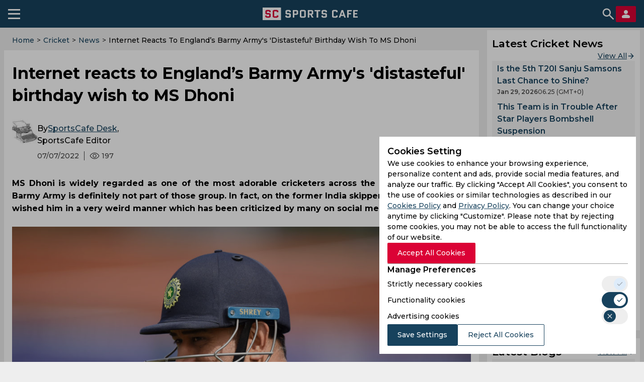

--- FILE ---
content_type: text/html; charset=utf-8
request_url: https://sportscafe.in/cricket/articles/2022/jul/07/internet-reacts-to-englands-barmy-armys-distasteful-birthday-wish-to-ms-dhoni
body_size: 72401
content:
<!DOCTYPE html>
<html lang=en-IN>
<head>
  <meta charset="utf-8">
  <meta http-equiv="X-UA-Compatible" content="IE=edge">
  <meta name="viewport" content="width=device-width, initial-scale=1">
  <meta name="robots" content="max-image-preview:large">
  <meta name="theme-color" content="#17425D">
  <meta name="msvalidate.01" content="8C0A2D6D4ED81B7F9B55D8ED928E4D2C" />
  <link rel="icon" sizes="192x192" href="https://cdn-static.spcafe.in/logo/logo192x192v1.png">
  <link rel="apple-touch-icon" href="https://cdn-static.spcafe.in/logo/logo192x192v1.png" />
  <link rel="preconnect" href="https://fonts.googleapis.com" />
  <link rel="preconnect" href="https://fonts.gstatic.com" />
  <link rel="preload" href="/Montserrat.woff2" as="font" type="font/woff2" crossorigin>
  <link rel="preload" href="/Roboto.woff2" as="font" type="font/woff2" crossorigin>
  <script data-schema="Organization" type="application/ld+json">
    {
      "@context": "https://schema.org",
      "@type": "Organization",
      "name": "SC SPORTS CAFE",
      "legalName": "SC SPORTS CAFE",
      "alternateName": "Sportscafe India",
      "url": "https://sportscafe.in",
      "logo": {
        "@type": "ImageObject",
        "url": "https://sportscafe.in/img/es3/articles/sportscafe_india_logo.scorimg.png"
      },
      "description": "Sports Cafe is India's premier source for real-time Cricket news, expert analysis, live scores, and comprehensive coverage of Indian and global sports",
      "slogan": "Sports News Today : Live Score, Latest Updates for Cricket, Football, Kabbadi",
      "email": "admin@sportscafe.in",
      "foundingDate": "2015-10-09",
      "brand": {
        "@type": "Brand",
        "name": "SC SPORTS CAFE"
      },
      "areaServed": [
        {
          "@type": "Place",
          "name": "India"
        },
        {
          "@type": "Place",
          "name": "Pakistan"
        },
        {
          "@type": "Place",
          "name": "Sri Lanka"
        },
        {
          "@type": "Place",
          "name": "Bangladesh"
        }
      ],
      "sameAs": [
        "https://www.youtube.com/@SportsCafe_ind",
        "https://www.facebook.com/SportsCafeIND",
        "https://www.instagram.com/sportscafe.in/",
        "https://twitter.com/IndiaSportscafe",
        "https://in.pinterest.com/sportscafe_india/",
        "https://t.me/sportscafenews",
        "https://www.linkedin.com/company/sportscafe-in/",
        "https://www.trustpilot.com/review/sportscafe.in",
        "https://news.google.com/publications/CAAqKAgKIiJDQklTRXdnTWFnOEtEWE53YjNKMGMyTmhabVV1YVc0b0FBUAE?ceid=US:en&oc=3",
        "https://www.youtube.com/@FootballSportsCafe",
        "https://www.facebook.com/profile.php?id=61566631242256",
        "https://www.instagram.com/football.sportscafe.in/"
      ],
      "employee": [
        {
          "@type": "Person",
          "name": "Faizan Qadiri",
          "jobTitle": "Head of the Sports Writers Team"
        },
        {
          "@type": "Person",
          "name": "Gantavaya Adukia",
          "jobTitle": "Senior Editor, Cricket"
        },
        {
          "@type": "Person",
          "name": "Arijit Kundu",
          "jobTitle": "Editor, Cricket"
        },
        {
          "@type": "Person",
          "name": "Anupam Pandey",
          "jobTitle": "Accomplished Sports Journalist, Media Expert (13 years of experience)"
        },
        {
          "@type": "Person",
          "name": "Amit Sinha",
          "jobTitle": "Media Professional with 8-Year-Long Career with Sports"
        }
      ]
    }
  </script>
  <script>
function mobileAndTabletcheck() {
    var check = false;
    (function(a){if(/(android|bb\d+|meego).+mobile|avantgo|bada\/|blackberry|blazer|compal|elaine|fennec|hiptop|iemobile|ip(hone|od)|iris|kindle|lge |maemo|midp|mmp|mobile.+firefox|netfront|opera m(ob|in)i|palm( os)?|phone|p(ixi|re)\/|plucker|pocket|psp|series(4|6)0|symbian|treo|up\.(browser|link)|vodafone|wap|windows ce|xda|xiino|android|ipad|playbook|silk/i.test(a)||/1207|6310|6590|3gso|4thp|50[1-6]i|770s|802s|a wa|abac|ac(er|oo|s\-)|ai(ko|rn)|al(av|ca|co)|amoi|an(ex|ny|yw)|aptu|ar(ch|go)|as(te|us)|attw|au(di|\-m|r |s )|avan|be(ck|ll|nq)|bi(lb|rd)|bl(ac|az)|br(e|v)w|bumb|bw\-(n|u)|c55\/|capi|ccwa|cdm\-|cell|chtm|cldc|cmd\-|co(mp|nd)|craw|da(it|ll|ng)|dbte|dc\-s|devi|dica|dmob|do(c|p)o|ds(12|\-d)|el(49|ai)|em(l2|ul)|er(ic|k0)|esl8|ez([4-7]0|os|wa|ze)|fetc|fly(\-|_)|g1 u|g560|gene|gf\-5|g\-mo|go(\.w|od)|gr(ad|un)|haie|hcit|hd\-(m|p|t)|hei\-|hi(pt|ta)|hp( i|ip)|hs\-c|ht(c(\-| |_|a|g|p|s|t)|tp)|hu(aw|tc)|i\-(20|go|ma)|i230|iac( |\-|\/)|ibro|idea|ig01|ikom|im1k|inno|ipaq|iris|ja(t|v)a|jbro|jemu|jigs|kddi|keji|kgt( |\/)|klon|kpt |kwc\-|kyo(c|k)|le(no|xi)|lg( g|\/(k|l|u)|50|54|\-[a-w])|libw|lynx|m1\-w|m3ga|m50\/|ma(te|ui|xo)|mc(01|21|ca)|m\-cr|me(rc|ri)|mi(o8|oa|ts)|mmef|mo(01|02|bi|de|do|t(\-| |o|v)|zz)|mt(50|p1|v )|mwbp|mywa|n10[0-2]|n20[2-3]|n30(0|2)|n50(0|2|5)|n7(0(0|1)|10)|ne((c|m)\-|on|tf|wf|wg|wt)|nok(6|i)|nzph|o2im|op(ti|wv)|oran|owg1|p800|pan(a|d|t)|pdxg|pg(13|\-([1-8]|c))|phil|pire|pl(ay|uc)|pn\-2|po(ck|rt|se)|prox|psio|pt\-g|qa\-a|qc(07|12|21|32|60|\-[2-7]|i\-)|qtek|r380|r600|raks|rim9|ro(ve|zo)|s55\/|sa(ge|ma|mm|ms|ny|va)|sc(01|h\-|oo|p\-)|sdk\/|se(c(\-|0|1)|47|mc|nd|ri)|sgh\-|shar|sie(\-|m)|sk\-0|sl(45|id)|sm(al|ar|b3|it|t5)|so(ft|ny)|sp(01|h\-|v\-|v )|sy(01|mb)|t2(18|50)|t6(00|10|18)|ta(gt|lk)|tcl\-|tdg\-|tel(i|m)|tim\-|t\-mo|to(pl|sh)|ts(70|m\-|m3|m5)|tx\-9|up(\.b|g1|si)|utst|v400|v750|veri|vi(rg|te)|vk(40|5[0-3]|\-v)|vm40|voda|vulc|vx(52|53|60|61|70|80|81|83|85|98)|w3c(\-| )|webc|whit|wi(g |nc|nw)|wmlb|wonu|x700|yas\-|your|zeto|zte\-/i.test(a.substr(0,4))) check = true;})(navigator.userAgent||navigator.vendor||window.opera);
    return check;
}
</script>
  <script type="text/javascript">
    window.uuid = '02d07f0f-f4b4-4e5c-b54e-b005d1467304';
    window.windowConfig = {"env":"production","version":"0.6.5"};
    window.popupEnabled = false;
    window.popup = null;
    window.pageTags = {"a_player_id":"ms_dhoni","pageType":"article","sport":"cricket","is_mobile":"yes","hostname":"sportscafe.in","lang":"en","width":600,"height":900,"https":"no","is_server":"yes"};
    window.pageTags.is_mobile = mobileAndTabletcheck() ? 'yes' : 'no';
    window.pageTags.width = Math.max(document.documentElement.clientWidth, window.innerWidth || 0);
    window.pageTags.height = Math.max(document.documentElement.clientHeight, window.innerHeight || 0);
    window.pageTags.is_server = 'no';
    dataLayer = [window.pageTags];
    window.billetStatus = true;
    window.billet = null;
    window.banners = {};
    window.menu = null;
    window.menuCategories = {};
    window.navItems = [{"id":729,"parentId":492,"label":"Pro Kabaddi League","url":"https://sportscafe.in/blogs/pro-kabaddileague","image":"","displayOrder":729,"children":[]},{"id":656,"parentId":385,"label":"Points Table","url":"https://sportscafe.in/cricket/points-table","image":"","displayOrder":4,"children":[]},{"id":492,"parentId":null,"label":"SC Blog","url":"https://sportscafe.in/blogs","image":"","displayOrder":6,"children":[{"id":715,"parentId":492,"label":"Quizzes","url":"https://sportscafe.in/blogs/quizzes","image":"","displayOrder":715,"children":[]},{"id":716,"parentId":492,"label":"On This Day","url":"https://sportscafe.in/blogs/on-thisday","image":"","displayOrder":716,"children":[]},{"id":717,"parentId":492,"label":"Best in Cricket","url":"https://sportscafe.in/blogs/best-incricket","image":"","displayOrder":717,"children":[]},{"id":729,"parentId":492,"label":"Pro Kabaddi League","url":"https://sportscafe.in/blogs/pro-kabaddileague","image":"","displayOrder":729,"children":[]}]},{"id":413,"parentId":412,"label":"News","url":"/football/news","image":"","displayOrder":2,"children":[]},{"id":406,"parentId":385,"label":"Live Score","url":"https://sportscafe.in/cricket/live","image":"","displayOrder":2,"children":[{"id":658,"parentId":406,"label":"T20","url":"https://sportscafe.in/cricket/live/t20","image":"","displayOrder":1,"children":[]},{"id":664,"parentId":406,"label":"T20i","url":"https://sportscafe.in/cricket/live/t20i","image":"","displayOrder":2,"children":[]},{"id":659,"parentId":406,"label":"T10","url":"https://sportscafe.in/cricket/live/t10","image":"","displayOrder":3,"children":[]},{"id":660,"parentId":406,"label":"One-Day","url":"https://sportscafe.in/cricket/live/odi","image":"","displayOrder":4,"children":[]},{"id":661,"parentId":406,"label":"Live A","url":"https://sportscafe.in/cricket/live/list-a","image":"","displayOrder":5,"children":[]},{"id":663,"parentId":406,"label":"Test Matches","url":"https://sportscafe.in/cricket/live/test","image":"","displayOrder":6,"children":[]},{"id":662,"parentId":406,"label":"First Class","url":"https://sportscafe.in/cricket/live/first-class","image":"","displayOrder":662,"children":[]}]},{"id":662,"parentId":406,"label":"First Class","url":"https://sportscafe.in/cricket/live/first-class","image":"","displayOrder":662,"children":[]},{"id":435,"parentId":434,"label":"News","url":"https://sportscafe.in/badminton/news","image":"","displayOrder":1,"children":[]},{"id":439,"parentId":420,"label":"SC Originals","url":"/sports/tournament/sc_originals","image":"","displayOrder":8,"children":[]},{"id":658,"parentId":406,"label":"T20","url":"https://sportscafe.in/cricket/live/t20","image":"","displayOrder":1,"children":[]},{"id":443,"parentId":420,"label":"Archery","url":"https://sportscafe.in/archery","image":"","displayOrder":12,"children":[]},{"id":713,"parentId":386,"label":"Indian Cricket Team","url":"https://sportscafe.in/cricket/team/india_cricket_team","image":"","displayOrder":713,"children":[]},{"id":717,"parentId":492,"label":"Best in Cricket","url":"https://sportscafe.in/blogs/best-incricket","image":"","displayOrder":717,"children":[]},{"id":724,"parentId":723,"label":"Pro Kabaddi League","url":"https://sportscafe.in/kabaddi/live/pro-kabaddi-league","image":"","displayOrder":724,"children":[]},{"id":725,"parentId":722,"label":"News","url":"https://sportscafe.in/kabaddi/news","image":"","displayOrder":725,"children":[]},{"id":657,"parentId":385,"label":"Stadiums","url":"https://sportscafe.in/cricket/stadiums","image":"","displayOrder":7,"children":[]},{"id":659,"parentId":406,"label":"T10","url":"https://sportscafe.in/cricket/live/t10","image":"","displayOrder":3,"children":[]},{"id":663,"parentId":406,"label":"Test Matches","url":"https://sportscafe.in/cricket/live/test","image":"","displayOrder":6,"children":[]},{"id":714,"parentId":386,"label":"Major League Cricket","url":"https://sportscafe.in/cricket/tournament/major_league_cricket","image":"","displayOrder":714,"children":[]},{"id":491,"parentId":null,"label":"SC Video","url":"https://sportscafe.in/videos","image":"","displayOrder":7,"children":[]},{"id":385,"parentId":null,"label":"Cricket","url":"https://sportscafe.in/cricket","image":"","displayOrder":1,"children":[{"id":406,"parentId":385,"label":"Live Score","url":"https://sportscafe.in/cricket/live","image":"","displayOrder":2,"children":[{"id":658,"parentId":406,"label":"T20","url":"https://sportscafe.in/cricket/live/t20","image":"","displayOrder":1,"children":[]},{"id":664,"parentId":406,"label":"T20i","url":"https://sportscafe.in/cricket/live/t20i","image":"","displayOrder":2,"children":[]},{"id":659,"parentId":406,"label":"T10","url":"https://sportscafe.in/cricket/live/t10","image":"","displayOrder":3,"children":[]},{"id":660,"parentId":406,"label":"One-Day","url":"https://sportscafe.in/cricket/live/odi","image":"","displayOrder":4,"children":[]},{"id":661,"parentId":406,"label":"Live A","url":"https://sportscafe.in/cricket/live/list-a","image":"","displayOrder":5,"children":[]},{"id":663,"parentId":406,"label":"Test Matches","url":"https://sportscafe.in/cricket/live/test","image":"","displayOrder":6,"children":[]},{"id":662,"parentId":406,"label":"First Class","url":"https://sportscafe.in/cricket/live/first-class","image":"","displayOrder":662,"children":[]}]},{"id":386,"parentId":385,"label":"News","url":"https://sportscafe.in/cricket/news","image":"","displayOrder":3,"children":[{"id":713,"parentId":386,"label":"Indian Cricket Team","url":"https://sportscafe.in/cricket/team/india_cricket_team","image":"","displayOrder":713,"children":[]},{"id":714,"parentId":386,"label":"Major League Cricket","url":"https://sportscafe.in/cricket/tournament/major_league_cricket","image":"","displayOrder":714,"children":[]}]},{"id":656,"parentId":385,"label":"Points Table","url":"https://sportscafe.in/cricket/points-table","image":"","displayOrder":4,"children":[]},{"id":388,"parentId":385,"label":"Players","url":"https://sportscafe.in/cricket/players","image":"","displayOrder":5,"children":[]},{"id":387,"parentId":385,"label":"Teams","url":"https://sportscafe.in/cricket/teams","image":"","displayOrder":6,"children":[]},{"id":657,"parentId":385,"label":"Stadiums","url":"https://sportscafe.in/cricket/stadiums","image":"","displayOrder":7,"children":[]}]},{"id":419,"parentId":412,"label":"Live Score","url":"https://sportscafe.in/football/live","image":"","displayOrder":1,"children":[]},{"id":412,"parentId":null,"label":"Football","url":"https://sportscafe.in/football","image":"","displayOrder":2,"children":[{"id":419,"parentId":412,"label":"Live Score","url":"https://sportscafe.in/football/live","image":"","displayOrder":1,"children":[]},{"id":413,"parentId":412,"label":"News","url":"/football/news","image":"","displayOrder":2,"children":[]}]},{"id":444,"parentId":420,"label":"Squash","url":"https://sportscafe.in/squash","image":"","displayOrder":12,"children":[]},{"id":440,"parentId":420,"label":"Hockey","url":"https://sportscafe.in/hockey","image":"","displayOrder":6,"children":[]},{"id":387,"parentId":385,"label":"Teams","url":"https://sportscafe.in/cricket/teams","image":"","displayOrder":6,"children":[]},{"id":386,"parentId":385,"label":"News","url":"https://sportscafe.in/cricket/news","image":"","displayOrder":3,"children":[{"id":713,"parentId":386,"label":"Indian Cricket Team","url":"https://sportscafe.in/cricket/team/india_cricket_team","image":"","displayOrder":713,"children":[]},{"id":714,"parentId":386,"label":"Major League Cricket","url":"https://sportscafe.in/cricket/tournament/major_league_cricket","image":"","displayOrder":714,"children":[]}]},{"id":449,"parentId":420,"label":"Golf","url":"","image":"","displayOrder":15,"children":[]},{"id":441,"parentId":420,"label":"Wrestling","url":"https://sportscafe.in/wrestling","image":"","displayOrder":9,"children":[]},{"id":429,"parentId":420,"label":"Chess","url":"https://sportscafe.in/chess","image":"","displayOrder":5,"children":[{"id":430,"parentId":429,"label":"News","url":"https://sportscafe.in/chess/news","image":"","displayOrder":1,"children":[]}]},{"id":425,"parentId":420,"label":"Basketball","url":"https://sportscafe.in/basketball","image":"","displayOrder":2,"children":[]},{"id":437,"parentId":420,"label":"Boxing","url":"https://sportscafe.in/boxing","image":"","displayOrder":4,"children":[]},{"id":660,"parentId":406,"label":"One-Day","url":"https://sportscafe.in/cricket/live/odi","image":"","displayOrder":4,"children":[]},{"id":664,"parentId":406,"label":"T20i","url":"https://sportscafe.in/cricket/live/t20i","image":"","displayOrder":2,"children":[]},{"id":445,"parentId":420,"label":"Athletics","url":"https://sportscafe.in/athletics","image":"","displayOrder":14,"children":[]},{"id":715,"parentId":492,"label":"Quizzes","url":"https://sportscafe.in/blogs/quizzes","image":"","displayOrder":715,"children":[]},{"id":722,"parentId":null,"label":"Kabaddi","url":"https://sportscafe.in/kabaddi","image":"","displayOrder":3,"children":[{"id":723,"parentId":722,"label":"Live Score","url":"https://sportscafe.in/kabaddi/live","image":"","displayOrder":723,"children":[{"id":724,"parentId":723,"label":"Pro Kabaddi League","url":"https://sportscafe.in/kabaddi/live/pro-kabaddi-league","image":"","displayOrder":724,"children":[]}]},{"id":725,"parentId":722,"label":"News","url":"https://sportscafe.in/kabaddi/news","image":"","displayOrder":725,"children":[]}]},{"id":420,"parentId":null,"label":"Sports","url":"https://sportscafe.in/#","image":"","displayOrder":4,"children":[{"id":425,"parentId":420,"label":"Basketball","url":"https://sportscafe.in/basketball","image":"","displayOrder":2,"children":[]},{"id":426,"parentId":420,"label":"Tennis","url":"https://sportscafe.in/tennis","image":"","displayOrder":3,"children":[]},{"id":434,"parentId":420,"label":"Badminton","url":"https://sportscafe.in/badminton","image":"","displayOrder":3,"children":[{"id":435,"parentId":434,"label":"News","url":"https://sportscafe.in/badminton/news","image":"","displayOrder":1,"children":[]}]},{"id":437,"parentId":420,"label":"Boxing","url":"https://sportscafe.in/boxing","image":"","displayOrder":4,"children":[]},{"id":429,"parentId":420,"label":"Chess","url":"https://sportscafe.in/chess","image":"","displayOrder":5,"children":[{"id":430,"parentId":429,"label":"News","url":"https://sportscafe.in/chess/news","image":"","displayOrder":1,"children":[]}]},{"id":440,"parentId":420,"label":"Hockey","url":"https://sportscafe.in/hockey","image":"","displayOrder":6,"children":[]},{"id":438,"parentId":420,"label":"CUE Sports","url":"https://sportscafe.in/cuesports","image":"","displayOrder":7,"children":[]},{"id":439,"parentId":420,"label":"SC Originals","url":"/sports/tournament/sc_originals","image":"","displayOrder":8,"children":[]},{"id":441,"parentId":420,"label":"Wrestling","url":"https://sportscafe.in/wrestling","image":"","displayOrder":9,"children":[]},{"id":442,"parentId":420,"label":"Shooting","url":"https://sportscafe.in/shooting","image":"","displayOrder":11,"children":[]},{"id":443,"parentId":420,"label":"Archery","url":"https://sportscafe.in/archery","image":"","displayOrder":12,"children":[]},{"id":444,"parentId":420,"label":"Squash","url":"https://sportscafe.in/squash","image":"","displayOrder":12,"children":[]},{"id":445,"parentId":420,"label":"Athletics","url":"https://sportscafe.in/athletics","image":"","displayOrder":14,"children":[]},{"id":449,"parentId":420,"label":"Golf","url":"","image":"","displayOrder":15,"children":[]},{"id":446,"parentId":420,"label":"Horse Racing","url":"","image":"","displayOrder":15,"children":[]}]},{"id":388,"parentId":385,"label":"Players","url":"https://sportscafe.in/cricket/players","image":"","displayOrder":5,"children":[]},{"id":426,"parentId":420,"label":"Tennis","url":"https://sportscafe.in/tennis","image":"","displayOrder":3,"children":[]},{"id":661,"parentId":406,"label":"Live A","url":"https://sportscafe.in/cricket/live/list-a","image":"","displayOrder":5,"children":[]},{"id":716,"parentId":492,"label":"On This Day","url":"https://sportscafe.in/blogs/on-thisday","image":"","displayOrder":716,"children":[]},{"id":723,"parentId":722,"label":"Live Score","url":"https://sportscafe.in/kabaddi/live","image":"","displayOrder":723,"children":[{"id":724,"parentId":723,"label":"Pro Kabaddi League","url":"https://sportscafe.in/kabaddi/live/pro-kabaddi-league","image":"","displayOrder":724,"children":[]}]},{"id":434,"parentId":420,"label":"Badminton","url":"https://sportscafe.in/badminton","image":"","displayOrder":3,"children":[{"id":435,"parentId":434,"label":"News","url":"https://sportscafe.in/badminton/news","image":"","displayOrder":1,"children":[]}]},{"id":438,"parentId":420,"label":"CUE Sports","url":"https://sportscafe.in/cuesports","image":"","displayOrder":7,"children":[]},{"id":430,"parentId":429,"label":"News","url":"https://sportscafe.in/chess/news","image":"","displayOrder":1,"children":[]},{"id":442,"parentId":420,"label":"Shooting","url":"https://sportscafe.in/shooting","image":"","displayOrder":11,"children":[]},{"id":446,"parentId":420,"label":"Horse Racing","url":"","image":"","displayOrder":15,"children":[]}];
  </script>
  <script src="https://images.dmca.com/Badges/DMCABadgeHelper.min.js"></script>
  
  <script type="application/ld+json">{"@context":"https://schema.org","@graph":[{"@type":"SiteNavigationElement","name":"Cricket","url":"https://sportscafe.in/cricket","hasPart":[{"@type":"SiteNavigationElement","name":"Live Score","url":"https://sportscafe.in/cricket/live","hasPart":[{"@type":"SiteNavigationElement","name":"T20","url":"https://sportscafe.in/cricket/live/t20"},{"@type":"SiteNavigationElement","name":"T20i","url":"https://sportscafe.in/cricket/live/t20i"},{"@type":"SiteNavigationElement","name":"T10","url":"https://sportscafe.in/cricket/live/t10"},{"@type":"SiteNavigationElement","name":"One-Day","url":"https://sportscafe.in/cricket/live/odi"},{"@type":"SiteNavigationElement","name":"Live A","url":"https://sportscafe.in/cricket/live/list-a"},{"@type":"SiteNavigationElement","name":"Test Matches","url":"https://sportscafe.in/cricket/live/test"},{"@type":"SiteNavigationElement","name":"First Class","url":"https://sportscafe.in/cricket/live/first-class"}]},{"@type":"SiteNavigationElement","name":"News","url":"https://sportscafe.in/cricket/news","hasPart":[{"@type":"SiteNavigationElement","name":"Indian Cricket Team","url":"https://sportscafe.in/cricket/team/india_cricket_team"},{"@type":"SiteNavigationElement","name":"Major League Cricket","url":"https://sportscafe.in/cricket/tournament/major_league_cricket"}]},{"@type":"SiteNavigationElement","name":"Points Table","url":"https://sportscafe.in/cricket/points-table"},{"@type":"SiteNavigationElement","name":"Players","url":"https://sportscafe.in/cricket/players"},{"@type":"SiteNavigationElement","name":"Teams","url":"https://sportscafe.in/cricket/teams"},{"@type":"SiteNavigationElement","name":"Stadiums","url":"https://sportscafe.in/cricket/stadiums"}]},{"@type":"SiteNavigationElement","name":"Football","url":"https://sportscafe.in/football","hasPart":[{"@type":"SiteNavigationElement","name":"Live Score","url":"https://sportscafe.in/football/live"},{"@type":"SiteNavigationElement","name":"News","url":"/football/news"}]},{"@type":"SiteNavigationElement","name":"Kabaddi","url":"https://sportscafe.in/kabaddi","hasPart":[{"@type":"SiteNavigationElement","name":"Live Score","url":"https://sportscafe.in/kabaddi/live","hasPart":[{"@type":"SiteNavigationElement","name":"Pro Kabaddi League","url":"https://sportscafe.in/kabaddi/live/pro-kabaddi-league"}]},{"@type":"SiteNavigationElement","name":"News","url":"https://sportscafe.in/kabaddi/news"}]},{"@type":"SiteNavigationElement","name":"Sports","url":"https://sportscafe.in/#","hasPart":[{"@type":"SiteNavigationElement","name":"Basketball","url":"https://sportscafe.in/basketball"},{"@type":"SiteNavigationElement","name":"Tennis","url":"https://sportscafe.in/tennis"},{"@type":"SiteNavigationElement","name":"Badminton","url":"https://sportscafe.in/badminton","hasPart":[{"@type":"SiteNavigationElement","name":"News","url":"https://sportscafe.in/badminton/news"}]},{"@type":"SiteNavigationElement","name":"Boxing","url":"https://sportscafe.in/boxing"},{"@type":"SiteNavigationElement","name":"Chess","url":"https://sportscafe.in/chess","hasPart":[{"@type":"SiteNavigationElement","name":"News","url":"https://sportscafe.in/chess/news"}]},{"@type":"SiteNavigationElement","name":"Hockey","url":"https://sportscafe.in/hockey"},{"@type":"SiteNavigationElement","name":"CUE Sports","url":"https://sportscafe.in/cuesports"},{"@type":"SiteNavigationElement","name":"SC Originals","url":"/sports/tournament/sc_originals"},{"@type":"SiteNavigationElement","name":"Wrestling","url":"https://sportscafe.in/wrestling"},{"@type":"SiteNavigationElement","name":"Shooting","url":"https://sportscafe.in/shooting"},{"@type":"SiteNavigationElement","name":"Archery","url":"https://sportscafe.in/archery"},{"@type":"SiteNavigationElement","name":"Squash","url":"https://sportscafe.in/squash"},{"@type":"SiteNavigationElement","name":"Athletics","url":"https://sportscafe.in/athletics"},{"@type":"SiteNavigationElement","name":"Golf","url":""},{"@type":"SiteNavigationElement","name":"Horse Racing","url":""}]},{"@type":"SiteNavigationElement","name":"SC Blog","url":"https://sportscafe.in/blogs","hasPart":[{"@type":"SiteNavigationElement","name":"Quizzes","url":"https://sportscafe.in/blogs/quizzes"},{"@type":"SiteNavigationElement","name":"On This Day","url":"https://sportscafe.in/blogs/on-thisday"},{"@type":"SiteNavigationElement","name":"Best in Cricket","url":"https://sportscafe.in/blogs/best-incricket"},{"@type":"SiteNavigationElement","name":"Pro Kabaddi League","url":"https://sportscafe.in/blogs/pro-kabaddileague"}]},{"@type":"SiteNavigationElement","name":"SC Video","url":"https://sportscafe.in/videos"}]}</script>
  <script charset="UTF-8" type="text/javascript">
    setTimeout(() => {
      const script = document.createElement('script');
      script.src = "//widget.trustpilot.com/bootstrap/v5/tp.widget.bootstrap.min.js";
      document.getElementsByTagName('head')[0].appendChild(script);
    }, 10000);
  </script>

  <title>Internet reacts to England’s Barmy Army's 'distasteful' birthday wish to MS Dhoni </title>
<meta name="description" content="MS Dhoni is widely regarded as one of the most adorable cricketers across the globe, but England's Barmy Army is definitely not part of those group. In fact, on the former India skipper's 41st birthday, they wished him in a very weird manner which has been criticized by many on social media."/>
<meta name="keywords" content="default, cricket, ms_dhoni, ms dhoni birthday, ms dhoni england barmy army, dhoni england barmy army, barmy army on dhoni birthday, ms dhoni birthday"/>
<meta name="news_keywords" content="ms dhoni birthday, ms dhoni england barmy army, dhoni england barmy army, barmy army on dhoni birthday, ms dhoni birthday"/>
<meta property="fb:pages" content="950986138257806"/>
<meta property="fb:app_id" content="316475308476317"/>
<meta property="og:site_name" content="SportsCafe.in"/>
<meta property="og:type" content="article"/>
<meta property="og:title" content="Internet reacts to England’s Barmy Army's 'distasteful' birthday wish to MS Dhoni "/>
<meta property="og:image" content="https://sportscafe.in/img/es3-cfill-w800-h418/articles/Cricket_1/MS_Dhoni_India_cricket_world_cup_Getty.jpg"/>
<meta property="og:description" content="MS Dhoni is widely regarded as one of the most adorable cricketers across the globe, but England's Barmy Army is definitely not part of those group. In fact, on the former India skipper's 41st birthday, they wished him in a very weird manner which has been criticized by many on social media."/>
<meta property="og:url" content="https://sportscafe.in/cricket/articles/2022/jul/07/internet-reacts-to-englands-barmy-armys-distasteful-birthday-wish-to-ms-dhoni"/>
<meta property="article:author" content="SportsCafe Desk"/>
<meta property="article:published_time" content="2022-07-07T07:47:21.435Z"/>
<meta property="article:modified_time" content="2022-07-07T07:47:29.755Z"/>
<meta name="twitter:card" content="summary_large_image"/>
<meta name="twitter:title" content="Internet reacts to England’s Barmy Army's 'distasteful' birthday wish to MS Dhoni "/>
<meta name="twitter:image" content="https://sportscafe.in/img/es3-cfill-w800-h418/articles/Cricket_1/MS_Dhoni_India_cricket_world_cup_Getty.jpg"/>
<meta name="twitter:description" content="MS Dhoni is widely regarded as one of the most adorable cricketers across the globe, but England's Barmy Army is definitely not part of those group. In fact, on the former India skipper's 41st birthday, they wished him in a very weird manner which has been criticized by many on social media."/>
<meta name="twitter:url" content="https://sportscafe.in/cricket/articles/2022/jul/07/internet-reacts-to-englands-barmy-armys-distasteful-birthday-wish-to-ms-dhoni"/>
<meta name="twitter:site" content="@indiaSportscafe"/>
  <link rel="manifest" href="/manifest.json">
  <!-- Google Tag Manager -->
<script>
  document.addEventListener('DOMContentLoaded', () => {
    setTimeout(() => {
      (function(w,d,s,l,i){w[l]=w[l]||[];w[l].push({'gtm.start':
      new Date().getTime(),event:'gtm.js'});var f=d.getElementsByTagName(s)[0],
      j=d.createElement(s),dl=l!='dataLayer'?'&l='+l:'';j.async=true;j.src=
      'https://www.googletagmanager.com/gtm.js?id='+i+dl;f.parentNode.insertBefore(j,f);
      })(window,document,'script','dataLayer','GTM-W46RM2R');
    }, 15000);
  });
</script>
<!-- End Google Tag Manager -->
  
  
  
  <meta name="robots" content="noodp, noydir" />
  <link rel="canonical" href="https://sportscafe.in/cricket/articles/2022/jul/07/internet-reacts-to-englands-barmy-armys-distasteful-birthday-wish-to-ms-dhoni" />
  <link rel="amphtml" href="https://sportscafe.in/amp/cricket/articles/2022/jul/07/internet-reacts-to-englands-barmy-armys-distasteful-birthday-wish-to-ms-dhoni" />
  <script type="text/javascript">
    window.article = {"_id":"62c68de0db0679002b37d281","classifications":{"sections":{"misc":["mvday"],"skip":[],"articleType":"news","featureType":"default","sport":"cricket"},"categories":{"tournaments":[],"teams":[],"players":["ms_dhoni"]},"tags":["ms dhoni birthday","ms dhoni england barmy army","dhoni england barmy army","barmy army on dhoni birthday","ms dhoni birthday"]},"images":{"featured":{"offset":{"x":0,"y":10},"position":{"y":0},"path":"articles/Cricket_1/MS_Dhoni_India_cricket_world_cup_Getty.jpg","credits":"Getty","description":"England’s Barmy Army took on Twitter to post a demeaning  birthday with for MS Dhoni.","pathString":"-y10/articles/Cricket_1/MS_Dhoni_India_cricket_world_cup_Getty.jpg"}},"slug":["internet-reacts-to-englands-barmy-armys-distasteful-birthday-wish-to-ms-dhoni","internet-reacts-to-englands-barmy-armys-distasteful-birthday-with-to-ms-dhoni","internet-reacts-to-englands-barmy-armys-demeaning-birthday-with-to-ms-dhoni"],"published":true,"publishDate":"2022-07-07T07:47:21.435Z","articlePublishedState":"approved","authorId":"scEditor","title":"Internet reacts to England’s Barmy Army's 'distasteful' birthday wish to MS Dhoni ","headline":"Internet reacts to England’s Barmy Army's 'distasteful' birthday wish to MS Dhoni","socialTitle":"","socialImage":"","content":[{"content":"<p>Warm wishes are pouring from everywhere for MS Dhoni who turned 41 on Thursday. However, England's Barmy Army did something distasteful on social media on Dhoni's special day, which attracted plenty of attentions.</p>","type":"text","subType":"lineItems","size":213},{"content":"<div style=\"display: flex; flex-wrap: wrap; gap: 10px; align-items: center; justify-content: center; border: 1px solid #22638a; margin: 1rem 0;\">\n<p style=\"background-color: #22638a; color: #fff; padding: 15px; font-size: 1.5rem; min-height: 100%; align-self: stretch; display: flex; justify-content: center; align-items: center; flex: 1 1 150px;\">Parimatch</p>\n<p style=\"font-size: 1.2rem; padding: 0 10px; flex: 1 1 450px;\">Explore Parimatch review and find out what the best India cricket betting bookmaker is capable of!</p>\n<a href=\"https://sportscafe.in/odds/betting-sites-reviews/parimatch-review\" style=\"background-color: #22638a; color: #fff; display: inline-block; padding: 15px; margin: 15px; white-space: nowrap; text-decoration: none; flex: 1 1 100px; text-align: center;\">Find Out</a></div>","type":"text","subType":"lineItems","size":118},{"content":"<p>Taking on Twitter, England's Barmy Army posted a photo of Dhoni walking towards the pavilion after a dismissal during an India's fixture against England. \"Happy Birthday MS, some amazing battles over the years,\" they captioned in that photo.</p>","type":"text","subType":"lineItems","size":241},{"content":"<p>Predictably, thosands of ardent Dhoni admirers came there and gave them fitting reply as many way as they could. Some of them quote-tweeted to post a historic moment when Dhoni leapt on joy after beating England in the Champions Trophy final back in 2013, and there are a few other impactful images as well.</p>","type":"text","subType":"lineItems","size":307},{"content":"<p><strong>Here's England's Barmy Army's tweet:</strong></p>","type":"text","subType":"lineItems","size":36},{"content":"<blockquote class=\"twitter-tweet\">\n<p lang=\"en\" dir=\"ltr\">Happy Birthday MS, some amazing battles over the years 🏴󠁧󠁢󠁥󠁮󠁧󠁿🇮🇳 <a href=\"https://t.co/S3KR2OBjvr\">pic.twitter.com/S3KR2OBjvr</a></p>\n— England’s Barmy Army (@TheBarmyArmy) <a href=\"https://twitter.com/TheBarmyArmy/status/1544929800305131520?ref_src=twsrc%5Etfw\">July 7, 2022</a></blockquote>","type":"tweet","src":"1544929800305131520?ref_src=twsrc%5Etfw"},{"content":"<script async=\"\" src=\"https://platform.twitter.com/widgets.js\" charset=\"utf-8\"><\/script>","type":"script"},{"content":"<p><strong>Let's have a look at a few reactions:</strong></p>","type":"text","subType":"lineItems","size":37},{"content":"<p><strong>Legend!</strong></p>","type":"text","subType":"lineItems","size":7},{"content":"<blockquote class=\"twitter-tweet\">\n<p lang=\"en\" dir=\"ltr\">Happy Birthday MS, some amazing battles over the years 🏴󠁧󠁢󠁥󠁮󠁧󠁿🇮🇳 <a href=\"https://t.co/S3KR2OBjvr\">pic.twitter.com/S3KR2OBjvr</a></p>\n— England’s Barmy Army (@TheBarmyArmy) <a href=\"https://twitter.com/TheBarmyArmy/status/1544929800305131520?ref_src=twsrc%5Etfw\">July 7, 2022</a></blockquote>","type":"tweet","src":"1544929800305131520?ref_src=twsrc%5Etfw"},{"content":"<p><strong>Dhoni forever!</strong></p>","type":"text","subType":"lineItems","size":14},{"content":"<blockquote class=\"twitter-tweet\">\n<p lang=\"en\" dir=\"ltr\">Yeah amazing battles<a href=\"https://t.co/Pyg7k4AcsP\">https://t.co/Pyg7k4AcsP</a></p>\n— ~_Steve_~ (@Team_RKV_) <a href=\"https://twitter.com/Team_RKV_/status/1544932881411485696?ref_src=twsrc%5Etfw\">July 7, 2022</a></blockquote>","type":"tweet","src":"1544932881411485696?ref_src=twsrc%5Etfw"},{"content":"<p><strong>The best!</strong></p>","type":"text","subType":"lineItems","size":9},{"content":"<blockquote class=\"twitter-tweet\">\n<p lang=\"en\" dir=\"ltr\">📺 One of <a href=\"https://twitter.com/msdhoni?ref_src=twsrc%5Etfw\">@msdhoni</a>'s finest moments at Lord's. <br></br><br></br>His unbeaten knock of 76 secured a draw in the 2007 Test match for India.<br></br><br></br>Full highlights from the match ⬇️<a href=\"https://twitter.com/hashtag/LoveLords?src=hash&ref_src=twsrc%5Etfw\">#LoveLords</a> | <a href=\"https://twitter.com/hashtag/MondayMotivation?src=hash&ref_src=twsrc%5Etfw\">#MondayMotivation</a></p>\n— Lord's Cricket Ground (@HomeOfCricket) <a href=\"https://twitter.com/HomeOfCricket/status/1295308257569931265?ref_src=twsrc%5Etfw\">August 17, 2020</a></blockquote>","type":"tweet","src":"1295308257569931265?ref_src=twsrc%5Etfw"},{"content":"<p><strong>Never ever again!</strong></p>","type":"text","subType":"lineItems","size":17},{"content":"<blockquote class=\"twitter-tweet\">\n<p lang=\"en\" dir=\"ltr\">The legend, there will never be such a personality in world cricket again .. We will miss you in Men in blue dear captain cool <a href=\"https://twitter.com/msdhoni?ref_src=twsrc%5Etfw\">@msdhoni</a>.. 🙏🏼😎🏏 <a href=\"https://twitter.com/hashtag/LoveLords?src=hash&ref_src=twsrc%5Etfw\">#LoveLords</a> <a href=\"https://twitter.com/hashtag/MSDhoni?src=hash&ref_src=twsrc%5Etfw\">#MSDhoni</a></p>\n— Rahul M Manthattil 🇮🇳 (@rahulmanthattil) <a href=\"https://twitter.com/rahulmanthattil/status/1295311905473597440?ref_src=twsrc%5Etfw\">August 17, 2020</a></blockquote>","type":"tweet","src":"1295311905473597440?ref_src=twsrc%5Etfw"},{"content":"<p><strong>Yes! Definitely.</strong></p>","type":"text","subType":"lineItems","size":16},{"content":"<blockquote class=\"twitter-tweet\">\n<p lang=\"en\" dir=\"ltr\">Each and every cricket fans will remember this as well. 🇮🇳🏴󠁧󠁢󠁥󠁮󠁧󠁿 <a href=\"https://t.co/MNGWL1nDv3\">pic.twitter.com/MNGWL1nDv3</a></p>\n— DHONI Trends™ (@TrendsDhoni) <a href=\"https://twitter.com/TrendsDhoni/status/1544939985060728832?ref_src=twsrc%5Etfw\">July 7, 2022</a></blockquote>","type":"tweet","src":"1544939985060728832?ref_src=twsrc%5Etfw"},{"content":"<p><strong>His celebration! :D</strong></p>","type":"text","subType":"lineItems","size":19},{"content":"<blockquote class=\"twitter-tweet\">\n<p lang=\"en\" dir=\"ltr\">hold this <a href=\"https://t.co/21rK2RsqLV\">pic.twitter.com/21rK2RsqLV</a></p>\n— Abhi (@SamCurranFC07) <a href=\"https://twitter.com/SamCurranFC07/status/1544931485169635328?ref_src=twsrc%5Etfw\">July 7, 2022</a></blockquote>","type":"tweet","src":"1544931485169635328?ref_src=twsrc%5Etfw"},{"content":"<p><strong>hahaha!</strong></p>","type":"text","subType":"lineItems","size":7},{"content":"<blockquote class=\"twitter-tweet\">\n<p lang=\"en\" dir=\"ltr\">Ratiooooooo <a href=\"https://t.co/5q76MP8yqw\">pic.twitter.com/5q76MP8yqw</a></p>\n— 𝐒𝐡𝐫𝐞𝐲𝐚𝐬𝐌𝐒𝐃𝐢𝐚𝐧™ 🦁 (@itzShreyas07) <a href=\"https://twitter.com/itzShreyas07/status/1544931137784520705?ref_src=twsrc%5Etfw\">July 7, 2022</a></blockquote>","type":"tweet","src":"1544931137784520705?ref_src=twsrc%5Etfw"},{"content":"<p><strong>He comes like lion and leaves with same intensity!</strong></p>","type":"text","subType":"lineItems","size":50},{"content":"<blockquote class=\"twitter-tweet\">\n<p lang=\"en\" dir=\"ltr\">Ratio ?<a href=\"https://t.co/A505IwvUe5\">pic.twitter.com/A505IwvUe5</a></p>\n— R #HappyBirthdayDhoni (@msd_lyf) <a href=\"https://twitter.com/msd_lyf/status/1544931156793077760?ref_src=twsrc%5Etfw\">July 7, 2022</a></blockquote>","type":"tweet","src":"1544931156793077760?ref_src=twsrc%5Etfw"},{"content":"<p><strong>Well have to say thanks!</strong></p>","type":"text","subType":"lineItems","size":24},{"content":"<blockquote class=\"twitter-tweet\">\n<p lang=\"en\" dir=\"ltr\">Thank you Barmy army <a href=\"https://t.co/8z84nh4wcG\">pic.twitter.com/8z84nh4wcG</a></p>\n— ' (@OnlyCSKmatters) <a href=\"https://twitter.com/OnlyCSKmatters/status/1544934525037576193?ref_src=twsrc%5Etfw\">July 7, 2022</a></blockquote>","type":"tweet","src":"1544934525037576193?ref_src=twsrc%5Etfw"},{"content":"<p><strong>Faster than light!</strong></p>","type":"text","subType":"lineItems","size":18},{"content":"<blockquote class=\"twitter-tweet\" style=\"caret-color: #000000; color: #000000; font-family: Verdana, Arial, Helvetica, sans-serif; font-size: 11px; font-style: normal; font-variant-caps: normal; font-weight: normal; letter-spacing: normal; orphans: auto; text-align: start; text-indent: 0px; text-transform: none; white-space: normal; widows: auto; word-spacing: 0px; -webkit-text-size-adjust: auto; -webkit-text-stroke-width: 0px; background-color: #ffffff; text-decoration: none;\">\n<p lang=\"en\" dir=\"ltr\">🤌🏻look at this 🤌🏻 <a href=\"https://t.co/zxzu9W4mbq\">pic.twitter.com/zxzu9W4mbq</a></p>\n— Vɪɴɪᴛʜ™ (@129atlords) <a href=\"https://twitter.com/129atlords/status/1544935581750153216?ref_src=twsrc%5Etfw\">July 7, 2022</a></blockquote>","type":"tweet","src":"1544935581750153216?ref_src=twsrc%5Etfw"}],"contentSummary":"MS Dhoni is widely regarded as one of the most adorable cricketers across the globe, but England's Barmy Army is definitely not part of those group. In fact, on the former India skipper's 41st birthday, they wished him in a very weird manner which has been criticized by many on social media.","matchId":"","lang":"en","score":{"adjustment":0,"auto":0,"mistakes":0,"total":0},"creationDate":"2022-07-07T07:40:16.803Z","modificationDate":"2022-07-07T07:47:29.755Z","__v":0,"author":{"_id":"563c71f9e3e9831c67e932ba","authorId":"scEditor","authorSocial":{"facebook":"https://www.facebook.com/SportsCafeIND?ref=hl","twitter":"https://twitter.com/IndiaSportscafe","instagram":"","linkedIn":""},"authorAbout":"The SportsCafe website editorial team is a team of experts who keep up to date with all sports information, cricket and football match tips with a lot of experience.","authorNickName":"","authorImageLink":"/articles/rsz_se.scorimg.webp","authorName":"SportsCafe Desk","authorRole":"Editor","authorPageLink":null},"views":197,"searchable":true,"link":"/cricket/articles/2022/jul/07/internet-reacts-to-englands-barmy-armys-distasteful-birthday-wish-to-ms-dhoni","canonical_link":"/cricket/articles/2022/jul/07/internet-reacts-to-englands-barmy-armys-demeaning-birthday-with-to-ms-dhoni","yyyy":"2022","mmm":"jul","dd":"07","publishDateFormatted":"07/07/2022","publishDateJSON":"2022-07-07T07:47:21.435Z","creationDateFormatted":"07/07/22 13:10","creationDateJSON":"2022-07-07T07:40:16.803Z","modificationDateFormatted":"4 years ago","modificationDateJSON":"2022-07-07T07:47:29.755Z","metaKeys":["default","cricket","ms_dhoni","ms dhoni birthday","ms dhoni england barmy army","dhoni england barmy army","barmy army on dhoni birthday","ms dhoni birthday"],"metaObject":{"type":"article","title":"Internet reacts to England’s Barmy Army's 'distasteful' birthday wish to MS Dhoni ","contentSummary":"MS Dhoni is widely regarded as one of the most adorable cricketers across the globe, but England's Barmy Army is definitely not part of those group. In fact, on the former India skipper's 41st birthday, they wished him in a very weird manner which has been criticized by many on social media.","featuredImage":"/articles/Cricket_1/MS_Dhoni_India_cricket_world_cup_Getty.jpg","link":"/cricket/articles/2022/jul/07/internet-reacts-to-englands-barmy-armys-distasteful-birthday-wish-to-ms-dhoni","lastModified":"2022-07-07T07:47:29.755Z","metaKeys":["default","cricket","ms_dhoni","ms dhoni birthday","ms dhoni england barmy army","dhoni england barmy army","barmy army on dhoni birthday","ms dhoni birthday"],"news_keywords":["ms dhoni birthday","ms dhoni england barmy army","dhoni england barmy army","barmy army on dhoni birthday","ms dhoni birthday"],"publishDateJSON":"2022-07-07T07:47:21.435Z","modificationDateJSON":"2022-07-07T07:47:29.755Z","author":"SportsCafe Desk"},"internationalString":"national","featureString":"news","shareDep":{"link":"/cricket/articles/2022/jul/07/internet-reacts-to-englands-barmy-armys-distasteful-birthday-wish-to-ms-dhoni","title":"Internet reacts to England’s Barmy Army's 'distasteful' birthday wish to MS Dhoni ","tags":["ms dhoni birthday","ms dhoni england barmy army","dhoni england barmy army","barmy army on dhoni birthday","ms dhoni birthday"],"path":"articles/Cricket_1/MS_Dhoni_India_cricket_world_cup_Getty.jpg"},"renderBlocks":[{"content":"<p>Warm wishes are pouring from everywhere for MS Dhoni who turned 41 on Thursday. However, England's Barmy Army did something distasteful on social media on Dhoni's special day, which attracted plenty of attentions.</p><div style=\"display: flex; flex-wrap: wrap; gap: 10px; align-items: center; justify-content: center; border: 1px solid #22638a; margin: 1rem 0;\">\n<p style=\"background-color: #22638a; color: #fff; padding: 15px; font-size: 1.5rem; min-height: 100%; align-self: stretch; display: flex; justify-content: center; align-items: center; flex: 1 1 150px;\">Parimatch</p>\n<p style=\"font-size: 1.2rem; padding: 0 10px; flex: 1 1 450px;\">Explore Parimatch review and find out what the best India cricket betting bookmaker is capable of!</p>\n<a href=\"https://sportscafe.in/odds/betting-sites-reviews/parimatch-review\" style=\"background-color: #22638a; color: #fff; display: inline-block; padding: 15px; margin: 15px; white-space: nowrap; text-decoration: none; flex: 1 1 100px; text-align: center;\">Find Out</a></div><p>Taking on Twitter, England's Barmy Army posted a photo of Dhoni walking towards the pavilion after a dismissal during an India's fixture against England. \"Happy Birthday MS, some amazing battles over the years,\" they captioned in that photo.</p><p>Predictably, thosands of ardent Dhoni admirers came there and gave them fitting reply as many way as they could. Some of them quote-tweeted to post a historic moment when Dhoni leapt on joy after beating England in the Champions Trophy final back in 2013, and there are a few other impactful images as well.</p>"},{"ad":true},{"content":"<p><strong>Here's England's Barmy Army's tweet:</strong></p><blockquote class=\"twitter-tweet\">\n<p lang=\"en\" dir=\"ltr\">Happy Birthday MS, some amazing battles over the years 🏴󠁧󠁢󠁥󠁮󠁧󠁿🇮🇳 <a href=\"https://t.co/S3KR2OBjvr\">pic.twitter.com/S3KR2OBjvr</a></p>\n— England’s Barmy Army (@TheBarmyArmy) <a href=\"https://twitter.com/TheBarmyArmy/status/1544929800305131520?ref_src=twsrc%5Etfw\">July 7, 2022</a></blockquote><script async=\"\" src=\"https://platform.twitter.com/widgets.js\" charset=\"utf-8\"><\/script><p><strong>Let's have a look at a few reactions:</strong></p><p><strong>Legend!</strong></p><blockquote class=\"twitter-tweet\">\n<p lang=\"en\" dir=\"ltr\">Happy Birthday MS, some amazing battles over the years 🏴󠁧󠁢󠁥󠁮󠁧󠁿🇮🇳 <a href=\"https://t.co/S3KR2OBjvr\">pic.twitter.com/S3KR2OBjvr</a></p>\n— England’s Barmy Army (@TheBarmyArmy) <a href=\"https://twitter.com/TheBarmyArmy/status/1544929800305131520?ref_src=twsrc%5Etfw\">July 7, 2022</a></blockquote><p><strong>Dhoni forever!</strong></p><blockquote class=\"twitter-tweet\">\n<p lang=\"en\" dir=\"ltr\">Yeah amazing battles<a href=\"https://t.co/Pyg7k4AcsP\">https://t.co/Pyg7k4AcsP</a></p>\n— ~_Steve_~ (@Team_RKV_) <a href=\"https://twitter.com/Team_RKV_/status/1544932881411485696?ref_src=twsrc%5Etfw\">July 7, 2022</a></blockquote>"},{"ad":true},{"content":"<p><strong>The best!</strong></p><blockquote class=\"twitter-tweet\">\n<p lang=\"en\" dir=\"ltr\">📺 One of <a href=\"https://twitter.com/msdhoni?ref_src=twsrc%5Etfw\">@msdhoni</a>'s finest moments at Lord's. <br></br><br></br>His unbeaten knock of 76 secured a draw in the 2007 Test match for India.<br></br><br></br>Full highlights from the match ⬇️<a href=\"https://twitter.com/hashtag/LoveLords?src=hash&ref_src=twsrc%5Etfw\">#LoveLords</a> | <a href=\"https://twitter.com/hashtag/MondayMotivation?src=hash&ref_src=twsrc%5Etfw\">#MondayMotivation</a></p>\n— Lord's Cricket Ground (@HomeOfCricket) <a href=\"https://twitter.com/HomeOfCricket/status/1295308257569931265?ref_src=twsrc%5Etfw\">August 17, 2020</a></blockquote><p><strong>Never ever again!</strong></p><blockquote class=\"twitter-tweet\">\n<p lang=\"en\" dir=\"ltr\">The legend, there will never be such a personality in world cricket again .. We will miss you in Men in blue dear captain cool <a href=\"https://twitter.com/msdhoni?ref_src=twsrc%5Etfw\">@msdhoni</a>.. 🙏🏼😎🏏 <a href=\"https://twitter.com/hashtag/LoveLords?src=hash&ref_src=twsrc%5Etfw\">#LoveLords</a> <a href=\"https://twitter.com/hashtag/MSDhoni?src=hash&ref_src=twsrc%5Etfw\">#MSDhoni</a></p>\n— Rahul M Manthattil 🇮🇳 (@rahulmanthattil) <a href=\"https://twitter.com/rahulmanthattil/status/1295311905473597440?ref_src=twsrc%5Etfw\">August 17, 2020</a></blockquote><p><strong>Yes! Definitely.</strong></p><blockquote class=\"twitter-tweet\">\n<p lang=\"en\" dir=\"ltr\">Each and every cricket fans will remember this as well. 🇮🇳🏴󠁧󠁢󠁥󠁮󠁧󠁿 <a href=\"https://t.co/MNGWL1nDv3\">pic.twitter.com/MNGWL1nDv3</a></p>\n— DHONI Trends™ (@TrendsDhoni) <a href=\"https://twitter.com/TrendsDhoni/status/1544939985060728832?ref_src=twsrc%5Etfw\">July 7, 2022</a></blockquote><p><strong>His celebration! :D</strong></p><blockquote class=\"twitter-tweet\">\n<p lang=\"en\" dir=\"ltr\">hold this <a href=\"https://t.co/21rK2RsqLV\">pic.twitter.com/21rK2RsqLV</a></p>\n— Abhi (@SamCurranFC07) <a href=\"https://twitter.com/SamCurranFC07/status/1544931485169635328?ref_src=twsrc%5Etfw\">July 7, 2022</a></blockquote>"},{"ad":true},{"content":"<p><strong>hahaha!</strong></p><blockquote class=\"twitter-tweet\">\n<p lang=\"en\" dir=\"ltr\">Ratiooooooo <a href=\"https://t.co/5q76MP8yqw\">pic.twitter.com/5q76MP8yqw</a></p>\n— 𝐒𝐡𝐫𝐞𝐲𝐚𝐬𝐌𝐒𝐃𝐢𝐚𝐧™ 🦁 (@itzShreyas07) <a href=\"https://twitter.com/itzShreyas07/status/1544931137784520705?ref_src=twsrc%5Etfw\">July 7, 2022</a></blockquote><p><strong>He comes like lion and leaves with same intensity!</strong></p><blockquote class=\"twitter-tweet\">\n<p lang=\"en\" dir=\"ltr\">Ratio ?<a href=\"https://t.co/A505IwvUe5\">pic.twitter.com/A505IwvUe5</a></p>\n— R #HappyBirthdayDhoni (@msd_lyf) <a href=\"https://twitter.com/msd_lyf/status/1544931156793077760?ref_src=twsrc%5Etfw\">July 7, 2022</a></blockquote><p><strong>Well have to say thanks!</strong></p><blockquote class=\"twitter-tweet\">\n<p lang=\"en\" dir=\"ltr\">Thank you Barmy army <a href=\"https://t.co/8z84nh4wcG\">pic.twitter.com/8z84nh4wcG</a></p>\n— ' (@OnlyCSKmatters) <a href=\"https://twitter.com/OnlyCSKmatters/status/1544934525037576193?ref_src=twsrc%5Etfw\">July 7, 2022</a></blockquote><p><strong>Faster than light!</strong></p><blockquote class=\"twitter-tweet\" style=\"caret-color: #000000; color: #000000; font-family: Verdana, Arial, Helvetica, sans-serif; font-size: 11px; font-style: normal; font-variant-caps: normal; font-weight: normal; letter-spacing: normal; orphans: auto; text-align: start; text-indent: 0px; text-transform: none; white-space: normal; widows: auto; word-spacing: 0px; -webkit-text-size-adjust: auto; -webkit-text-stroke-width: 0px; background-color: #ffffff; text-decoration: none;\">\n<p lang=\"en\" dir=\"ltr\">🤌🏻look at this 🤌🏻 <a href=\"https://t.co/zxzu9W4mbq\">pic.twitter.com/zxzu9W4mbq</a></p>\n— Vɪɴɪᴛʜ™ (@129atlords) <a href=\"https://twitter.com/129atlords/status/1544935581750153216?ref_src=twsrc%5Etfw\">July 7, 2022</a></blockquote>"},{"ad":true},{"content":""}]};
    window.relatedArticles = [{"_id":"68274a44dbd1c53f6b13358a","publishDate":"2025-05-16T14:47:24.134Z","slug":["ipl-2025-match-preview-rcb-aim-to-resume-season-with-qualification-at-home-against-old-rivals-kkr"],"articlePublishedState":"approved","published":true,"authorId":"scEditor","title":"IPL 2025 Match Preview | RCB head in as favourites against KKR at Chinnaswamy in Match 58 on May 17","headline":"IPL 2025 Match Preview | RCB aim to resume season with qualification at home against old rivals KKR","socialTitle":"","socialImage":"","contentSummary":"The Indian Premier League is set to resume after a nine-day hiatus with the renewal of one of the tournament's grandest rivalry, between Royal Challengers Bengaluru and Kolkata Knight Riders. While a win for the former would secure qualification, it would also guarantee an early exit for KKR. ","matchId":"","classifications":{"sections":{"articleType":"news","featureType":"default","sport":"cricket","misc":["mvday","carousel"],"skip":[]},"categories":{"tournaments":["indian_premier_league"],"teams":["royal_challengers_bengaluru","kolkata_knight_riders"],"players":[]},"tags":["royal challengers bengaluru","kolkata knight riders","ipl 2025","ipl today","ipl score","ipl result","ipl highlights","royal challengers bengaluru today","rcb today","rcb news","rcb score","rcb result","rcb highlights","kolkata knight riders today","kkr today","kkr score","kkr result","kkr highlights","rcb vs kkr today","rcb vs kkr score","rcb vs kkr result","rcb vs kkr highlights","rcb vs kkr preview"]},"lang":"en","score":{"auto":0,"adjustment":0,"mistakes":0,"total":0},"images":{"featured":{"path":"articles/cricket-2023/Rajat_Patidar_Virat_Kohli_IPL_BCCI.scorimg.webp","description":"Rajat Patidar's fitness remains under scrutiny on the eve of IPL resumption with an encounter between KKR and RCB at the Chinnaswamy on Saturday","credits":"BCCI","offset":{"x":0,"y":0},"position":{"y":0},"pathString":"/articles/cricket-2023/Rajat_Patidar_Virat_Kohli_IPL_BCCI.scorimg.webp"}},"creationDate":"2025-05-16T14:23:00.818Z","modificationDate":"2025-05-16T14:48:57.062Z","display":{"author":false,"reactions":false,"views":false,"relatedPages":false,"comments":false},"__v":0,"author":{"_id":"563c71f9e3e9831c67e932ba","authorId":"scEditor","authorSocial":{"facebook":"https://www.facebook.com/SportsCafeIND?ref=hl","twitter":"https://twitter.com/IndiaSportscafe","instagram":"","linkedIn":""},"authorAbout":"The SportsCafe website editorial team is a team of experts who keep up to date with all sports information, cricket and football match tips with a lot of experience.","authorNickName":"","authorImageLink":"/articles/rsz_se.scorimg.webp","authorName":"SportsCafe Desk","authorRole":"Editor"},"reactions":{"laught":339,"astonishment":302,"dislike":302,"heart":302,"like":302,"sadness":302},"views":185,"searchable":true,"link":"/cricket/articles/2025/may/16/ipl-2025-match-preview-rcb-aim-to-resume-season-with-qualification-at-home-against-old-rivals-kkr","canonical_link":"/cricket/articles/2025/may/16/ipl-2025-match-preview-rcb-aim-to-resume-season-with-qualification-at-home-against-old-rivals-kkr","yyyy":"2025","mmm":"may","dd":"16","publishDateFormatted":"05/16/2025","publishDateJSON":"2025-05-16T14:47:24.134Z","creationDateFormatted":"16/05/25 19:53","creationDateJSON":"2025-05-16T14:23:00.818Z","modificationDateFormatted":"8 months ago","modificationDateJSON":"2025-05-16T14:48:57.062Z","internationalString":"national","featureString":"news"},{"_id":"682748a5d0fa9929acf2bec7","publishDate":"2025-05-16T14:16:07.859Z","slug":["ai-simulation-das-shantos-experience-guides-bangladesh-to-comfortable-chase-in-first-t-20-i-against-uae"],"articlePublishedState":"approved","published":true,"authorId":"scEditor","title":"AI Simulation | Das-Shanto's experience guides Bangladesh to comfortable chase in first T20I against UAE","headline":"AI Simulation | Litton Das stars in first match as full-time Bangladesh captain to defeat UAE at Sharjah","socialTitle":"","socialImage":"","contentSummary":"As per Artificial Intelligence, Bangladesh are well placed to take home the first of two T20Is against the United Arab Emirates, in Sharjah on Saturday. The hosts set the Tigers 166 to chase, a task they accomplished with ease courtesy of a 75-run opening stand between Litton Das and Najmul Shanto. ","matchId":"","classifications":{"sections":{"articleType":"news","featureType":"default","sport":"cricket","misc":["mvday","carousel"],"skip":[]},"categories":{"tournaments":[],"teams":["bangladesh_cricket_team","uae_cricket_team"],"players":["liton_das"]},"tags":["united arab emirates cricket","bangladesh cricket","uae vs bangladesh","uae vs ban today","uae vs ban score","uae vs ban result","uae vs ban highlights","uae cricket team","bangladesh cricket team","uae today","ban today","uae score","ban score","uae result","ban result","uae highlights","ban highlights","litton das","das highlights","das vs uae"]},"lang":"en","score":{"auto":0,"adjustment":0,"mistakes":0,"total":0},"images":{"featured":{"path":"articles/cricket-2023/Litton_Das_AFP.scorimg.webp","description":"Litton Das channeled all his experience to lead Bangladesh to victory in the first T20I against UAE at Sharjah as per AI","credits":"","offset":{"x":0,"y":0},"position":{"y":0},"pathString":"/articles/cricket-2023/Litton_Das_AFP.scorimg.webp"}},"creationDate":"2025-05-16T14:16:05.181Z","modificationDate":"2025-05-16T14:16:05.181Z","display":{"author":false,"reactions":false,"views":false,"relatedPages":false,"comments":false},"__v":0,"views":176,"searchable":true,"author":{"_id":"563c71f9e3e9831c67e932ba","authorId":"scEditor","authorSocial":{"facebook":"https://www.facebook.com/SportsCafeIND?ref=hl","twitter":"https://twitter.com/IndiaSportscafe","instagram":"","linkedIn":""},"authorAbout":"The SportsCafe website editorial team is a team of experts who keep up to date with all sports information, cricket and football match tips with a lot of experience.","authorNickName":"","authorImageLink":"/articles/rsz_se.scorimg.webp","authorName":"SportsCafe Desk","authorRole":"Editor"},"link":"/cricket/articles/2025/may/16/ai-simulation-das-shantos-experience-guides-bangladesh-to-comfortable-chase-in-first-t-20-i-against-uae","canonical_link":"/cricket/articles/2025/may/16/ai-simulation-das-shantos-experience-guides-bangladesh-to-comfortable-chase-in-first-t-20-i-against-uae","yyyy":"2025","mmm":"may","dd":"16","publishDateFormatted":"05/16/2025","publishDateJSON":"2025-05-16T14:16:07.859Z","creationDateFormatted":"16/05/25 19:46","creationDateJSON":"2025-05-16T14:16:05.181Z","modificationDateFormatted":"8 months ago","modificationDateJSON":"2025-05-16T14:16:05.181Z","internationalString":"national","featureString":"news"},{"_id":"62c6887fcd3b840025376b25","classifications":{"sections":{"misc":["mvday"],"skip":[],"articleType":"news","featureType":"default","sport":"cricket"},"categories":{"tournaments":[],"teams":["india_cricket_team"],"players":["virat_kohli","ms_dhoni"]},"tags":["Virat Kohli on MS Dhoni","Virat Kohli MS Dhoni","Kohli on Dhoni","Dhoni birthday","happy birthday dhoni","dhoni kohli indian cricket"]},"images":{"featured":{"offset":{"x":0,"y":10},"position":{"y":0},"path":"articles/Cricket_1/dhoni_kohli_NZ_bcci_rajkot.jpg","credits":"BCCI","description":"MS Dhoni and Virat Kohli represented India together for so many years.","pathString":"-y10/articles/Cricket_1/dhoni_kohli_NZ_bcci_rajkot.jpg"}},"slug":["you-became-more-like-an-elder-brother-to-me-writes-virat-kohli-on-ms-dhonis-birthday"],"published":true,"publishDate":"2022-07-07T07:25:46.638Z","articlePublishedState":"approved","authorId":"scEditor","title":"You became more like an elder brother to me, writes Virat Kohli on MS Dhoni’s birthday","headline":"You became more like an elder brother to me, writes Virat Kohli on MS Dhoni’s birthday","socialTitle":"","socialImage":"","contentSummary":"Virat Kohli has taken to social media on Thursday to pay a special tribute to his former Indian captain MS Dhoni, who turned 41 on July 7. On Twitter, Kohli has heaped praise on Dhoni by writing that the latter is a leader like no other and he became more like an elder brother to him with time.","matchId":"","lang":"en","score":{"adjustment":0,"auto":0,"mistakes":0,"total":0},"creationDate":"2022-07-07T07:17:19.584Z","modificationDate":"2022-07-07T07:25:49.790Z","__v":0,"author":{"_id":"563c71f9e3e9831c67e932ba","authorId":"scEditor","authorSocial":{"facebook":"https://www.facebook.com/SportsCafeIND?ref=hl","twitter":"https://twitter.com/IndiaSportscafe","instagram":"","linkedIn":""},"authorAbout":"The SportsCafe website editorial team is a team of experts who keep up to date with all sports information, cricket and football match tips with a lot of experience.","authorNickName":"","authorImageLink":"/articles/rsz_se.scorimg.webp","authorName":"SportsCafe Desk","authorRole":"Editor"},"views":189,"searchable":true,"link":"/cricket/articles/2022/jul/07/you-became-more-like-an-elder-brother-to-me-writes-virat-kohli-on-ms-dhonis-birthday","canonical_link":"/cricket/articles/2022/jul/07/you-became-more-like-an-elder-brother-to-me-writes-virat-kohli-on-ms-dhonis-birthday","yyyy":"2022","mmm":"jul","dd":"07","publishDateFormatted":"07/07/2022","publishDateJSON":"2022-07-07T07:25:46.638Z","creationDateFormatted":"07/07/22 12:47","creationDateJSON":"2022-07-07T07:17:19.584Z","modificationDateFormatted":"4 years ago","modificationDateJSON":"2022-07-07T07:25:49.790Z","internationalString":"national","featureString":"news"},{"_id":"62c666dafdc2ba002c36b059","classifications":{"sections":{"misc":["mvday"],"skip":[],"articleType":"news","featureType":"default","sport":"cricket"},"categories":{"tournaments":["india_vs_england"],"teams":["india_cricket_team","england_cricket_team"],"players":["jos_buttler","eoin_morgan"]},"tags":["Jos Buttler","Eoin Morgan","Jos Buttler Eoin Morgan","Jos Buttler on Eoin Morgan","Jos Buttler on India","Jos Buttler on England","England vs India T20Is","England vs India today"]},"images":{"featured":{"offset":{"x":0,"y":0},"position":{"y":0},"path":"articles/Cricket_1/jos_buttler_eoin_morgan_england_cricket.jpg","credits":"England Cricket (Twitter)","description":"Jos Buttler and Eoin Morgan having a chat.","pathString":"/articles/Cricket_1/jos_buttler_eoin_morgan_england_cricket.jpg"}},"slug":["ind-vs-eng-2022-i-see-the-game-exactly-the-same-way-as-eoin-morgan-remarks-jos-buttler"],"published":true,"publishDate":"2022-07-07T04:57:27.874Z","articlePublishedState":"approved","authorId":"scEditor","title":"IND vs ENG 2022 | I see the game exactly the same way as Eoin Morgan, remarks Jos Buttler","headline":"IND vs ENG 2022 | I see the game exactly the same way as Eoin Morgan, remarks Jos Buttler","socialTitle":"","socialImage":"","contentSummary":"Newly-appointed white-ball captain Jos Buttler has remarked England will continue to be 'really aggressive and not afraid of failure' under his leadership, something they used to under Eoin Morgan. Buttler will lead England for the first time in a full-time role against India on July 7.","matchId":"","lang":"en","score":{"adjustment":0,"auto":0,"mistakes":0,"total":0},"creationDate":"2022-07-07T04:53:46.243Z","modificationDate":"2022-07-07T04:57:33.256Z","__v":0,"author":{"_id":"563c71f9e3e9831c67e932ba","authorId":"scEditor","authorSocial":{"facebook":"https://www.facebook.com/SportsCafeIND?ref=hl","twitter":"https://twitter.com/IndiaSportscafe","instagram":"","linkedIn":""},"authorAbout":"The SportsCafe website editorial team is a team of experts who keep up to date with all sports information, cricket and football match tips with a lot of experience.","authorNickName":"","authorImageLink":"/articles/rsz_se.scorimg.webp","authorName":"SportsCafe Desk","authorRole":"Editor"},"views":101,"searchable":true,"link":"/cricket/articles/2022/jul/07/ind-vs-eng-2022-i-see-the-game-exactly-the-same-way-as-eoin-morgan-remarks-jos-buttler","canonical_link":"/cricket/articles/2022/jul/07/ind-vs-eng-2022-i-see-the-game-exactly-the-same-way-as-eoin-morgan-remarks-jos-buttler","yyyy":"2022","mmm":"jul","dd":"07","publishDateFormatted":"07/07/2022","publishDateJSON":"2022-07-07T04:57:27.874Z","creationDateFormatted":"07/07/22 10:23","creationDateJSON":"2022-07-07T04:53:46.243Z","modificationDateFormatted":"4 years ago","modificationDateJSON":"2022-07-07T04:57:33.256Z","internationalString":"national","featureString":"news"},{"_id":"62c64fbe28c99400256941aa","classifications":{"sections":{"misc":["mvday"],"skip":[],"articleType":"news","featureType":"default","sport":"cricket"},"categories":{"tournaments":["india_vs_england"],"teams":["india_cricket_team"],"players":["rohit_sharma"]},"tags":["Rohit Sharma","Rohit Sharma Edgbaston","Rohit Sharma on Edgbaston Test","Rohit Sharma on ENG vs IND","Rohit Sharma on IND vs ENG","IND vs ENG 2022","ENG vs IND 2022"]},"images":{"featured":{"offset":{"x":0,"y":0},"position":{"y":0},"path":"articles/Cricket_1/rohit_sharma_rest.jpg","credits":"BCCI","description":"Rohit Sharma missed the Edgbaston Test due to Covid-19 concerns.","pathString":"/articles/Cricket_1/rohit_sharma_rest.jpg"}},"slug":["ind-vs-eng-2022-was-very-hard-to-watch-the-edgbaston-test-from-sidelines-admits-rohit-sharma"],"published":true,"publishDate":"2022-07-07T04:09:21.161Z","articlePublishedState":"approved","authorId":"scEditor","title":"IND vs ENG 2022 | Was very hard to watch the Edgbaston Test from sidelines, admits Rohit Sharma","headline":"IND vs ENG 2022 | Was very hard to watch the Edgbaston Test from sidelines, admits Rohit Sharma","socialTitle":"","socialImage":"","contentSummary":"Rohit Sharma has admitted it was hard for him to watch the recent Edgbaston Test from the sidelines. Rohit contracted Covid-19 during India's four-day warm-up match and struggled to regain his fitness ahead of the rescheduled fifth Test match, where England chased down 378 runs to beat India.","matchId":"","lang":"en","score":{"adjustment":0,"auto":0,"mistakes":0,"total":0},"creationDate":"2022-07-07T03:15:10.097Z","modificationDate":"2022-07-07T04:09:24.547Z","__v":0,"author":{"_id":"563c71f9e3e9831c67e932ba","authorId":"scEditor","authorSocial":{"facebook":"https://www.facebook.com/SportsCafeIND?ref=hl","twitter":"https://twitter.com/IndiaSportscafe","instagram":"","linkedIn":""},"authorAbout":"The SportsCafe website editorial team is a team of experts who keep up to date with all sports information, cricket and football match tips with a lot of experience.","authorNickName":"","authorImageLink":"/articles/rsz_se.scorimg.webp","authorName":"SportsCafe Desk","authorRole":"Editor"},"views":59,"searchable":true,"link":"/cricket/articles/2022/jul/07/ind-vs-eng-2022-was-very-hard-to-watch-the-edgbaston-test-from-sidelines-admits-rohit-sharma","canonical_link":"/cricket/articles/2022/jul/07/ind-vs-eng-2022-was-very-hard-to-watch-the-edgbaston-test-from-sidelines-admits-rohit-sharma","yyyy":"2022","mmm":"jul","dd":"07","publishDateFormatted":"07/07/2022","publishDateJSON":"2022-07-07T04:09:21.161Z","creationDateFormatted":"07/07/22 08:45","creationDateJSON":"2022-07-07T03:15:10.097Z","modificationDateFormatted":"4 years ago","modificationDateJSON":"2022-07-07T04:09:24.547Z","internationalString":"national","featureString":"news"},{"_id":"62c658f808084b002eb72f83","classifications":{"sections":{"misc":["mvday"],"skip":[],"articleType":"news","featureType":"default","sport":"cricket"},"categories":{"tournaments":["india_vs_england"],"teams":["india_cricket_team"],"players":["rohit_sharma","umran_malik"]},"tags":["Rohit Sharma","Rohit Sharma Umran Malik","Rohit Sharma on Umran Malik","Umran Malik T20 World Cup","Umran Malik T20 World Cup 2022"]},"images":{"featured":{"offset":{"x":0,"y":10},"position":{"y":0},"path":"articles/Cricket_1/umran_malik_bcci.jpg","credits":"BCCI","description":"Umran Malik made his international debut vs Ireland last month.","pathString":"-y10/articles/Cricket_1/umran_malik_bcci.jpg"}},"slug":["umran-malik-is-definitely-in-our-plans-for-next-t-20-world-cup-assures-rohit-sharma"],"published":true,"publishDate":"2022-07-07T04:09:10.782Z","articlePublishedState":"approved","authorId":"scEditor","title":"Umran Malik is ‘definitely’ in our plans for next T20 World Cup, assures Rohit Sharma","headline":"Umran Malik is ‘definitely’ in our plans for next T20 World Cup, assures Rohit Sharma","socialTitle":"","socialImage":"","contentSummary":"Rohit Sharma has assured that Umran Malik -- India's rising pace sensation -- is 'definitely' in their plans for the upcoming T20 World Cup, taking place in Australia later this year. After a successful IPL 2022 with SRH, Umran made his international debut in the second T20I versus Ireland.","matchId":"","lang":"en","score":{"adjustment":0,"auto":0,"mistakes":0,"total":0},"creationDate":"2022-07-07T03:54:32.804Z","modificationDate":"2022-07-07T04:09:13.782Z","__v":0,"author":{"_id":"563c71f9e3e9831c67e932ba","authorId":"scEditor","authorSocial":{"facebook":"https://www.facebook.com/SportsCafeIND?ref=hl","twitter":"https://twitter.com/IndiaSportscafe","instagram":"","linkedIn":""},"authorAbout":"The SportsCafe website editorial team is a team of experts who keep up to date with all sports information, cricket and football match tips with a lot of experience.","authorNickName":"","authorImageLink":"/articles/rsz_se.scorimg.webp","authorName":"SportsCafe Desk","authorRole":"Editor"},"views":142,"searchable":true,"link":"/cricket/articles/2022/jul/07/umran-malik-is-definitely-in-our-plans-for-next-t-20-world-cup-assures-rohit-sharma","canonical_link":"/cricket/articles/2022/jul/07/umran-malik-is-definitely-in-our-plans-for-next-t-20-world-cup-assures-rohit-sharma","yyyy":"2022","mmm":"jul","dd":"07","publishDateFormatted":"07/07/2022","publishDateJSON":"2022-07-07T04:09:10.782Z","creationDateFormatted":"07/07/22 09:24","creationDateJSON":"2022-07-07T03:54:32.804Z","modificationDateFormatted":"4 years ago","modificationDateJSON":"2022-07-07T04:09:13.782Z","internationalString":"national","featureString":"news"},{"_id":"62c5944fdb0679002b37d280","classifications":{"sections":{"misc":["mvday"],"skip":[],"articleType":"news","featureType":"default","sport":"cricket"},"categories":{"tournaments":["india_vs_england"],"teams":["india_cricket_team","england_cricket_team"],"players":["ben_stokes","rishabh_pant"]},"tags":["Ben Stokes","Rishabh Pant","Ben Stokes Rishabh Pant","Stokes on Rishabh Pant","Rishabh Pant news","IND vs ENG","Rishabh Pant Edgbaston"]},"images":{"featured":{"offset":{"x":0,"y":10},"position":{"y":0},"path":"articles/Cricket_1/rishabh_pant_edgbaston_india_bcci.jpg","credits":"BCCI","description":"Rishabh Pant impressed with the bat at Edgbaston vs England.","pathString":"-y10/articles/Cricket_1/rishabh_pant_edgbaston_india_bcci.jpg"}},"slug":["ind-vs-eng-2022-rishabh-pant-would-fit-very-well-in-our-team-remarks-ben-stokes"],"published":true,"publishDate":"2022-07-06T14:03:49.078Z","articlePublishedState":"approved","authorId":"scEditor","title":"IND vs ENG 2022 | Rishabh Pant would fit very well in our team, remarks Ben Stokes","headline":"IND vs ENG 2022 | Rishabh Pant would fit very well in our team, remarks Ben Stokes","socialTitle":"","socialImage":"","contentSummary":"England Test captain Ben Stokes has heaped praise on Rishabh Pant, saying the Indian wicket-keeper would 'fit very well' in the current English setup. The English all-rounder further revealed he thoroughly enjoyed Pant's batting in the first innings while he scored 146 off just 111 balls.","matchId":"","lang":"en","score":{"adjustment":0,"auto":0,"mistakes":0,"total":0},"creationDate":"2022-07-06T13:55:27.643Z","modificationDate":"2022-07-06T14:03:51.938Z","__v":0,"author":{"_id":"563c71f9e3e9831c67e932ba","authorId":"scEditor","authorSocial":{"facebook":"https://www.facebook.com/SportsCafeIND?ref=hl","twitter":"https://twitter.com/IndiaSportscafe","instagram":"","linkedIn":""},"authorAbout":"The SportsCafe website editorial team is a team of experts who keep up to date with all sports information, cricket and football match tips with a lot of experience.","authorNickName":"","authorImageLink":"/articles/rsz_se.scorimg.webp","authorName":"SportsCafe Desk","authorRole":"Editor"},"views":123,"searchable":true,"link":"/cricket/articles/2022/jul/06/ind-vs-eng-2022-rishabh-pant-would-fit-very-well-in-our-team-remarks-ben-stokes","canonical_link":"/cricket/articles/2022/jul/06/ind-vs-eng-2022-rishabh-pant-would-fit-very-well-in-our-team-remarks-ben-stokes","yyyy":"2022","mmm":"jul","dd":"06","publishDateFormatted":"07/06/2022","publishDateJSON":"2022-07-06T14:03:49.078Z","creationDateFormatted":"06/07/22 19:25","creationDateJSON":"2022-07-06T13:55:27.643Z","modificationDateFormatted":"4 years ago","modificationDateJSON":"2022-07-06T14:03:51.938Z","internationalString":"national","featureString":"news"},{"_id":"62c573a177d945002683376d","classifications":{"sections":{"misc":["mvday"],"skip":[],"articleType":"news","featureType":"default","sport":"cricket"},"categories":{"tournaments":["india_vs_england"],"teams":["india_cricket_team"],"players":["wasim_jaffer","rishabh_pant"]},"tags":["rishabh pant","wassim jaffer","wasim jaffer on rishabh pant","jaffer on pant","pant jaffer","eng vs ind 2022","ind vs eng 2022"]},"images":{"featured":{"offset":{"x":0,"y":0},"position":{"y":0},"path":"articles/Cricket_1/Rishabh_Pant_INDvsSA2022_.jpg","credits":"BCCI","description":"Wasim Jaffer has urged the Indian cricket management to consider using Rishabh Pant as an opener.","pathString":"/articles/Cricket_1/Rishabh_Pant_INDvsSA2022_.jpg"}},"slug":["ind-vs-eng-2022-rishabh-pant-can-blossom-as-opener-in-t-20-is-opines-wasim-jaffer"],"published":true,"publishDate":"2022-07-06T11:36:00.601Z","articlePublishedState":"approved","authorId":"scEditor","title":"IND vs ENG 2022 | Rishabh Pant can blossom as opener in T20Is, opines Wasim Jaffer","headline":"IND vs ENG 2022 | Rishabh Pant can blossom as opener in T20Is, opines Wasim Jaffer","socialTitle":"","socialImage":"","contentSummary":"Wasim Jaffer has urged the Indian cricket management to consider using Rishabh Pant as an opener in the shortest format of the game ahead of a three match T20I series versus England starting Thursday. The wicketkeeper batsman is yet to impress in the format internationally, despite red-ball success.","matchId":"","lang":"en","score":{"adjustment":0,"auto":0,"mistakes":0,"total":0},"creationDate":"2022-07-06T11:36:01.409Z","modificationDate":"2022-07-06T11:36:01.409Z","__v":0,"views":97,"searchable":true,"author":{"_id":"563c71f9e3e9831c67e932ba","authorId":"scEditor","authorSocial":{"facebook":"https://www.facebook.com/SportsCafeIND?ref=hl","twitter":"https://twitter.com/IndiaSportscafe","instagram":"","linkedIn":""},"authorAbout":"The SportsCafe website editorial team is a team of experts who keep up to date with all sports information, cricket and football match tips with a lot of experience.","authorNickName":"","authorImageLink":"/articles/rsz_se.scorimg.webp","authorName":"SportsCafe Desk","authorRole":"Editor"},"link":"/cricket/articles/2022/jul/06/ind-vs-eng-2022-rishabh-pant-can-blossom-as-opener-in-t-20-is-opines-wasim-jaffer","canonical_link":"/cricket/articles/2022/jul/06/ind-vs-eng-2022-rishabh-pant-can-blossom-as-opener-in-t-20-is-opines-wasim-jaffer","yyyy":"2022","mmm":"jul","dd":"06","publishDateFormatted":"07/06/2022","publishDateJSON":"2022-07-06T11:36:00.601Z","creationDateFormatted":"06/07/22 17:06","creationDateJSON":"2022-07-06T11:36:01.409Z","modificationDateFormatted":"4 years ago","modificationDateJSON":"2022-07-06T11:36:01.409Z","internationalString":"national","featureString":"news"},{"_id":"62c565ff08084b002eb72f82","classifications":{"sections":{"misc":["mvday"],"skip":[],"articleType":"news","featureType":"default","sport":"cricket"},"categories":{"tournaments":["west_indies_vs_india"],"teams":["india_cricket_team"],"players":["shikhar_dhawan"]},"tags":["india vs west indies","india vs west indies 2022","west indies vs india 2022","ind vs wi 2022","wi vs ind 2022","shikhar dhawan","india squad vs wi","india squad vs west indies 2022"]},"images":{"featured":{"offset":{"x":0,"y":10},"position":{"y":0},"path":"articles/Cricket_1/Shikhar_Dhawan_India_vs_Australia_Twitter.jpg","credits":"BCCI","description":"Shikhar Dhawan to captain India in West Indies ODIs.","pathString":"-y10/articles/Cricket_1/Shikhar_Dhawan_India_vs_Australia_Twitter.jpg"}},"slug":["ind-vs-wi-2022-shikhar-dhawan-to-captain-india-in-west-indies-od-is"],"published":true,"publishDate":"2022-07-06T10:38:48.398Z","articlePublishedState":"approved","authorId":"scEditor","title":"IND vs WI 2022 | Shikhar Dhawan to captain India in West Indies ODIs","headline":"IND vs WI 2022 | Shikhar Dhawan to captain India in West Indies ODIs","socialTitle":"","socialImage":"","contentSummary":"Shikhar Dhawan will lead India in the three-match ODI series on their tour of the West Indies, starting on July 22 in Trinidad. Ravindra Jadeja will be working as Dhawan's deputy, while Rohit Sharma, Virat Kohli, and Jasprit Bumrah are among the notable absentees in the squad, as confirmed by BCCI.","matchId":"","lang":"en","score":{"adjustment":0,"auto":0,"mistakes":0,"total":0},"creationDate":"2022-07-06T10:37:51.559Z","modificationDate":"2022-07-06T10:38:49.792Z","__v":0,"author":{"_id":"563c71f9e3e9831c67e932ba","authorId":"scEditor","authorSocial":{"facebook":"https://www.facebook.com/SportsCafeIND?ref=hl","twitter":"https://twitter.com/IndiaSportscafe","instagram":"","linkedIn":""},"authorAbout":"The SportsCafe website editorial team is a team of experts who keep up to date with all sports information, cricket and football match tips with a lot of experience.","authorNickName":"","authorImageLink":"/articles/rsz_se.scorimg.webp","authorName":"SportsCafe Desk","authorRole":"Editor"},"views":118,"searchable":true,"link":"/cricket/articles/2022/jul/06/ind-vs-wi-2022-shikhar-dhawan-to-captain-india-in-west-indies-od-is","canonical_link":"/cricket/articles/2022/jul/06/ind-vs-wi-2022-shikhar-dhawan-to-captain-india-in-west-indies-od-is","yyyy":"2022","mmm":"jul","dd":"06","publishDateFormatted":"07/06/2022","publishDateJSON":"2022-07-06T10:38:48.398Z","creationDateFormatted":"06/07/22 16:07","creationDateJSON":"2022-07-06T10:37:51.559Z","modificationDateFormatted":"4 years ago","modificationDateJSON":"2022-07-06T10:38:49.792Z","internationalString":"national","featureString":"news"},{"_id":"62c562862d0927002c769a77","classifications":{"sections":{"misc":["mvday"],"skip":[],"articleType":"news","featureType":"default","sport":"cricket"},"categories":{"tournaments":["icc_ranking"],"teams":[],"players":["rishabh_pant","jonny_bairstow","virat_kohli"]},"tags":["virat kohli icc rankings","rishabh pant icc rankings","icc rankings","jonny bairstow icc rankings"]},"images":{"featured":{"offset":{"x":0,"y":10},"position":{"y":0},"path":"articles/Cricket_1/rishabh_pant_india_edgbaston_icc.jpg","credits":"ICC","description":"Rishabh Pant scored 146 vs England at Edgbaston.","pathString":"-y10/articles/Cricket_1/rishabh_pant_india_edgbaston_icc.jpg"}},"slug":["icc-test-batting-rankings-rishabh-pant-moves-up-to-fifth-place-virat-kohli-out-of-top-10"],"published":true,"publishDate":"2022-07-06T10:23:49.646Z","articlePublishedState":"approved","authorId":"scEditor","title":"ICC Test Batting Rankings | Rishabh Pant moves up to fifth place, Virat Kohli out of top 10","headline":"ICC Test Batting Rankings | Rishabh Pant moves up to fifth place, Virat Kohli out of top 10","socialTitle":"","socialImage":"","contentSummary":"Riding on his impressive outings in the rescheduled fifth Test between England and India, Jonny Bairstow and Rishabh Pant have moved up in the latest ICC Men's Test Player Rankings for batters. However, Virat Kohli has not found a place among the top 10 for the first time in six years.","matchId":"","lang":"en","score":{"adjustment":0,"auto":0,"mistakes":0,"total":0},"creationDate":"2022-07-06T10:23:02.118Z","modificationDate":"2022-07-06T10:23:54.841Z","__v":0,"author":{"_id":"563c71f9e3e9831c67e932ba","authorId":"scEditor","authorSocial":{"facebook":"https://www.facebook.com/SportsCafeIND?ref=hl","twitter":"https://twitter.com/IndiaSportscafe","instagram":"","linkedIn":""},"authorAbout":"The SportsCafe website editorial team is a team of experts who keep up to date with all sports information, cricket and football match tips with a lot of experience.","authorNickName":"","authorImageLink":"/articles/rsz_se.scorimg.webp","authorName":"SportsCafe Desk","authorRole":"Editor"},"views":310,"searchable":true,"link":"/cricket/articles/2022/jul/06/icc-test-batting-rankings-rishabh-pant-moves-up-to-fifth-place-virat-kohli-out-of-top-10","canonical_link":"/cricket/articles/2022/jul/06/icc-test-batting-rankings-rishabh-pant-moves-up-to-fifth-place-virat-kohli-out-of-top-10","yyyy":"2022","mmm":"jul","dd":"06","publishDateFormatted":"07/06/2022","publishDateJSON":"2022-07-06T10:23:49.646Z","creationDateFormatted":"06/07/22 15:53","creationDateJSON":"2022-07-06T10:23:02.118Z","modificationDateFormatted":"4 years ago","modificationDateJSON":"2022-07-06T10:23:54.841Z","internationalString":"national","featureString":"news"},{"_id":"62c54dfccd3b840025376b24","classifications":{"sections":{"misc":["mvday"],"skip":[],"articleType":"news","featureType":"default","sport":"cricket"},"categories":{"tournaments":["india_vs_england"],"teams":["india_cricket_team","england_cricket_team"],"players":["david_lloyd","virat_kohli"]},"tags":["David Lloyd","David Lloyd Virat Kohli","David Lloyd on Kohli","Virat Kohli","Virat Kohli Jonny Bairstow","IND vs ENG","ENG vs IND Edgbaston"]},"images":{"featured":{"offset":{"x":0,"y":10},"position":{"y":0},"path":"articles/Cricket_1/jonny_bairstow_virat_kohli_england_cricket.jpg","credits":"England Cricket (Twitter)","description":"Jonny Bairstow and Virat Kohli hugging at Edgbaston after Test match.","pathString":"-y10/articles/Cricket_1/jonny_bairstow_virat_kohli_england_cricket.jpg"}},"slug":["liked-how-pantomime-villain-virat-kohli-congratulated-englands-players-at-edgbaston-states-david-lloyd"],"published":true,"publishDate":"2022-07-06T08:56:22.125Z","articlePublishedState":"approved","authorId":"scEditor","title":"Liked how ‘pantomime villain’ Virat Kohli congratulated England's players at Edgbaston, states David Lloyd","headline":"Liked how ‘pantomime villain’ Virat Kohli congratulated England's players at Edgbaston, states David Lloyd","socialTitle":"","socialImage":"","contentSummary":"Former England cricketer David Lloyd has remarked he had really enjoyed how Indian players, including Virat Kohli, whom he labelled 'pantomime villain', came up to congratulate England after their historic chase of 378 at Edgbaston on Tuesday. Lloyd further went on about his thoughts on Kohli.","matchId":"","lang":"en","score":{"adjustment":0,"auto":0,"mistakes":0,"total":0},"creationDate":"2022-07-06T08:55:24.245Z","modificationDate":"2022-07-06T08:56:24.438Z","__v":0,"author":{"_id":"563c71f9e3e9831c67e932ba","authorId":"scEditor","authorSocial":{"facebook":"https://www.facebook.com/SportsCafeIND?ref=hl","twitter":"https://twitter.com/IndiaSportscafe","instagram":"","linkedIn":""},"authorAbout":"The SportsCafe website editorial team is a team of experts who keep up to date with all sports information, cricket and football match tips with a lot of experience.","authorNickName":"","authorImageLink":"/articles/rsz_se.scorimg.webp","authorName":"SportsCafe Desk","authorRole":"Editor"},"views":314,"searchable":true,"link":"/cricket/articles/2022/jul/06/liked-how-pantomime-villain-virat-kohli-congratulated-englands-players-at-edgbaston-states-david-lloyd","canonical_link":"/cricket/articles/2022/jul/06/liked-how-pantomime-villain-virat-kohli-congratulated-englands-players-at-edgbaston-states-david-lloyd","yyyy":"2022","mmm":"jul","dd":"06","publishDateFormatted":"07/06/2022","publishDateJSON":"2022-07-06T08:56:22.125Z","creationDateFormatted":"06/07/22 14:25","creationDateJSON":"2022-07-06T08:55:24.245Z","modificationDateFormatted":"4 years ago","modificationDateJSON":"2022-07-06T08:56:24.438Z","internationalString":"national","featureString":"news"},{"_id":"62c54233db0679002b37d27e","classifications":{"sections":{"misc":["mvday"],"skip":[],"articleType":"news","featureType":"default","sport":"cricket"},"categories":{"tournaments":["india_vs_england"],"teams":["india_cricket_team","england_cricket_team"],"players":["ajit_agarkar"]},"tags":["Ajit Agarkar","Ajit Agarkar on India","Ajit Agarkar on Edgbaston Test","Ajit Agarkar news","India Edgbaston","England beat India Edgbaston"]},"images":{"featured":{"offset":{"x":0,"y":0},"position":{"y":0},"path":"articles/Cricket_1/rahul_dravid_jasprit_bumrah_icc.jpg","credits":"ICC","description":"Ajit Agarkar did not like the way Jasprit Bumrah and Co. let the game away at Edgbaston.","pathString":"/articles/Cricket_1/rahul_dravid_jasprit_bumrah_icc.jpg"}},"slug":["ind-vs-eng-2022-shocked-to-see-how-india-had-lost-at-edgbaston-asserts-ajit-agarkar"],"published":true,"publishDate":"2022-07-06T08:23:31.707Z","articlePublishedState":"approved","authorId":"scEditor","title":"IND vs ENG 2022 | Shocked to see how India had lost at Edgbaston, asserts Ajit Agarkar","headline":"IND vs ENG 2022 | Shocked to see how India had lost at Edgbaston, asserts Ajit Agarkar","socialTitle":"","socialImage":"","contentSummary":"After England’s thumping seven-wicket win over India at Edgbaston, Ajit Agarkar did not like the way Jasprit Bumrah and Co. let the game away despite setting a huge target of 378. Agarkar, with all due respect to Joe Root and Jonny Bairstow, believes India could have done a better bowling display.","matchId":"","lang":"en","score":{"adjustment":0,"auto":0,"mistakes":0,"total":0},"creationDate":"2022-07-06T08:05:06.865Z","modificationDate":"2022-07-06T08:23:33.625Z","__v":0,"author":{"_id":"563c71f9e3e9831c67e932ba","authorId":"scEditor","authorSocial":{"facebook":"https://www.facebook.com/SportsCafeIND?ref=hl","twitter":"https://twitter.com/IndiaSportscafe","instagram":"","linkedIn":""},"authorAbout":"The SportsCafe website editorial team is a team of experts who keep up to date with all sports information, cricket and football match tips with a lot of experience.","authorNickName":"","authorImageLink":"/articles/rsz_se.scorimg.webp","authorName":"SportsCafe Desk","authorRole":"Editor"},"views":149,"searchable":true,"link":"/cricket/articles/2022/jul/06/ind-vs-eng-2022-shocked-to-see-how-india-had-lost-at-edgbaston-asserts-ajit-agarkar","canonical_link":"/cricket/articles/2022/jul/06/ind-vs-eng-2022-shocked-to-see-how-india-had-lost-at-edgbaston-asserts-ajit-agarkar","yyyy":"2022","mmm":"jul","dd":"06","publishDateFormatted":"07/06/2022","publishDateJSON":"2022-07-06T08:23:31.707Z","creationDateFormatted":"06/07/22 13:35","creationDateJSON":"2022-07-06T08:05:06.865Z","modificationDateFormatted":"4 years ago","modificationDateJSON":"2022-07-06T08:23:33.625Z","internationalString":"national","featureString":"news"},{"_id":"62c5342577d945002683376c","classifications":{"sections":{"misc":["mvday"],"skip":[],"articleType":"news","featureType":"default","sport":"cricket"},"categories":{"tournaments":["india_vs_england"],"teams":["india_cricket_team","england_cricket_team"],"players":["ben_stokes"]},"tags":["Ben Stokes","Ben Stokes India vs England","Ben Stokes on England","Ben Stokes on India","Ben Stokes England captain"]},"images":{"featured":{"offset":{"x":0,"y":10},"position":{"y":0},"path":"articles/Cricket_1/ben_stokes_icc.jpg","credits":"ICC","description":"Ben Stokes talked ambitiously about England’s style of play under him.","pathString":"-y10/articles/Cricket_1/ben_stokes_icc.jpg"}},"slug":["ind-vs-eng-2022-we-want-to-give-new-life-to-test-cricket-asserts-ben-stokes"],"published":true,"publishDate":"2022-07-06T07:05:08.428Z","articlePublishedState":"approved","authorId":"scEditor","title":"IND vs ENG 2022 | We want to give new life to Test cricket, asserts Ben Stokes","headline":"IND vs ENG 2022 | We want to give new life to Test cricket, asserts Ben Stokes","socialTitle":"","socialImage":"","contentSummary":"Ben Stokes talked ambitiously about England’s style of play under him, stating their bigger goal was to redefine the way cricket is played and revive the longest format of the game. He further talked about the impact his team has managed to create in the sport and how their reputation precedes them.","matchId":"","lang":"en","score":{"adjustment":0,"auto":0,"mistakes":0,"total":0},"creationDate":"2022-07-06T07:05:09.179Z","modificationDate":"2022-07-06T07:05:09.179Z","__v":0,"views":91,"searchable":true,"author":{"_id":"563c71f9e3e9831c67e932ba","authorId":"scEditor","authorSocial":{"facebook":"https://www.facebook.com/SportsCafeIND?ref=hl","twitter":"https://twitter.com/IndiaSportscafe","instagram":"","linkedIn":""},"authorAbout":"The SportsCafe website editorial team is a team of experts who keep up to date with all sports information, cricket and football match tips with a lot of experience.","authorNickName":"","authorImageLink":"/articles/rsz_se.scorimg.webp","authorName":"SportsCafe Desk","authorRole":"Editor"},"link":"/cricket/articles/2022/jul/06/ind-vs-eng-2022-we-want-to-give-new-life-to-test-cricket-asserts-ben-stokes","canonical_link":"/cricket/articles/2022/jul/06/ind-vs-eng-2022-we-want-to-give-new-life-to-test-cricket-asserts-ben-stokes","yyyy":"2022","mmm":"jul","dd":"06","publishDateFormatted":"07/06/2022","publishDateJSON":"2022-07-06T07:05:08.428Z","creationDateFormatted":"06/07/22 12:35","creationDateJSON":"2022-07-06T07:05:09.179Z","modificationDateFormatted":"4 years ago","modificationDateJSON":"2022-07-06T07:05:09.179Z","internationalString":"national","featureString":"news"},{"_id":"62c531cf28c99400256941a8","classifications":{"sections":{"misc":["mvday"],"skip":[],"articleType":"news","featureType":"default","sport":"cricket"},"categories":{"tournaments":["india_vs_england"],"teams":["india_cricket_team","england_cricket_team"],"players":["jasprit_bumrah"]},"tags":["Jasprit Bumrah","Jasprit Bumrah on India vs England","Jasprit Bumrah on England vs India","Bumrah India captain"]},"images":{"featured":{"offset":{"x":0,"y":10},"position":{"y":0},"path":"articles/Cricket_1/bumrah_lords_twitter_bcci_second_test.jpg","credits":"BCCI","description":"Jasprit Bumrah has stated that the beauty of Tests lies in the fact that a team has to be consistent at all times.","pathString":"-y10/articles/Cricket_1/bumrah_lords_twitter_bcci_second_test.jpg"}},"slug":["ind-vs-eng-2022-beauty-of-test-cricket-that-three-good-days-not-enough-remarks-jasprit-bumrah"],"published":true,"publishDate":"2022-07-06T06:55:15.091Z","articlePublishedState":"approved","authorId":"scEditor","title":"IND vs ENG 2022 | Beauty of Test cricket that three good days not enough, remarks Jasprit Bumrah","headline":"IND vs ENG 2022 | Beauty of Test cricket that three good days not enough, remarks Jasprit Bumrah","socialTitle":"","socialImage":"","contentSummary":"Jasprit Bumrah has stated that the beauty of Tests lies in the fact that a team has to be consistent at all times, given that even three days on top isn’t good enough to avoid loss. He went on to discuss the series as evenly matched and express gratitude for being able to lead the side.","matchId":"","lang":"en","score":{"adjustment":0,"auto":0,"mistakes":0,"total":0},"creationDate":"2022-07-06T06:55:11.228Z","modificationDate":"2022-07-06T06:55:18.070Z","__v":0,"author":{"_id":"563c71f9e3e9831c67e932ba","authorId":"scEditor","authorSocial":{"facebook":"https://www.facebook.com/SportsCafeIND?ref=hl","twitter":"https://twitter.com/IndiaSportscafe","instagram":"","linkedIn":""},"authorAbout":"The SportsCafe website editorial team is a team of experts who keep up to date with all sports information, cricket and football match tips with a lot of experience.","authorNickName":"","authorImageLink":"/articles/rsz_se.scorimg.webp","authorName":"SportsCafe Desk","authorRole":"Editor"},"views":115,"searchable":true,"link":"/cricket/articles/2022/jul/06/ind-vs-eng-2022-beauty-of-test-cricket-that-three-good-days-not-enough-remarks-jasprit-bumrah","canonical_link":"/cricket/articles/2022/jul/06/ind-vs-eng-2022-beauty-of-test-cricket-that-three-good-days-not-enough-remarks-jasprit-bumrah","yyyy":"2022","mmm":"jul","dd":"06","publishDateFormatted":"07/06/2022","publishDateJSON":"2022-07-06T06:55:15.091Z","creationDateFormatted":"06/07/22 12:25","creationDateJSON":"2022-07-06T06:55:11.228Z","modificationDateFormatted":"4 years ago","modificationDateJSON":"2022-07-06T06:55:18.070Z","internationalString":"national","featureString":"news"},{"_id":"62c52f432d0927002c769a76","classifications":{"sections":{"misc":["mvday"],"skip":[],"articleType":"news","featureType":"default","sport":"cricket"},"categories":{"tournaments":["india_vs_england"],"teams":["india_cricket_team","england_cricket_team"],"players":["rahul_dravid"]},"tags":["Rahul Dravid","Rahul Dravid on India","Rahul Dravid on England","Rahul Dravid IND vs ENG","IND vs ENG 2022","ENG vs IND 2022"]},"images":{"featured":{"offset":{"x":0,"y":0},"position":{"y":0},"path":"articles/Cricket_1/rahul_dravid_press_conference_bcci.jpg","credits":"BCCI","description":"Rahul Dravid has acknowledged that India made too many mistakes with the bat and ball in the final Test at Edgbaston.","pathString":"/articles/Cricket_1/rahul_dravid_press_conference_bcci.jpg"}},"slug":["ind-vs-eng-2022-no-excuses-they-deserved-to-win-admits-rahul-dravid"],"published":true,"publishDate":"2022-07-06T06:44:17.818Z","articlePublishedState":"approved","authorId":"scEditor","title":"IND vs ENG 2022 | No excuses, they deserved to win, admits Rahul Dravid","headline":"IND vs ENG 2022 | No excuses, they deserved to win, admits Rahul Dravid","socialTitle":"","socialImage":"","contentSummary":"Rahul Dravid has acknowledged that India made too many mistakes with the bat and ball in the final Test at Edgbaston and England clearly deserved the positive result they achieved. He further praised the opposition’s fearless batting approach before discussing India’s upcoming matches.","matchId":"","lang":"en","score":{"adjustment":0,"auto":0,"mistakes":0,"total":0},"creationDate":"2022-07-06T06:44:19.095Z","modificationDate":"2022-07-06T06:44:19.095Z","__v":0,"views":107,"searchable":true,"author":{"_id":"563c71f9e3e9831c67e932ba","authorId":"scEditor","authorSocial":{"facebook":"https://www.facebook.com/SportsCafeIND?ref=hl","twitter":"https://twitter.com/IndiaSportscafe","instagram":"","linkedIn":""},"authorAbout":"The SportsCafe website editorial team is a team of experts who keep up to date with all sports information, cricket and football match tips with a lot of experience.","authorNickName":"","authorImageLink":"/articles/rsz_se.scorimg.webp","authorName":"SportsCafe Desk","authorRole":"Editor"},"link":"/cricket/articles/2022/jul/06/ind-vs-eng-2022-no-excuses-they-deserved-to-win-admits-rahul-dravid","canonical_link":"/cricket/articles/2022/jul/06/ind-vs-eng-2022-no-excuses-they-deserved-to-win-admits-rahul-dravid","yyyy":"2022","mmm":"jul","dd":"06","publishDateFormatted":"07/06/2022","publishDateJSON":"2022-07-06T06:44:17.818Z","creationDateFormatted":"06/07/22 12:14","creationDateJSON":"2022-07-06T06:44:19.095Z","modificationDateFormatted":"4 years ago","modificationDateJSON":"2022-07-06T06:44:19.095Z","internationalString":"national","featureString":"news"}];
    window.advertTimeSchema = {"status":true};
    window.advertisement = {"status":true};
    window.display = {"relatedArticles":false,"reactions":true,"author":true,"views":true,"comments":true,"toc":false};
    window.initial = {"comments":20};
    window.comments = {"items":[],"total":0};
    window.breadcrumbs = [{"link":"https://sportscafe.in","text":"Home"},{"link":"https://sportscafe.in/cricket","text":"Cricket"},{"link":"https://sportscafe.in/cricket/news","text":"News"},{"link":"https://sportscafe.in/cricket/news/cricket/articles/2022/jul/07/internet-reacts-to-englands-barmy-armys-distasteful-birthday-wish-to-ms-dhoni","text":"Internet reacts to England’s Barmy Army's 'distasteful' birthday wish to MS Dhoni"}]
  </script>
  <script type="application/ld+json">
    {"@context":"http://schema.org","@type":"NewsArticle","url":"https://sportscafe.in/cricket/articles/2022/jul/07/internet-reacts-to-englands-barmy-armys-distasteful-birthday-wish-to-ms-dhoni","mainEntityOfPage":{"@type":"WebPage","@id":"https://sportscafe.in/cricket/articles/2022/jul/07/internet-reacts-to-englands-barmy-armys-distasteful-birthday-wish-to-ms-dhoni"},"headline":"Internet reacts to England’s Barmy Army's 'distasteful' birthday wish to MS Dhoni ","name":"Internet reacts to England’s Barmy Army's 'distasteful' birthday wish to MS Dhoni ","dateCreated":"2022-07-07T07:47:21.435Z","datePublished":"2022-07-07T07:47:21.435Z","dateModified":"2022-07-07T07:47:29.755Z","description":"MS Dhoni is widely regarded as one of the most adorable cricketers across the globe, but England's Barmy Army is definitely not part of those group. In fact, on the former India skipper's 41st birthday, they wished him in a very weird manner which has been criticized by many on social media.","publisher":{"@type":"Organization","name":"SportsCafe","logo":{"@type":"ImageObject","url":"/img/es3/screact/sc-logo-google/sc-google.png","width":600,"height":60}},"image":{"@type":"ImageObject","url":"https://sportscafe.in/img/es3-y10/articles/Cricket_1/MS_Dhoni_India_cricket_world_cup_Getty.jpg","height":2000,"width":800},"articleBody":"Warm wishes are pouring from everywhere for MS Dhoni who turned 41 on Thursday. However, England's Barmy Army did something distasteful on social media on Dhoni's special day, which attracted plenty of attentions.,\nParimatch\nExplore Parimatch review and find out what the best India cricket betting bookmaker is capable of!\nFind Out,Taking on Twitter, England's Barmy Army posted a photo of Dhoni walking towards the pavilion after a dismissal during an India's fixture against England. \"Happy Birthday MS, some amazing battles over the years,\" they captioned in that photo.,Predictably, thosands of ardent Dhoni admirers came there and gave them fitting reply as many way as they could. Some of them quote-tweeted to post a historic moment when Dhoni leapt on joy after beating England in the Champions Trophy final back in 2013, and there are a few other impactful images as well.,Here's England's Barmy Army's tweet:,Let's have a look at a few reactions:,Legend!,Dhoni forever!,The best!,Never ever again!,Yes! Definitely.,His celebration! :D,hahaha!,He comes like lion and leaves with same intensity!,Well have to say thanks!,Faster than light!","author":[{"@type":"Organization","name":"SportsCafe Desk","url":"https://sportscafe.in/author/scEditor"}]}
  </script>
  
  <script type="application/ld+json">
      {
      "@context": "https://schema.org/",
      "@type": "WebPage",
      "name": "Sportscafe",
      "speakable":
      {
      "@type": "SpeakableSpecification",
      "xpath": [
          "/html/head/title",
          "/html/head/meta[@name='description']/@content"
          ]
      },
      "url": "sportscafe.in/cricket/articles/2022/jul/07/internet-reacts-to-englands-barmy-armys-distasteful-birthday-wish-to-ms-dhoni"
      }
  </script>

  
    <style type="text/css">
        ﻿*{margin:0;padding:0;box-sizing:border-box}.prd-date__time,.prd-team__abbr,.prd-teams__button{font-weight:600;font-size:15px;line-height:15px;letter-spacing:-2%}.prd-clg__title{font-family:"Montserrat",sans-serif;font-weight:600;font-size:28px;line-height:28px;color:#000}.clg-item__title{font-family:"Montserrat",sans-serif;font-weight:600;font-size:15px;line-height:19px;color:#000}@font-face{font-family:"Montserrat";font-style:normal;font-weight:300;font-display:swap;src:url("/Montserrat.woff2") format("woff2");unicode-range:U+0000-00FF,U+0131,U+0152-0153,U+02BB-02BC,U+02C6,U+02DA,U+02DC,U+0304,U+0308,U+0329,U+2000-206F,U+2074,U+20AC,U+2122,U+2191,U+2193,U+2212,U+2215,U+FEFF,U+FFFD}@font-face{font-family:"Montserrat";font-style:normal;font-weight:400;font-display:swap;src:url("/Montserrat.woff2") format("woff2");unicode-range:U+0000-00FF,U+0131,U+0152-0153,U+02BB-02BC,U+02C6,U+02DA,U+02DC,U+0304,U+0308,U+0329,U+2000-206F,U+2074,U+20AC,U+2122,U+2191,U+2193,U+2212,U+2215,U+FEFF,U+FFFD}@font-face{font-family:"Montserrat";font-style:normal;font-weight:500;font-display:swap;src:url("/Montserrat.woff2") format("woff2");unicode-range:U+0000-00FF,U+0131,U+0152-0153,U+02BB-02BC,U+02C6,U+02DA,U+02DC,U+0304,U+0308,U+0329,U+2000-206F,U+2074,U+20AC,U+2122,U+2191,U+2193,U+2212,U+2215,U+FEFF,U+FFFD}@font-face{font-family:"Montserrat";font-style:normal;font-weight:600;font-display:swap;src:url("/Montserrat.woff2") format("woff2");unicode-range:U+0000-00FF,U+0131,U+0152-0153,U+02BB-02BC,U+02C6,U+02DA,U+02DC,U+0304,U+0308,U+0329,U+2000-206F,U+2074,U+20AC,U+2122,U+2191,U+2193,U+2212,U+2215,U+FEFF,U+FFFD}@font-face{font-family:"Montserrat";font-style:normal;font-weight:700;font-display:swap;src:url("/Montserrat.woff2") format("woff2");unicode-range:U+0000-00FF,U+0131,U+0152-0153,U+02BB-02BC,U+02C6,U+02DA,U+02DC,U+0304,U+0308,U+0329,U+2000-206F,U+2074,U+20AC,U+2122,U+2191,U+2193,U+2212,U+2215,U+FEFF,U+FFFD}@font-face{font-family:"Montserrat";font-style:normal;font-weight:800;font-display:swap;src:url("/Montserrat.woff2") format("woff2");unicode-range:U+0000-00FF,U+0131,U+0152-0153,U+02BB-02BC,U+02C6,U+02DA,U+02DC,U+0304,U+0308,U+0329,U+2000-206F,U+2074,U+20AC,U+2122,U+2191,U+2193,U+2212,U+2215,U+FEFF,U+FFFD}@font-face{font-family:"Montserrat";font-style:normal;font-weight:900;font-display:swap;src:url("/Montserrat.woff2") format("woff2");unicode-range:U+0000-00FF,U+0131,U+0152-0153,U+02BB-02BC,U+02C6,U+02DA,U+02DC,U+0304,U+0308,U+0329,U+2000-206F,U+2074,U+20AC,U+2122,U+2191,U+2193,U+2212,U+2215,U+FEFF,U+FFFD}@font-face{font-family:"Roboto Condensed";font-style:normal;font-weight:300;font-display:swap;src:url("/Roboto.woff2") format("woff2");unicode-range:U+0000-00FF,U+0131,U+0152-0153,U+02BB-02BC,U+02C6,U+02DA,U+02DC,U+0304,U+0308,U+0329,U+2000-206F,U+2074,U+20AC,U+2122,U+2191,U+2193,U+2212,U+2215,U+FEFF,U+FFFD}@font-face{font-family:"Roboto Condensed";font-style:normal;font-weight:400;font-display:swap;src:url("/Roboto.woff2") format("woff2");unicode-range:U+0000-00FF,U+0131,U+0152-0153,U+02BB-02BC,U+02C6,U+02DA,U+02DC,U+0304,U+0308,U+0329,U+2000-206F,U+2074,U+20AC,U+2122,U+2191,U+2193,U+2212,U+2215,U+FEFF,U+FFFD}@font-face{font-family:"Roboto Condensed";font-style:normal;font-weight:500;font-display:swap;src:url("/Roboto.woff2") format("woff2");unicode-range:U+0000-00FF,U+0131,U+0152-0153,U+02BB-02BC,U+02C6,U+02DA,U+02DC,U+0304,U+0308,U+0329,U+2000-206F,U+2074,U+20AC,U+2122,U+2191,U+2193,U+2212,U+2215,U+FEFF,U+FFFD}@font-face{font-family:"Roboto Condensed";font-style:normal;font-weight:600;font-display:swap;src:url("/Roboto.woff2") format("woff2");unicode-range:U+0000-00FF,U+0131,U+0152-0153,U+02BB-02BC,U+02C6,U+02DA,U+02DC,U+0304,U+0308,U+0329,U+2000-206F,U+2074,U+20AC,U+2122,U+2191,U+2193,U+2212,U+2215,U+FEFF,U+FFFD}@font-face{font-family:"Roboto Condensed";font-style:normal;font-weight:700;font-display:swap;src:url("/Roboto.woff2") format("woff2");unicode-range:U+0000-00FF,U+0131,U+0152-0153,U+02BB-02BC,U+02C6,U+02DA,U+02DC,U+0304,U+0308,U+0329,U+2000-206F,U+2074,U+20AC,U+2122,U+2191,U+2193,U+2212,U+2215,U+FEFF,U+FFFD}@font-face{font-family:"Roboto Condensed";font-style:normal;font-weight:800;font-display:swap;src:url("/Roboto.woff2") format("woff2");unicode-range:U+0000-00FF,U+0131,U+0152-0153,U+02BB-02BC,U+02C6,U+02DA,U+02DC,U+0304,U+0308,U+0329,U+2000-206F,U+2074,U+20AC,U+2122,U+2191,U+2193,U+2212,U+2215,U+FEFF,U+FFFD}@font-face{font-family:"Roboto Condensed";font-style:normal;font-weight:900;font-display:swap;src:url("/Roboto.woff2") format("woff2");unicode-range:U+0000-00FF,U+0131,U+0152-0153,U+02BB-02BC,U+02C6,U+02DA,U+02DC,U+0304,U+0308,U+0329,U+2000-206F,U+2074,U+20AC,U+2122,U+2191,U+2193,U+2212,U+2215,U+FEFF,U+FFFD}@font-face{font-family:"Digital Numbers";font-style:normal;font-weight:400;font-display:swap;src:url("/DigitalNumbers.woff2") format("woff2");unicode-range:U+0000-00FF,U+0131,U+0152-0153,U+02BB-02BC,U+02C6,U+02DA,U+02DC,U+0304,U+0308,U+0329,U+2000-206F,U+2074,U+20AC,U+2122,U+2191,U+2193,U+2212,U+2215,U+FEFF,U+FFFD}html,body{margin:0;padding:0;font-size:14px;font-family:"Montserrat","Roboto Condensed",sans-serif;background:#eee;line-height:1.4}html ::selection,body ::selection{background:rgba(63,165,237,.4)}.sc-container{position:relative;max-width:1400px;margin-left:auto;margin-right:auto;min-height:100%;overflow:hidden}@media(max-width: 1400px){.sc-container-padding{padding-top:55px !important}}a.header_links{text-decoration:none;color:#333}a.header_links:hover{color:#3fa5ed !important}a.header_links:visited{color:#333}*{box-sizing:border-box}.homepage_desktop_ads{background-color:#fff;margin-bottom:5px}.homepage_mobile_ads{background-color:#fff;margin:0 0 5px 0}@media only screen and (max-width: 960px){.homepage_desktop_ads{display:none}}@media only screen and (min-width: 960px){.homepage_mobile_ads{display:none}}.scorepage_ads{margin:5px 0px;background-color:#fff}@media only screen and (max-width: 960px){.scorepage_desktop_ads{display:none}}@media only screen and (min-width: 960px){.scorepage_mobile_ads{display:none}}.blinkingCircle{-webkit-animation:1s blinks ease infinite;-moz-animation:1s blinks ease infinite;-ms-animation:1s blinks ease infinite;-o-animation:1s blinks ease infinite;animation:1s blinks ease infinite}@keyframes blinks{from,to{opacity:0}50%{opacity:1}}@-moz-keyframes blinks{from,to{opacity:0}50%{opacity:1}}@-webkit-keyframes blinks{from,to{opacity:0}50%{opacity:1}}@-ms-keyframes blinks{from,to{opacity:0}50%{opacity:1}}@-o-keyframes blinks{from,to{opacity:0}50%{opacity:1}}.popup-advertising-container{width:100vw;height:100vh;position:fixed;top:0;left:0;z-index:10000000;display:none;justify-content:center;align-items:center;background-color:rgba(26,26,26,.54)}.popup-advertising-container .wrapper{position:relative;display:flex;width:330px;flex-direction:column}.popup-advertising-container .wrapper-backdrop{position:absolute;width:100%;height:100%;cursor:pointer}.popup-advertising-container .close-button{padding:0;position:absolute;right:10px;top:10px;display:flex;justify-content:center;align-items:center;border-radius:50%;border:0;background-color:rgba(0,0,0,0)}.popup-advertising-container .close-button__icon{width:24px;height:24px;background-image:url("[data-uri]")}.popup-advertising-container .close-button-icon{width:11px;height:11px;scale:2}.popup-advertising-container .image-link{width:100%;height:100%}.popup-advertising-container .image-popup-image{width:100%}.popup-advertising-container .text-image-popup-wrapper{width:100%;display:flex;flex-direction:column}.popup-advertising-container .text-image-popup-image-wrapper{width:100%;height:330px;display:flex;justify-content:center;object-fit:contain}.popup-advertising-container .text-image-popup-image{width:100%;height:100%;flex:1;background-position:center;background-size:contain;background-repeat:no-repeat}.popup-advertising-container .body-wrapper{padding:16px 8px;flex:1;display:flex;flex-direction:column;justify-content:space-between;background-color:#fff}.popup-advertising-container .text-wrapper{display:flex;flex-direction:column}.popup-advertising-container .header{font-family:"Roboto";font-weight:700;font-size:22px;line-height:130%;margin-bottom:8px}.popup-advertising-container .main-text{font-size:16px;line-height:21px}.popup-advertising-container .buttons-wrapper{display:flex;justify-content:space-between}.popup-advertising-container .button{height:52px;width:149px;margin-top:16px;display:flex;justify-content:center;align-items:center;text-decoration:none;box-shadow:0px 3px 12px rgba(74,58,255,.18)}.popup-advertising-container .button-text{font-weight:700;font-size:14px}@media(min-width: 960px){.popup-advertising-container .wrapper{width:948px;min-height:500px;max-height:100vh;flex-direction:row}.popup-advertising-container .close-button{right:10px;top:10px}.popup-advertising-container .text-image-popup-wrapper{flex-direction:row}.popup-advertising-container .text-image-popup-image-wrapper{width:500px;height:100%}.popup-advertising-container .text-image-popup-image{max-width:500px}.popup-advertising-container .body-wrapper{padding:126px 16px 105px 16px;justify-content:center}.popup-advertising-container .header{font-size:26px;margin-bottom:16px}.popup-advertising-container .button{width:200px;margin-top:19px}}.popup-image-fullscreen{width:100vw;height:100vh;position:fixed;top:0;left:0;z-index:1000;display:flex;justify-content:center;align-items:center;background-color:rgba(26,26,26,.54)}.popup-image-fullscreen img{z-index:1001;max-height:90vh;width:100%}.popup-image-fullscreen .wrapper-backdrop{position:absolute;width:100%;height:100%;cursor:pointer}.popup-image-fullscreen .popup-close-button{padding:0;position:absolute;right:10px;top:10px;display:flex;justify-content:center;align-items:center;border-radius:50%;border:0;background-color:rgba(0,0,0,0)}.popup-image-fullscreen .popup-close-button__icon{width:24px;height:24px;background-image:url("[data-uri]")}.main-nav{height:100%}.main-nav .left{height:100%}.main-nav__item{position:relative}.main-nav__link{text-decoration:none;text-transform:uppercase;padding:10px;display:block}.main-nav__wrapper{position:absolute;top:100%;left:0;background:#fff;padding:10px;display:none;z-index:9999}.main-nav__wrapper_single .main-nav__level-2{flex-direction:column}.main-nav__level-1_item:hover>.main-nav__wrapper,.main-nav__level-2_item:hover>.main-nav__wrapper{display:block}.main-nav__level-1{height:100%;display:flex;align-items:center;gap:40px}.main-nav__level-1_item{height:100%;display:flex;align-items:center}.main-nav__level-1_link{color:#fff;text-decoration:none;text-transform:uppercase}.main-nav__level-2{display:flex;gap:10px}.main-nav__level-2_item{display:flex;flex-direction:column}.main-nav__level-2_link,.main-nav__level-2_label{color:#000;text-decoration:none;padding:10px;white-space:nowrap}.main-nav__level-2_link:hover,.main-nav__level-2_label:hover{background:#3fa5ed;color:#fff;border-radius:3px}.main-nav__level-3_link{font-size:14px;text-decoration:none;padding:10px;white-space:nowrap;color:#000;display:block}.main-nav__level-3_link:hover{background:#3fa5ed;color:#fff;border-radius:3px}.mobile-nav{margin:10px 0}.mobile-nav__toggler{position:absolute;top:7px;right:20px}.mobile-nav__toggle{position:relative}.mobile-nav__toggle::after{content:"";width:0;height:0;border-style:solid;border-width:5px 4.5px 0 4.5px;border-color:#fff rgba(0,0,0,0) rgba(0,0,0,0) rgba(0,0,0,0);position:absolute;top:15px;right:15px}.mobile-nav .mobile-nav__wrapper{display:none}.mobile-nav .mobile-nav__wrapper_showed{display:block}.mobile-nav__level-1_link,.mobile-nav__level-2_link,.mobile-nav__level-3_link{display:inline-block !important}.mobile-nav__level-1_link{padding:7px 15px}.mobile-nav__level-1 .mobile-nav__wrapper{background:#226287}.mobile-nav__level-2_link{padding:7px 15px}.mobile-nav__level-3{background:#34779c}.mobile-nav__level-3_link{padding:7px 15px}body{background:none !important}.brand-block *,.brand-links *,.brand-bonus *{margin:0;padding:0}.brand-block{background:#fff;color:#000;padding:16px 0;font-family:"Montserrat",sans-serif}.brand-block__wrapper{display:grid;grid-template-columns:1fr}@media(min-width: 1000px){.brand-block__wrapper{grid-template-columns:190px auto;gap:24px}}.brand-block__title{font-weight:600;font-size:24px;line-height:32px;margin-bottom:8px}@media(max-width: 1000px){.brand-block__title{display:none}}.brand-block__app-name{font-weight:500;font-size:24px;line-height:32px}@media(min-width: 1000px){.brand-block__app-name{display:none}}.brand-block__text{font-weight:500;font-size:14px;line-height:16px}.brand-block__rating{display:flex;align-items:center;gap:4px}.brand-block__rating-value{font-weight:500;font-size:14px;line-height:28px}.brand-block__rating-stars{letter-spacing:3px;font-size:16px;-webkit-text-fill-color:rgba(0,0,0,0);background:linear-gradient(90deg, #FFBF00 var(--rating), #C0C0C0 var(--rating));-webkit-background-clip:text}.brand-block__download{display:flex;justify-content:center;align-items:center;font-weight:500;font-size:16px;text-align:center;line-height:24px;background:var(--bg-color) !important;color:var(--color) !important;text-decoration:none;padding:12px 20px;grid-area:button}.brand-block__description{font-weight:400;font-size:16px;line-height:140%;letter-spacing:-2%;margin-bottom:8px}.brand-block__app{display:grid;grid-template-columns:90px 1fr;grid-template-rows:repeat(2, auto);gap:8px 10px;grid-template-areas:"logo info" "button button";margin-bottom:16px}@media(min-width: 1000px){.brand-block__app{padding-top:30px;display:flex;flex-direction:column;align-items:center}}.brand-block__app-wrapper{display:flex;flex-direction:column;gap:4px}@media(min-width: 1000px){.brand-block__app-wrapper{align-items:center}}.brand-block__app .brand-block__logo{width:86px;aspect-ratio:1/1}.brand-block__app .brand-block__logo img{width:100%;height:100%;object-fit:cover}.brand-block__app .brand-block__name{margin-bottom:4px}.brand-block__app .brand-block__devices{display:flex;align-items:center;gap:8px}.brand-block__app .brand-block__devices .brand-block__text{margin-right:-2px}@media(min-width: 1000px){.brand-block__app .brand-block__devices{justify-content:center}}.brand-block__app .brand-block__download{width:100%}.brand-bonus{background:#f5f5f5;padding:16px}.brand-bonus__wrapper{display:flex;flex-direction:column;gap:4px}@media(min-width: 1000px){.brand-bonus__wrapper{flex-direction:row;align-items:stretch}.brand-bonus__wrapper>*{flex:1 1}}.brand-bonus__title{display:flex;align-items:center;gap:10px;margin-bottom:10px}@media(min-width: 1000px){.brand-bonus__title{width:100%}}.brand-bonus__value{background:#fff;padding:12px;margin:0;text-align:center;display:flex;justify-content:center;align-items:center}.brand-bonus__promo{background:#fff;padding:12px;display:flex;justify-content:center;align-items:center;gap:4px;border:1px dashed #000}@media(min-width: 1000px){.brand-bonus__promo{margin-left:-4px}}.brand-bonus__promo-copy{all:unset;padding:0 5px;border-radius:5px;cursor:pointer}.brand-bonus__promo-copy:hover,.brand-bonus__promo-copy:focus,.brand-bonus__promo-copy:active{background:#f5f5f5}.brand-links{font-family:"Montserrat",sans-serif;padding:8px 0;overflow-x:scroll}.brand-links::-webkit-scrollbar{background-color:#f5f5f5;height:4px}.brand-links::-webkit-scrollbar-thumb{background-color:#dedfe3;border-radius:3px}.brand-links::-webkit-scrollbar-track{background-color:#eaecf0;border-radius:3px}.brand-links__header{font-size:14px !important}.brand-links__list{display:flex;gap:10px;align-items:center;list-style:none;overflow:auto}.brand-links__link{font-weight:500;font-size:14px;text-decoration:none;line-height:20px;display:block;padding:8px 10px;color:#17425d !important;white-space:nowrap}@media(min-width: 1000px){.brand-links__link{padding:12px 30px}}.brand-links__link_active,.brand-links__link:hover{background:#17425d;color:#fff !important;border-radius:2px;text-decoration:none !important}.brands-table{font-family:"Montserrat",sans-serif;background:#fff;width:100%;margin:16px 0;border:none !important}.brands-table *{margin:0;padding:0}.brands-table__head{display:none}.brands-table__body{display:flex;flex-direction:column;gap:16px}@media(max-width: 1200px){.brands-table__body{flex-direction:row;flex-wrap:wrap}}.brands-table__item{border-radius:2px;border:1px solid #f5f5f5;overflow:hidden}.brands-table__item:nth-of-type(-n+3){border:1px solid #17425d}.brands-table__item:nth-of-type(-n+3) .bt-item__rank{background:#17425d;color:#fff}.bt-item{display:grid;grid-template-columns:34px 245px 385px 1fr;grid-template-rows:auto;grid-gap:16px;align-items:center;padding:16px}@media(max-width: 1200px){.bt-item{width:calc(50% - 8px);grid-template-columns:repeat(2, auto);grid-template-rows:repeat(3, auto);grid-template-areas:"rank rank" "rating bonus" "link link"}.bt-item__rank{grid-area:rank}.bt-item__rating{grid-area:rating}.bt-item__bonus{grid-area:bonus}.bt-item__link{grid-area:link}}@media(max-width: 700px){.bt-item{width:100%}}.bt-item__rank{font-weight:500;font-size:14px;align-self:stretch;display:flex;justify-content:center;align-items:center;margin:-16px 0 -16px -16px;background:#f5f5f5;color:#17425d;border:none !important}@media(max-width: 1200px){.bt-item__rank{margin:-16px -16px 0 -16px;padding:4px !important;max-width:none !important}}.bt-item__rating{display:flex;align-items:center;border:none;padding:0 !important}@media(max-width: 1200px){.bt-item__rating{flex-direction:column;gap:16px}}.bt-item__logo{min-width:80px}.bt-item__logo img{width:80px;aspect-ratio:1/1;object-fit:cover}.bt-item__info{display:flex;flex-wrap:wrap;align-items:center;justify-content:center;gap:4px}.bt-item__name{font-weight:500;font-size:18px;line-height:26px;color:#000;flex:1 0 100%;text-align:center}.bt-item__rt-val{font-weight:500;font-size:14px;line-height:16px;color:#000}.bt-item__rt-stars{letter-spacing:3px;font-size:16px;-webkit-text-fill-color:rgba(0,0,0,0);background:linear-gradient(90deg, #FFBF00 var(--rating), #ABB7C0 var(--rating));-webkit-background-clip:text}.bt-item__block{display:flex}@media(max-width: 1200px){.bt-item__block{flex-direction:column}}.bt-item__link{display:flex;flex-direction:column;align-items:center;justify-content:center;gap:8px;border:none !important;padding:0 !important}.bt-item__bonus{border:none !important;padding:0 !important}.bt-bonus{width:100%;background:#f5f5f5;padding:14px;display:flex;flex-direction:column;align-items:center;justify-content:center;gap:8px;border-radius:2px}.bt-bonus:first-of-type{border-right:1px solid #c8c8c8}@media(max-width: 1200px){.bt-bonus:first-of-type{border-right:none;border-bottom:1px solid #c8c8c8}}.bt-bonus__title{font-weight:500;font-size:14px;line-height:140%;color:#000;display:flex;justify-content:center;align-items:center;gap:9px}.bt-bonus__value{font-weight:600;font-size:18px;line-height:140%;color:#17425d}.bt-bonus__value_dashed{border:1px dashed #17425d;padding:5px 16px;border-radius:2px}.bt-bonus__icon{display:inline-block;width:14px;aspect-ratio:1/1;background:no-repeat center center;background-size:100%}.bt-bonus__icon_bonus{background-image:url("data:image/svg+xml;charset=UTF-8,%3csvg width='15' height='15' fill='none' xmlns='http://www.w3.org/2000/svg'%3e%3cpath d='M12.8 7.4v6.7H2.2V7.4m5.3 6.7v-10m0 0h-3a1.7 1.7 0 0 1 0-3.3c2.3 0 3 3.3 3 3.3Zm0 0h3a1.7 1.7 0 1 0 0-3.3C8.2.8 7.5 4 7.5 4Zm-6.7 0h13.4v3.3H.8V4.1Z' stroke='%2317425D' stroke-width='1.5' stroke-linecap='round' stroke-linejoin='round'/%3e%3c/svg%3e")}.bt-bonus__icon_promocode{background-image:url("data:image/svg+xml;charset=UTF-8,%3csvg width='18' height='19' fill='none' xmlns='http://www.w3.org/2000/svg'%3e%3cpath d='m10 1.9 1.1 1c.3.3.6.5 1 .5h1.5a1.4 1.4 0 0 1 1.5 1.4v1.5c0 .4.1.8.4 1l1 1.1a1.4 1.4 0 0 1 0 2l-1 1.1c-.3.3-.4.7-.4 1v1.6a1.4 1.4 0 0 1-1.5 1.4h-1.5c-.4 0-.7.2-1 .4L10 17a1.4 1.4 0 0 1-2 0l-1.1-1c-.3-.3-.6-.5-1-.5H4.3A1.4 1.4 0 0 1 3 14.1v-1.5c0-.4-.1-.8-.4-1l-1-1.2a1.4 1.4 0 0 1 0-2l1-1c.3-.3.4-.7.4-1V4.7a1.4 1.4 0 0 1 1.4-1.4H6c.4 0 .7-.2 1-.5l1-1a1.4 1.4 0 0 1 2.1 0Z' stroke='%2317425D' stroke-width='1.5' stroke-miterlimit='10'/%3e%3cpath d='m12.2 7.5-4.1 4-2.3-2.3' stroke='%2317425D' stroke-width='1.5' stroke-miterlimit='10'/%3e%3c/svg%3e")}.bt-link{font-weight:500;font-size:16px;line-height:24px;width:100%;text-align:center;color:#444;border:none}.bt-link_bg{background:#db0235;color:#fff;padding:10px;border-radius:2px}.side-brands{font-family:"Montserrat",sans-serif;max-width:345px;background:#fff}.side-brands__title{font-weight:500;font-size:24px;line-height:33px;color:#444;text-align:center;padding:8px;margin:0}.side-brands__list{list-style:none;padding:0;margin:0}.side-brands__item{padding:12px 8px;display:flex;justify-content:flex-start;align-items:center;gap:16px;border:1px solid #f5f5f5;box-sizing:border-box}.side-brands__icon{width:65px;aspect-ratio:1/1;object-fit:cover;border-radius:2px}.side-brands__content{display:flex;flex-wrap:wrap;align-items:center;gap:4px}.side-brands__name{margin:0;font-weight:600;font-size:16px;line-height:18px;color:#444}.side-brands__rating{margin-left:auto;display:flex;align-items:center;gap:5px}.side-brands__rating-value{margin:0;font-weight:500;font-size:14px;line-height:16px;color:#444}.side-brands__rating-star{color:#fec84b;font-size:14px}.side-brands__text{font-weight:400;font-size:14px;line-height:16px;color:#222;margin:4px 0 8px}.side-brands__link{font-weight:500;font-size:14px;line-height:14px;color:#17425d}.breadcrumbs__list{list-style:none;padding:0;margin:0;max-width:100%}.breadcrumbs__item{white-space:nowrap;display:inline-block}.breadcrumbs__link{color:#0d1b01;text-decoration:none}@media(max-width: 960px){.breadcrumbs__link{display:inline-block;padding:7px}}.site-image{width:100%;margin-bottom:16px}.site-image__media{display:block;width:100%;height:auto;cursor:pointer}.site-image__caption{background:url("[data-uri]") !important;background-size:16px 13px !important;background-position:left center !important;background-repeat:no-repeat !important;padding-left:28px}@media(max-width: 1242px){.dynamic-block__wrapper{flex-direction:column !important}}@media(max-width: 1242px){.dynamic-block{width:100% !important}}.youtube-tag{width:100%;display:flex;gap:8px;align-items:center;overflow:auto;padding:0 0 8px 0;margin:0;list-style:none}.youtube-tag::-webkit-scrollbar-track{background-color:#eee}.youtube-tag::-webkit-scrollbar{width:4px;height:4px;background-color:#f5f5f5}.youtube-tag::-webkit-scrollbar-thumb{border-radius:2px;background-color:#667085}.youtube-tag__item{min-width:fit-content;padding:8px 10px;border-radius:2px;cursor:pointer;text-decoration:none;background:#eee;color:#17425d}.youtube-tag__item_active{background:#17425d;color:#fff}.youtube-tag__item:hover{background:#17425d;color:#fff}.prd-clg__sect{margin:16px 0;font-family:"Montserrat",sans-serif}.prd-clg__sect:not(:last-of-type){margin-bottom:35px}.prd-clg__sect_undef{margin:8px 0;border:1px solid #eee;padding:16px}.prd-clg__sect_undef .prd-clg__title{font-family:Montserrat,sans-serif;font-weight:600;font-size:16px;line-height:22px;color:#17425d;margin-bottom:8px;padding-bottom:0;border-bottom:none}.prd-clg__sect_undef .prd-clg__subtitle{font-family:Montserrat,sans-serif;font-weight:500;font-size:16px;line-height:24px;color:#444}.prd-clg__title{padding-bottom:10px;margin-bottom:30px;border-bottom:1px solid #e2e4e9}.prd-clg__wrapper{display:grid;grid-template-columns:1fr;grid-template-rows:auto;gap:20px 24px}@media(min-width: 600px){.prd-clg__wrapper{grid-template-columns:repeat(2, 1fr)}}@media screen and (min-width: 1200px){.prd-clg__wrapper{grid-template-columns:repeat(3, 1fr)}}.prd-clg__item{display:flex;flex-direction:column}.prd-clg__item:has(.clg-item__title) .clg-item__title{min-height:38px}.clg-item{padding:16px;border:1px solid #e2e4e9}.clg-item:first-of-type{background:#19435c}.clg-item:first-of-type .clg-item__title,.clg-item:first-of-type .clg-item__league,.clg-item:first-of-type .clg-item__place,.clg-item:first-of-type .clg-item__date{color:#fff}.clg-item:first-of-type .clg-item__date{background:#3c647b}.clg-item:first-of-type .prd-team__abbr,.clg-item:first-of-type .prd-teams__title{color:#fff}.clg-item:first-of-type .prd-teams__button{background:#fff;color:#19435c}.clg-item:nth-of-type(3),.clg-item:nth-of-type(2){border:3px solid #19435c}.clg-item__title{margin-bottom:16px}.clg-item__date{font-weight:600;font-size:15px;line-height:15px;color:#000;font-family:"Montserrat",sans-serif;padding:10px;margin-bottom:10px;background:#eee;display:flex;flex-direction:column;gap:8px}.clg-item__info{min-height:35px}.clg-item__league{font-weight:500;font-size:14px;line-height:14px;color:#000;font-family:"Montserrat",sans-serif}.clg-item__place{font-weight:500;font-size:12px;line-height:18px;color:#475467;font-family:"Montserrat",sans-serif}.clg-item__teams{margin-top:16px;padding-top:16px;border-top:1px solid #e2e4e9}.google-news__wrapper{background:#fff;height:38px;padding:10px 12px;display:flex;gap:8px;border-radius:4px;text-decoration:none}.google-news__text{font-family:Montserrat;font-weight:600;font-size:14px;line-height:20px;letter-spacing:0%;color:#000}@media(max-width: 450px){.google-news__text{display:none}}.prd-teams{display:grid;grid-template-columns:1fr 90px 1fr;grid-template-rows:auto;align-items:center;gap:30px 8px;margin-top:auto}@media(max-width: 960px){.prd-teams{padding-bottom:16px;border-bottom:1px solid #e2e4e9}}.prd-teams__title{text-align:center;font-weight:500;font-size:14px;line-height:18px;color:#475467}.prd-teams__button{padding:12px;text-align:center;background:#19435c;color:#fff;text-decoration:none;border:none;width:100%;grid-column-start:1;grid-column-end:4}.prd-teams__button:nth-of-type(2){margin-top:-20px}.prd-teams__button_light{background:#fff;padding:10px;border:2px solid #19435c;color:#19435c;box-sizing:border-box}.prd-teams__team{min-height:102px}.prd-team{display:flex;flex-direction:column;align-items:center;justify-content:center;gap:8px}.prd-team__logo{width:48px;height:48px;padding:5px;background:#eee}.prd-team__logo img{width:100%;height:auto;object-fit:contain}.prd-team__abbr{color:#000}.prd-team__chance{font-weight:700;font-size:16px;line-height:16px}.prd-team__chance_pos{color:#3ac57a}.prd-team__chance_neg{color:#ff7373}.tocls__link,.tocls__title{font-family:"Montserrat",sans-serif;font-weight:500;font-size:14px;line-height:20px;color:#000}.tocls{margin:10px 0;padding:10px 12px;border:1px solid #f5f5f5;border-radius:2px}.tocls *{margin:0;padding:0}.tocls__title{display:flex;align-items:center;gap:8px;cursor:pointer}.tocls__title::before{content:"";display:block;width:14px;aspect-ratio:1/1;background-image:url("data:image/svg+xml;charset=UTF-8,%3csvg width='14' height='14' fill='none' xmlns='http://www.w3.org/2000/svg'%3e%3cpath d='M6 4H3v2h3V4ZM0 3a3 3 0 0 1 3-3h6v14H3a3 3 0 0 1-3-3V3Zm2 1v2a1 1 0 0 0 1 1h3a1 1 0 0 0 1-1V4a1 1 0 0 0-1-1H3a1 1 0 0 0-1 1Zm.5 4a.5.5 0 1 0 0 1h4a.5.5 0 1 0 0-1h-4ZM2 10.5a.5.5 0 0 0 .5.5h4a.5.5 0 0 0 0-1h-4a.5.5 0 0 0-.5.5Zm8 3.5h1a3 3 0 0 0 3-3v-1h-4v4Zm4-5V5h-4v4h4Zm0-5V3a3 3 0 0 0-3-3h-1v4h4Z' fill='%23000'/%3e%3c/svg%3e");background-repeat:no-repeat;background-size:contain;background-position:center center}.tocls__burger{margin-left:auto;width:15px;height:13px;display:flex;flex-direction:column;justify-content:space-between}.tocls__burger_active span:first-child{transform:translateY(5px) rotateZ(45deg)}.tocls__burger_active span:nth-child(2){transform:scaleX(0)}.tocls__burger_active span:last-child{transform:translateY(-6px) rotateZ(-45deg)}.tocls__burger span{display:block;width:100%;height:2px;background:#000;transition:250ms all;transform-origin:center}.tocls__list{padding-left:16px}.tocls__list .tocls__list{list-style:disc}.tocls__wrapper{display:none;border-top:1px solid #f5f5f5;margin-top:8px}.tocls__wrapper_showed{display:block}.tocls__link{text-decoration:none;display:block;padding:8px 0}.howto{container-type:inline-size;container-name:howto;font-family:"Montserrat",sans-serif}.howto__item:not(:last-child){margin-bottom:16px}.howto-item{padding:16px;display:flex;flex-direction:column;gap:16px;border:1px solid #eee}@container howto (min-width: 700px){.howto-item{flex-direction:row;align-items:flex-start;justify-content:space-between}}.howto-item__content{display:flex;flex-wrap:wrap;align-items:center;gap:8px}.howto-item__counter{width:26px;aspect-ratio:1/1;background:#17425d;display:inline-flex;justify-content:center;align-items:center;font-weight:500;font-size:14px;line-height:20px;color:#fff}.howto-item__title{font-weight:600;font-size:16px;line-height:22px;color:#000}.howto-item__text{width:100%;font-weight:500;font-size:14px;line-height:20px;color:#000}.howto-item__button{margin-top:12px;text-decoration:none;padding:6px 20px;background:#db0235;border-radius:2px;color:#fff;font-weight:500;font-size:16px;line-height:24px;width:100%;text-align:center}@container howto (min-width: 600px){.howto-item__button{width:auto}}@container howto (min-width: 700px){.howto-item__image{max-width:264px;width:100%}}.howto-item__image img{width:100%;height:auto;object-fit:contain}.prd-facts{margin:16px 0;padding:16px 0;border-top:1px solid #e2e4e9;border-bottom:1px solid #e2e4e9}.prd-facts__title{font-family:"Montserrat",sans-serif;font-weight:600;font-size:19px;line-height:44px;color:#000;text-align:center}.prd-facts__list{list-style:none;padding-left:0 !important;margin-bottom:10px}.prd-facts__item{display:flex;flex-direction:row-reverse;justify-content:flex-end;gap:16px;font-family:"Georgia",sans-serif;font-weight:400;font-size:16px;line-height:24px;color:#000}.prd-facts__item:after{content:"";display:block;min-width:24px;height:24px;background:#19435c;background-image:url("data:image/svg+xml;charset=UTF-8,%3csvg width='9' height='7' fill='none' xmlns='http://www.w3.org/2000/svg'%3e%3cpath d='M1.1 2.5 3.6 5l4-4' stroke='%23fff' stroke-width='2'/%3e%3c/svg%3e");background-repeat:no-repeat;background-position:center center}.prd-facts__item:not(:last-of-type){margin-bottom:10px}.prd-facts__footer{padding-bottom:32px}.prd-facts-book{container-type:inline-size;padding:16px 0;display:flex;flex-wrap:wrap;justify-content:space-evenly;align-items:center;gap:16px}.prd-facts-book__title{font-family:Montserrat,sans-serif;font-weight:600;font-size:16px;line-height:22px}.prd-facts-book__buttons{display:flex;gap:10px}.prd-verd{padding:24px;margin:16px 0;background:#19435c;font-family:"Montserrat",sans-serif;color:#fff}.prd-verd *{margin:0;padding:0;box-sizing:border-box}.prd-verd__container{max-width:654px;margin:0 auto;text-align:center}.prd-verd__title{font-weight:600;font-size:23px;line-height:44px;margin-bottom:16px}.prd-verd__fav{font-weight:600;font-size:15px;line-height:15px;margin-bottom:16px}.prd-verd__fav span{font-weight:400}.prd-verd__text{font-weight:500;font-size:16px;line-height:24px;margin-bottom:16px}.prd-verd__button{background:#fff;color:#000;text-decoration:none;padding:12px;display:block;max-width:390px;margin:0 auto}.prd-author{display:flex;justify-content:center;align-items:center;gap:8px;margin-bottom:16px}.prd-author__image{width:35px;aspect-ratio:1/1}.prd-author__wrapper{text-align:left}.prd-author__name{font-weight:600;font-size:15px;line-height:15px;margin-bottom:4px}.prd-author__title{font-weight:400;font-size:14px;line-height:20px}.prd-hero{container-type:inline-size;container-name:prdhero;font-family:"Montserrat",sans-serif;margin-bottom:16px}.prd-hero__container{max-width:690px;margin:0 auto}.prd-hero__title{font-weight:600;font-size:25px;line-height:35px;text-align:center;color:#101828;margin-bottom:16px}.prd-hero__info{margin-bottom:16px}@container prdhero (min-width:500px){.prd-hero__info{display:grid;grid-template-columns:repeat(2, 1fr);gap:30px}}.prd-hero__buttons{grid-column-start:1;grid-column-end:4}.prd-hero__teams{position:relative}.prd-hero .prd-teams__button{grid-column-start:1;grid-column-end:4}.prd-hero__book-slider{display:none;position:absolute;z-index:1000;top:calc(100% + 4px);width:100%;flex-direction:column;gap:4px;background:#fff}.prd-hero__book-slider_active{display:flex}.prd-hero__text{padding-bottom:16px;font-family:"Georgia",sans-serif;font-weight:400;font-size:16px;line-height:24px;color:#000}.prd-date__wrapper{border-top:1px solid #e2e4e9;padding:11px 0}.prd-date__wrapper:last-of-type{border-bottom:1px solid #e2e4e9}.prd-date__time{color:#000;display:flex;flex-direction:column;gap:12px}.prd-date__league{margin-bottom:4px;font-weight:600;font-size:14px;line-height:14px;color:#000}.prd-date__place{font-weight:500;font-size:14px;line-height:18px;color:#475467}.article{background-color:#fff;font-family:Montserrat,sans-serif;font-size:16px;padding:16px}.article__title{color:#000;margin-bottom:8px 0 20px}.article__info{display:flex;align-items:center}.article__info-text{display:flex;flex-direction:column;row-gap:10px}.article__views{background-image:url("[data-uri]");background-repeat:no-repeat;background-position:left center;padding-left:24px;font-family:Montserrat,sans-serif;font-weight:500;font-size:14px;line-height:20px;color:#444}.article__date{font-family:Montserrat,sans-serif;font-weight:500;font-size:14px;line-height:20px;color:#444;display:flex;align-items:center}.article__date:after{content:"";background-image:url("[data-uri]");display:inline-block;width:1px;height:18px;margin:0 10px}.article__author{font-family:Montserrat,sans-serif;font-weight:500;font-size:14px;line-height:20px;color:#000}.article__author a{text-decoration:none;color:#17425d;border-bottom:1px solid #17425d}.article__summary{font-weight:700;font-size:16px;line-height:25px;color:#000;margin-bottom:20px}.article__poster{margin-bottom:20px}.article__poster img{width:100%;height:auto}.article__author-image{width:50px;height:52px}.article__author-image img{height:100%;width:100%;object-fit:cover}.article__poster-mark{display:flex;align-items:center;gap:8px}.article__info-wrapper{display:flex;column-gap:10px;align-items:center;margin:20px 0}.article p{padding:8px 0;text-align:justify}.art-bc{margin:8px 0}.art-bc__list{padding:0;margin:0;max-height:24px;overflow:hidden;display:flex;flex-wrap:wrap}@media(max-width: 1400px){.art-bc__list{max-height:48px}}.art-bc__item{display:inline;text-transform:capitalize}.art-bc__item .art-bc__link{color:#17425d}.art-bc__item:last-of-type .art-bc__link{color:#000}.art-bc__link{font-family:Montserrat,sans-serif;font-weight:500;font-size:16px;line-height:24px;font-size:14px;text-decoration:none;color:#444}.art-bc__arrow{padding:0 5px}@keyframes fade-in-top{0%{transform:translateY(-10px);opacity:0}100%{transform:translateY(0);opacity:1}}.art-sh{display:flex;justify-content:flex-start;align-items:stretch}.art-sh__title{font-family:Montserrat,sans-serif;font-weight:500;font-size:16px;line-height:24px;font-size:14px;display:block;color:#fff;background:#17425d;width:100%;text-align:center;padding:8px}@media(min-width: 375px){.art-sh__title{width:auto;font-size:16px;padding:12px}}.art-sh__wrapper{display:flex}.art-sh__item{width:40px;aspect-ratio:1/1;background:#f5f5f5}@media(min-width: 375px){.art-sh__item{width:48px}}.art-sh__item:not(:last-of-type){border-right:1px solid #e2e4e9}.art-sh__link{display:block;width:100%;height:100%;background-repeat:no-repeat;background-position:center center}.art-sh__link_facebook{background-image:url("data:image/svg+xml;charset=UTF-8,%3csvg xmlns='http://www.w3.org/2000/svg' width='9' height='16' fill='none'%3e%3cpath fill='%2317425D' d='M7.7 9 8 6.3H5.5V4.5C5.5 3.8 5.8 3 7 3h1.2V.7L6.1.5C3.9.5 2.5 1.8 2.5 4.2v2H.1V9h2.4v6.5h3V9h2.2Z'/%3e%3c/svg%3e")}.art-sh__link_instagram{background-image:url("data:image/svg+xml;charset=UTF-8,%3csvg xmlns='http://www.w3.org/2000/svg' width='16' height='16' fill='none'%3e%3cpath fill='%2317425D' d='M5.5 8.42a2.5 2.5 0 1 1 5 0 2.5 2.5 0 0 1-5 0Zm-1.35 0a3.85 3.85 0 1 0 7.7 0 3.85 3.85 0 0 0-7.7 0Zm6.96-4a.9.9 0 1 0 .9-.9.9.9 0 0 0-.9.9ZM4.97 14.52a4.15 4.15 0 0 1-1.4-.26c-.34-.13-.6-.3-.85-.56a2.32 2.32 0 0 1-.57-.86c-.1-.27-.22-.66-.25-1.4-.04-.79-.05-1.02-.05-3.03 0-2 .01-2.24.05-3.03.03-.73.15-1.13.25-1.4.14-.35.3-.6.57-.86.26-.26.5-.43.86-.56.26-.1.66-.23 1.4-.26C5.75 2.27 6 2.27 8 2.27s2.25 0 3.04.04c.73.03 1.13.16 1.4.26.34.13.6.3.85.56.27.26.43.51.57.86.1.27.22.67.25 1.4.04.79.05 1.03.05 3.03 0 2-.01 2.24-.05 3.04a4.17 4.17 0 0 1-.25 1.39c-.14.35-.3.6-.57.86-.26.26-.5.43-.86.56-.26.1-.66.23-1.4.26-.78.04-1.02.05-3.03.05-2 0-2.24-.01-3.03-.05ZM4.91.96a5.5 5.5 0 0 0-1.82.35c-.5.2-.91.45-1.33.86-.42.42-.67.84-.87 1.33a5.5 5.5 0 0 0-.34 1.83C.5 6.13.5 6.38.5 8.43c0 2.03 0 2.29.05 3.09.03.8.16 1.34.34 1.82.2.5.45.91.87 1.33.42.42.84.67 1.33.86a5.5 5.5 0 0 0 1.82.35c.8.04 1.06.05 3.1.05 2.03 0 2.29-.01 3.09-.05a5.5 5.5 0 0 0 1.82-.35c.5-.19.91-.44 1.33-.86.42-.42.67-.84.87-1.33a5.5 5.5 0 0 0 .34-1.82c.04-.8.05-1.06.05-3.1s-.01-2.3-.05-3.1a5.5 5.5 0 0 0-.35-1.82 3.7 3.7 0 0 0-.86-1.33 3.67 3.67 0 0 0-1.33-.86A5.5 5.5 0 0 0 11.1.96C10.3.92 10.04.91 8 .91c-2.03 0-2.29.01-3.09.05Z'/%3e%3c/svg%3e");position:relative}.art-sh__link_instagram.copied::after{content:"Link copied";position:absolute;top:calc(100% + 5px);right:0;background:#17425d;color:#fff;font-family:Montserrat,sans-serif;font-weight:500;font-size:14px;line-height:24px;white-space:nowrap;padding:3px 6px;animation:fade-in-top .6s cubic-bezier(0.39, 0.575, 0.565, 1) alternate backwards}.art-sh__link_twitter{background-image:url("data:image/svg+xml;charset=UTF-8,%3csvg xmlns='http://www.w3.org/2000/svg' width='16' height='14' fill='none'%3e%3cpath fill='%2317425D' d='M15.45 2.25c-.5.21-1.02.36-1.55.44.25-.04.61-.49.76-.67.22-.28.39-.59.5-.92 0-.03.02-.07 0-.08a.09.09 0 0 0-.08 0 7.83 7.83 0 0 1-1.9.71.13.13 0 0 1-.07-.03 3.34 3.34 0 0 0-1.04-.73c-.43-.18-.9-.26-1.36-.23-.45.03-.9.15-1.3.36A3.36 3.36 0 0 0 7.78 3.2c-.1.44-.11.88-.04 1.32 0 .08 0 .09-.06.08-2.54-.38-4.62-1.28-6.33-3.22-.07-.08-.11-.08-.17 0-.74 1.13-.38 2.91.54 3.8.13.11.26.23.4.33a3.18 3.18 0 0 1-1.23-.34c-.07-.04-.1-.02-.1.07a2.1 2.1 0 0 0 0 .36 3.24 3.24 0 0 0 2.39 2.7c-.4.08-.8.09-1.2.04-.08-.02-.11.03-.08.1.52 1.43 1.66 1.87 2.5 2.11.1.02.22.02.35.05l-.02.02c-.25.45-1.24.75-1.7.9a6.09 6.09 0 0 1-2.8.34c-.04.02 0 .06.03.1l.55.32c.55.3 1.13.54 1.73.7 3.13.87 6.65.24 9-2.1 1.84-1.83 2.5-4.36 2.5-6.89 0-.1.1-.15.18-.2.46-.37.87-.8 1.22-1.28a.37.37 0 0 0 .08-.26c0-.05 0-.04-.06-.01Z'/%3e%3c/svg%3e")}.art-sh__link_pinterest{background-image:url("data:image/svg+xml;charset=UTF-8,%3csvg xmlns='http://www.w3.org/2000/svg' width='48' height='48' fill='none'%3e%3cpath fill='%2317425D' d='M23.266 15.55c-2.435.278-4.861 2.295-4.961 5.176-.063 1.759.425 3.078 2.06 3.449.71-1.282-.229-1.564-.375-2.491-.6-3.8 4.28-6.39 6.834-3.738 1.767 1.837.604 7.487-2.246 6.9-2.73-.561 1.336-5.059-.843-5.942-1.77-.718-2.712 2.195-1.872 3.642-.492 2.489-1.552 4.833-1.123 7.954 1.392-1.034 1.861-3.014 2.246-5.079.7.435 1.073.888 1.966.958 3.291.26 5.13-3.364 4.68-6.708-.399-2.964-3.288-4.472-6.366-4.12Z'/%3e%3c/svg%3e")}.art-sh__link_reddit{background-image:url("data:image/svg+xml;charset=UTF-8,%3csvg xmlns='http://www.w3.org/2000/svg' width='48' height='48' fill='none'%3e%3cpath fill='%2317425D' d='M24.077 31.608a8.519 8.519 0 1 0 0-17.038 8.519 8.519 0 0 0 0 17.038Z'/%3e%3cpath fill='%23fff' d='M29.76 23.089a1.246 1.246 0 0 1-.69 1.133 2.243 2.243 0 0 1 0 .374c0 1.909-2.224 3.46-4.967 3.46-2.743 0-4.967-1.551-4.967-3.46a2.084 2.084 0 0 1-.005-.28c0-.032.003-.063.005-.094a1.245 1.245 0 1 1 1.372-2.036 6.102 6.102 0 0 1 2.443-.97c.29-.048.584-.074.88-.078l.63-2.956a.262.262 0 0 1 .21-.207.265.265 0 0 1 .105.002l2.087.418a.852.852 0 1 1-.111.52l-1.823-.384-.554 2.658a6.06 6.06 0 0 1 3.28 1.048 1.242 1.242 0 0 1 1.88.183c.137.197.215.429.224.669Zm-8.455 1.178a.853.853 0 1 0 1.575-.654.853.853 0 0 0-1.575.654Zm4.88 2.044a.23.23 0 0 0-.158-.394.279.279 0 0 0-.17.06 2.798 2.798 0 0 1-1.78.52 2.786 2.786 0 0 1-1.772-.538.23.23 0 0 0-.323.324 3.271 3.271 0 0 0 2.104.656 3.286 3.286 0 0 0 1.628-.358c.167-.085.326-.185.476-.298l-.006.028Zm-.157-1.45a.853.853 0 0 0 .86-.887.852.852 0 1 0-.852.852l-.008.034Z'/%3e%3c/svg%3e")}.art-sh__link_copy{background-image:url("data:image/svg+xml;charset=UTF-8,%3csvg xmlns='http://www.w3.org/2000/svg' width='20' height='10' fill='none'%3e%3cpath fill='%2317425D' d='M9 10H5c-1.4 0-2.6-.5-3.5-1.5C.5 7.5 0 6.4 0 5s.5-2.6 1.5-3.5C2.5.5 3.6 0 5 0h4v2H5c-.8 0-1.5.3-2.1.9C2.3 3.5 2 4.2 2 5s.3 1.5.9 2.1c.6.6 1.3.9 2.1.9h4v2ZM6 6V4h8v2H6Zm5 4V8h4c.8 0 1.5-.3 2.1-.9.6-.6.9-1.3.9-2.1s-.3-1.5-.9-2.1c-.6-.6-1.3-.9-2.1-.9h-4V0h4c1.4 0 2.6.5 3.5 1.5 1 1 1.5 2.1 1.5 3.5s-.5 2.6-1.5 3.5c-1 1-2.1 1.5-3.5 1.5h-4Z'/%3e%3c/svg%3e");position:relative}.art-sh__link_copy.copied::after{content:"Link copied";position:absolute;top:calc(100% + 5px);right:0;background:#17425d;color:#fff;font-family:Montserrat,sans-serif;font-weight:500;font-size:14px;line-height:24px;white-space:nowrap;padding:3px 6px;animation:fade-in-top .6s cubic-bezier(0.39, 0.575, 0.565, 1) alternate backwards}.art-tags{list-style:none;margin-top:10px;padding:10px 0 !important;border-top:1px solid #d7d8da;border-bottom:1px solid #d7d8da;display:flex;flex-wrap:wrap;align-items:center;gap:10px}.art-tags__item{background:#f5f5f5;padding:4px 10px;border-radius:2px;margin:0 !important}.art-tags__link{font-family:Montserrat,sans-serif;font-weight:500;font-size:14px;line-height:20px;text-decoration:none;color:#17425d}.flw-s{background:#17425d;padding:16px;display:none}.flw-s__title{font-family:Montserrat,sans-serif;font-weight:600;font-size:16px;line-height:22px;color:#fff;margin-bottom:16px;text-align:center}.flw-s__wrapper{display:flex;justify-content:center;gap:16px}.flw-s__item{display:block;width:30px;aspect-ratio:1/1;background:#f5f5f5 no-repeat center center}.flw-s__item[data-social=facebook]{background-image:url("data:image/svg+xml;charset=UTF-8,%3csvg xmlns='http://www.w3.org/2000/svg' width='9' height='16' fill='none'%3e%3cpath fill='%2317425D' d='M7.7 9 8 6.3H5.5V4.5C5.5 3.8 5.8 3 7 3h1.2V.7L6.1.5C3.9.5 2.5 1.8 2.5 4.2v2H.1V9h2.4v6.5h3V9h2.2Z'/%3e%3c/svg%3e")}.flw-s__item[data-social=telegram]{background-image:url("/img/es3-cfill-s64/common/logos/telegram-logo.webp")}.flw-s__item[data-social=twitter]{background-image:url("data:image/svg+xml;charset=UTF-8,%3csvg xmlns='http://www.w3.org/2000/svg' width='16' height='14' fill='none'%3e%3cpath fill='%2317425D' d='M15.45 2.25c-.5.21-1.02.36-1.55.44.25-.04.61-.49.76-.67.22-.28.39-.59.5-.92 0-.03.02-.07 0-.08a.09.09 0 0 0-.08 0 7.83 7.83 0 0 1-1.9.71.13.13 0 0 1-.07-.03 3.34 3.34 0 0 0-1.04-.73c-.43-.18-.9-.26-1.36-.23-.45.03-.9.15-1.3.36A3.36 3.36 0 0 0 7.78 3.2c-.1.44-.11.88-.04 1.32 0 .08 0 .09-.06.08-2.54-.38-4.62-1.28-6.33-3.22-.07-.08-.11-.08-.17 0-.74 1.13-.38 2.91.54 3.8.13.11.26.23.4.33a3.18 3.18 0 0 1-1.23-.34c-.07-.04-.1-.02-.1.07a2.1 2.1 0 0 0 0 .36 3.24 3.24 0 0 0 2.39 2.7c-.4.08-.8.09-1.2.04-.08-.02-.11.03-.08.1.52 1.43 1.66 1.87 2.5 2.11.1.02.22.02.35.05l-.02.02c-.25.45-1.24.75-1.7.9a6.09 6.09 0 0 1-2.8.34c-.04.02 0 .06.03.1l.55.32c.55.3 1.13.54 1.73.7 3.13.87 6.65.24 9-2.1 1.84-1.83 2.5-4.36 2.5-6.89 0-.1.1-.15.18-.2.46-.37.87-.8 1.22-1.28a.37.37 0 0 0 .08-.26c0-.05 0-.04-.06-.01Z'/%3e%3c/svg%3e")}.flw-s__item[data-social=instagram]{background-image:url("data:image/svg+xml;charset=UTF-8,%3csvg xmlns='http://www.w3.org/2000/svg' width='16' height='16' fill='none'%3e%3cpath fill='%2317425D' d='M5.5 8.04a2.5 2.5 0 1 1 5 0 2.5 2.5 0 0 1-5 0Zm-1.35 0a3.85 3.85 0 1 0 7.7 0 3.85 3.85 0 0 0-7.7 0Zm6.96-4a.9.9 0 1 0 .9-.9.9.9 0 0 0-.9.9Zm-6.14 10.1a4.15 4.15 0 0 1-1.4-.25c-.34-.14-.6-.3-.85-.56a2.32 2.32 0 0 1-.57-.86c-.1-.27-.22-.67-.25-1.4-.04-.79-.05-1.03-.05-3.03 0-2 .01-2.24.05-3.04.03-.73.15-1.12.25-1.39.14-.35.3-.6.57-.86.26-.27.5-.43.86-.56.26-.1.66-.23 1.4-.26C5.75 1.89 6 1.88 8 1.88s2.25.01 3.04.05c.73.03 1.13.15 1.4.26.34.13.6.3.85.56.27.26.43.51.57.86.1.27.22.66.25 1.4.04.79.05 1.02.05 3.03 0 2-.01 2.24-.05 3.03a4.17 4.17 0 0 1-.25 1.4c-.14.35-.3.6-.57.86-.26.26-.5.42-.86.56-.26.1-.66.23-1.4.26-.78.04-1.02.04-3.03.04-2 0-2.24 0-3.03-.04ZM4.91.59A5.5 5.5 0 0 0 3.1.93c-.5.19-.91.44-1.33.86-.42.42-.67.84-.87 1.33a5.5 5.5 0 0 0-.34 1.82C.5 5.74.5 6 .5 8.04s0 2.3.05 3.1c.03.8.16 1.34.34 1.82.2.49.45.9.87 1.33.42.41.84.67 1.33.86a5.5 5.5 0 0 0 1.82.35c.8.04 1.06.05 3.1.05 2.03 0 2.29-.01 3.09-.05a5.5 5.5 0 0 0 1.82-.35c.5-.2.91-.45 1.33-.86.42-.42.67-.84.87-1.33a5.5 5.5 0 0 0 .34-1.83c.04-.8.05-1.05.05-3.1 0-2.03-.01-2.29-.05-3.09a5.5 5.5 0 0 0-.35-1.82 3.7 3.7 0 0 0-.86-1.33 3.67 3.67 0 0 0-1.33-.86A5.5 5.5 0 0 0 11.1.58C10.3.54 10.04.53 8 .53c-2.03 0-2.29.01-3.09.05Z'/%3e%3c/svg%3e")}.flw-s__item[data-social=telegram]{background-image:url("[data-uri]")}.sc-tp{background:#17425d url("data:image/svg+xml;charset=UTF-8,%3csvg xmlns='http://www.w3.org/2000/svg' width='24' height='36' fill='none'%3e%3cpath fill='%23fff' d='M13 1c-.5-.6-1.5-.6-2 0l-9.6 9.5a1.5 1.5 0 1 0 2.1 2.1L12 4.1l8.5 8.5a1.5 1.5 0 1 0 2.1-2.1L13.1.9Zm.5 35V2h-3v34h3Z'/%3e%3c/svg%3e") no-repeat center center;background-size:45%;width:40px;aspect-ratio:1/1;border:none;position:fixed;bottom:170px;right:16px;cursor:pointer;transition:250ms all;opacity:0;pointer-events:none;z-index:2}.sc-tp.active{opacity:1;pointer-events:auto}@media(min-width: 700px){.sc-tp{width:70px}}.sc-button{font-family:"Montserrat",sans-serif;font-weight:500;font-size:16px;text-align:center;line-height:24px;background:var(--bg-color) !important;color:var(--color) !important;text-decoration:none;padding:12px 20px;margin:16px auto;display:block;width:fit-content;border:none}@media(max-width: 500px){.sc-button{width:auto}}.odds-table{font-family:Montserrat,sans-serif;margin:20px 0;border-bottom:1px solid #e2e4e9}@media(max-width: 600px){.odds-table{margin:80px 0;padding-bottom:16px}}.odds-table__wrapper{padding-bottom:36px}@media(max-width: 600px){.odds-table__wrapper{overflow-x:scroll;padding-bottom:16px}.odds-table__wrapper::-webkit-scrollbar-track{background-color:#eee}.odds-table__wrapper::-webkit-scrollbar{width:4px;height:4px;background-color:#f5f5f5}.odds-table__wrapper::-webkit-scrollbar-thumb{border-radius:2px;background-color:#667085}}.odds-item__header{display:flex;align-items:center;justify-content:space-between;margin-bottom:30px}@media(max-width: 600px){.odds-item__header{flex-direction:column;align-items:flex-start;gap:16px;padding-bottom:16px;margin-bottom:16px;border-bottom:1px solid #e2e4e9}}.odds-item__title{font-weight:600;font-size:19px;line-height:44px;color:#000}@media(max-width: 600px){.odds-item__title{font-size:18px;line-height:21px}}.odds-item__prd-link{font-weight:600;font-size:15px;line-height:15px;color:#17425d;background-image:url("data:image/svg+xml;charset=UTF-8,%3csvg xmlns='http://www.w3.org/2000/svg' width='12' height='12' fill='none'%3e%3cpath stroke='%2319435C' stroke-linecap='round' stroke-linejoin='round' stroke-width='1.5' d='M1.3 6h9.4m0 0L6 1.3M10.7 6 6 10.7'/%3e%3c/svg%3e");background-position:center right;background-repeat:no-repeat;display:block;padding-right:22px}.odds-item__info{display:flex;align-items:flex-start;margin-bottom:24px}@media(max-width: 600px){.odds-item__info{flex-direction:column-reverse;margin-bottom:16px}}.odds-item__time{max-width:300px;width:100%;display:flex;flex-direction:column;gap:8px;font-weight:600;font-size:16px;line-height:16px;color:#000}.odds-item__data{display:flex;flex-direction:column;gap:4px}@media(max-width: 600px){.odds-item__data{width:100%;padding-bottom:16px;margin-bottom:16px;border-bottom:1px solid #e2e4e9}}.odds-item__league{font-weight:600;font-size:14px;line-height:14px;color:#000}.odds-item__stadium{font-weight:500;font-size:14px;line-height:16px;color:#444}.odds-item__live{display:flex;align-items:center;gap:4px;font-family:Inter,Montserrat,sans-serif;font-weight:500;font-size:14px;line-height:18px;color:#000;margin-bottom:24px}@media(max-width: 600px){.odds-item__live{margin-bottom:16px}}.odds-item__live::after{content:"";display:block;width:6px;aspect-ratio:1/1;background:#ff7272;border-radius:50%}.odds-item__divider{border-top:1px solid #e2e4e9}.scds-table{margin-top:24px;padding-top:26px;width:100%;border-collapse:collapse;table-layout:fixed;border:none}@media(max-width: 600px){.scds-table{margin-top:0;padding-top:16px;min-width:450px}}.scds-table:has(.scds-table__book) .scds-table__book{flex-direction:row}.scds-table__header th{vertical-align:bottom;padding-bottom:24px}@media(max-width: 600px){.scds-table__header th{padding-bottom:9px}}.scds-table__header th div{display:flex;flex-direction:column;align-items:flex-start}@media(max-width: 600px){.scds-table__header th div{align-items:center}}.scds-table__book{display:flex;align-items:center;gap:8px;font-weight:600;font-size:15px;color:#000}@media(max-width: 600px){.scds-table__book{flex-direction:column}}.scds-table__book-icon{width:24px;aspect-ratio:1/1;object-fit:cover;border-radius:2px}.scds-table__badge{margin-bottom:18px;display:inline-block;padding:2px 28px 2px 8px;background:#eee url("data:image/svg+xml;charset=UTF-8,%3csvg xmlns='http://www.w3.org/2000/svg' width='13' height='12' fill='none'%3e%3cpath stroke='%2319435C' stroke-linecap='round' stroke-linejoin='round' stroke-width='1.5' d='M10.5 6v5h-8V6m4 5V3.5m0 0H4.2a1.2 1.2 0 0 1 0-2.5C6 1 6.5 3.5 6.5 3.5Zm0 0h2.3a1.2 1.2 0 0 0 0-2.5C7 1 6.5 3.5 6.5 3.5Zm-5 0h10V6h-10V3.5Z'/%3e%3c/svg%3e") no-repeat center right 9px;background-size:10px;font-weight:600;font-size:14px;color:#17425d}@media(max-width: 600px){.scds-table__badge{padding:4px 8px;background:#eee;font-size:10px;margin-bottom:8px}}.scds-table__item td{vertical-align:middle;text-align:center;font-weight:600;font-size:15px;color:#000;padding:20px 0;border:none}.scds-table__item td:not(.scds-table__team){border:1px solid #dedede}.scds-table__team{display:flex;align-items:center;gap:8px;padding:20px 20px 20px 0 !important}@media(max-width: 600px){.scds-table__team{gap:4px}}.scds-table__team-icon{width:40px;aspect-ratio:1/1;padding:8px;display:block;background:#eee}@media(max-width: 600px){.scds-table__team-icon{width:24px;padding:4px}}.scds-table__team-name{font-weight:600;font-size:15px;color:#000}@media(max-width: 600px){.scds-table__team-name{font-size:14px}}.scds-table__footer td{padding:12px;border:none}.scds-table__link{display:block;padding:12px;background:#17425d;font-weight:600;font-size:15px;color:#fff;text-align:center;text-decoration:none}.article-card{text-decoration:none}.article-card__wrapper{display:flex;flex-direction:column;gap:8px;text-decoration:none}.article-card__image{position:absolute;width:100%;height:100%;object-fit:contain;top:50%;left:50%;transform:translate(-50%, -50%);z-index:1}.article-card__image__container{position:relative;width:100%;height:180px}.article-card__image__background{filter:blur(1px);background-size:cover;height:100%}.article-card__info-wrapper{display:flex;flex-direction:column;gap:8px;border:1px solid #eee;border-radius:2px;border-top:0;padding:0 8px 8px}.article-card__title{font-family:Montserrat,sans-serif;font-weight:500;font-size:14px;line-height:20px;color:#000;display:-webkit-box;-webkit-line-clamp:3;-webkit-box-orient:vertical;overflow:hidden;text-overflow:ellipsis;height:60px}.article-card__date{font-family:Montserrat,sans-serif;font-weight:500;font-size:14px;line-height:20px;color:#9b9b9b}.article-card__tags{display:flex;gap:8px;list-style:none;margin:0 !important;padding:0 !important}.article-card__tag{font-family:Montserrat,sans-serif;font-weight:500;font-size:14px;line-height:20px;color:#17425d;background:#f5f5f5;border-radius:2px;padding:4px 10px;margin-bottom:0 !important;text-transform:capitalize}.article-set{background:#fff;display:grid;grid-template-columns:repeat(3, 1fr);gap:16px}@media(max-width: 1170px){.article-set{grid-template-columns:repeat(2, 1fr)}}@media(max-width: 960px){.article-set{grid-template-columns:repeat(3, 1fr)}}@media(max-width: 850px){.article-set{grid-template-columns:repeat(2, 1fr)}}@media(max-width: 550px){.article-set{grid-template-columns:1fr}}.article-set__page{padding:16px;background:#fff;display:flex;flex-direction:column;gap:16px;position:relative}.scroll-block{padding-bottom:5px}.scroll-block_x{overflow-x:scroll}.SelectStatistic__controls{border-radius:2px;display:flex;margin-bottom:16px}@media(max-width: 700px){.SelectStatistic__controls{flex-direction:column;gap:8px}}.SelectStatistic__year{border:1px solid #e2e4e9;border-right:none;display:flex;align-items:center;gap:40px;padding:8px}@media(max-width: 700px){.SelectStatistic__year{justify-content:space-between;border-right:1px solid #e2e4e9}}.SelectStatistic__button{all:unset;width:6px;height:12px;background-repeat:no-repeat;background-position:center center;background-size:cover}.SelectStatistic__button_last{background-image:url("data:image/svg+xml;charset=UTF-8,%3csvg xmlns='http://www.w3.org/2000/svg' width='8' height='14' fill='none'%3e%3cpath stroke='%23000' stroke-linecap='round' stroke-linejoin='round' stroke-width='2' d='M7 13 1 7l6-6'/%3e%3c/svg%3e")}.SelectStatistic__button_next{background-image:url("data:image/svg+xml;charset=UTF-8,%3csvg xmlns='http://www.w3.org/2000/svg' width='8' height='14' fill='none'%3e%3cpath stroke='%23000' stroke-linecap='round' stroke-linejoin='round' stroke-width='2' d='m1 13 6-6-6-6'/%3e%3c/svg%3e")}.SelectStatistic__league{width:100%;display:flex;align-items:center;padding:8px 30px 8px 8px;border-color:#e2e4e9;font-family:Montserrat,sans-serif;appearance:none;background-image:url("data:image/svg+xml;charset=UTF-8,%3csvg xmlns='http://www.w3.org/2000/svg' width='13' height='8' fill='none'%3e%3cpath fill='%23000' d='m6.5 5 5-5L13 1.5 6.5 8 0 1.5 1.4 0l5.1 5Z'/%3e%3c/svg%3e");background-repeat:no-repeat;background-position:99% center;background-size:10px;text-overflow:ellipsis}@media(max-width: 700px){.SelectStatistic__league{background-position:97% center}}.SelectStatistic__title{font-family:Montserrat,sans-serif;font-weight:500;font-size:16px;line-height:24px;margin-bottom:16px}.SelectStatistic__table{width:100%;border:1px solid #e2e4e9;border-collapse:collapse}@media(max-width: 700px){.SelectStatistic__table{border:none}}@media(max-width: 700px){.SelectStatistic__table tbody{display:grid;grid-template-columns:repeat(4, 1fr);grid-template-areas:"played played played played"}}.SelectStatistic__table tr:first-of-type{background:#deecfa}@media(max-width: 700px){.SelectStatistic__table tr:first-of-type{grid-area:played;flex-direction:row;justify-content:space-between;border:none;margin-bottom:4px}}@media(max-width: 700px){.SelectStatistic__table tr{display:flex;flex-direction:column;gap:4px;padding:8px;border:1px solid #e2e4e9}}.SelectStatistic__table td{font-family:Montserrat,sans-serif;font-weight:500;font-size:16px;line-height:24px;color:#444;border:none !important;border-bottom:1px solid #e2e4e9 !important;padding:4px 8px !important}.SelectStatistic__table td:last-of-type{text-align:right}@media(max-width: 700px){.SelectStatistic__table td:last-of-type{text-align:center;font-weight:600}}@media(max-width: 700px){.SelectStatistic__table td{font-family:Montserrat,sans-serif;font-weight:500;font-size:14px;line-height:20px;text-align:center;white-space:nowrap;font-weight:600;border:none !important;padding:0 !important}}.no-image{position:relative}.no-image img{display:none}.no-image:after{content:"";position:absolute;top:0;left:0;width:100%;height:100%;background:#fff;background-repeat:no-repeat;background-position:center center;background-size:cover;z-index:1}.no-image_teams:after{background-image:url("data:image/svg+xml;charset=UTF-8,%3csvg xmlns='http://www.w3.org/2000/svg' width='213.3' height='213.3' version='1.0' viewBox='0 0 160 160'%3e%3cpath d='M32.8 32.8c-7 7-8.8 9.4-8.8 11.7 0 2.5 4.2 7.1 27.7 30.7L79.5 103h12.8l10.8 10.7c8.5 8.4 10.7 11.1 10.3 12.7-.3 1.5.6 3.2 3.6 6.1l4 3.9 7.7-7.7 7.7-7.7-3.9-4c-2.9-3-4.6-3.9-6.1-3.6-1.6.4-4.3-1.8-12.7-10.3L103 92.3V79.5L75.2 51.7C51.6 28.2 47 24 44.5 24c-2.3 0-4.7 1.8-11.7 8.8zm39.4 21.9L99 81.5v5.4c0 4.8-.4 5.9-3.2 8.8-2.9 3-3.8 3.3-8.8 3.3h-5.5L54.7 72.2A569.6 569.6 0 0 1 28 44.5 99 99 0 0 1 44.5 28c.5 0 13 12 27.7 26.7zm47.5 65-2.7 2.8-10.5-10.5L96 101.6l2.7-2.8 2.7-2.9 10.6 10.6 10.5 10.5-2.8 2.7zm10.3 1.6c0 1.5-7.1 8.7-8.5 8.7-.6 0-1.6-.5-2.3-1.2-1.8-1.8 7.6-11.2 9.5-9.6.7.6 1.3 1.5 1.3 2.1z'/%3e%3cpath d='M36.4 45.1c-.7 1.2 4.4 6.9 6.3 6.9 2.2 0 1.5-2.5-1.5-5.3-3.1-3-3.8-3.2-4.8-1.6zM46.4 55.1c-.4.7 7.4 9.2 18.7 20.5C80.5 91 84.7 94.7 85.8 93.8c1.1-.9-2.5-5-18-20.5a398.5 398.5 0 0 0-20-19.3c-.4 0-1 .5-1.4 1.1zM51.7 96.8c-1.5.9-3.7 3.6-4.8 5.9a12.2 12.2 0 0 0 2.6 15c8.8 8.8 22.5 2.7 22.5-10 0-4.4-.4-5.3-3.9-8.8-3.4-3.5-4.4-3.9-8.7-3.9-2.9 0-6.1.8-7.7 1.8zm13.7 4.8a9.3 9.3 0 0 1-2.4 14.9c-7.1 3.7-15.1-3.1-12.9-10.9a9.2 9.2 0 0 1 15.3-4z'/%3e%3c/svg%3e")}.no-image_players:after{background-image:url("data:image/svg+xml;charset=UTF-8,%3csvg xmlns='http://www.w3.org/2000/svg' width='213.3' height='213.3' version='1.0' viewBox='0 0 160 160'%3e%3cpath d='M64.5 24.7a25.8 25.8 0 0 0-5.5 3.4 45 45 0 0 1-9.4 2.3c-10.3 1.8-16.1 4.8-19.8 10.3-4 5.8-4.9 10.6-4.6 23.3l.3 11.5 8.2.3 8.3.3.2 28.7.3 28.7h77l.3-28.7.2-28.7 8.3-.3 8.2-.3.3-11c.3-12.5-.8-18.3-4.5-23.8-3.8-5.4-9.6-8.4-19.9-10.3-4.9-.9-9.1-2-9.4-2.4-.3-.4-2.8-1.9-5.7-3.4C92.5 22.2 91 22 80.8 22c-10.1.1-11.8.4-16.3 2.7zm22.5 2c0 .5-1.3 2.4-2.9 4.3-3.2 3.8-4.2 3.6-7.4-1.9L74.9 26h6c3.4 0 6.1.3 6.1.7zm-15.1 2.9c1.2 1.5 2.1 3.1 2.1 3.5 0 1-6.1 6.8-7.1 6.9-.3 0-1.2-2.3-2.1-5l-1.6-5 2.6-1.5c3.6-1.9 3.7-1.9 6.1 1.1zM96 28.5l2.8 1.5-1.6 5c-.9 2.7-1.8 5-2.1 5-1-.1-7.1-5.9-7.1-6.9 0-.9 3.9-6.1 4.6-6.1.3 0 1.8.7 3.4 1.5zM61.8 39.2c1.1 3.6 2.6 6.4 3.4 6.6.8.2 3.8-1.8 6.7-4.4 6.5-5.8 7.1-5.3 7.1 6.8 0 8.1.2 8.8 2 8.8s2-.7 2-8.8c0-12.1.6-12.6 7.1-6.8C93 44 96 46 96.8 45.8c.8-.2 2.3-3 3.4-6.6 1-3.4 2.4-6.2 3.1-6.2.7 0 4.8.7 9.2 1.5 14.2 2.7 20 9 20 22v7l-6.2.3-6.3.3v-3.9c0-3.7-1.8-6.1-3.4-4.5-.3.4-.6 15.2-.6 32.9v32.3l-13.2.3c-11.7.3-13.3.5-13.6 2-.3 1.6.8 1.8 13.2 1.8H116v5H46v-5h13.6c12.4 0 13.5-.2 13.2-1.8-.3-1.5-1.9-1.7-13.6-2l-13.2-.3V88.6c0-17.7-.3-32.5-.6-32.9-1.6-1.6-3.4.8-3.4 4.5v3.9l-6.2-.3-6.3-.3v-7c0-12.6 5.9-19.3 19-21.9 11.6-2.3 11.2-2.5 13.3 4.6zM42 70c0 1.8-.7 2-6.5 2s-6.5-.2-6.5-2 .7-2 6.5-2 6.5.2 6.5 2zm91 0c0 1.8-.7 2-6.5 2s-6.5-.2-6.5-2 .7-2 6.5-2 6.5.2 6.5 2z'/%3e%3cpath d='M55.7 60.6c-.4.4-.7 4-.7 8 0 6.6.2 7.4 2.6 9.3 3.9 3.1 12.3 2.9 15.3-.3 1.9-2 2.2-3.2 1.9-9.7l-.3-7.4-9-.3c-5-.1-9.4 0-9.8.4zM71 69.4c0 5.9-.7 6.6-6.4 6.6-4.4 0-5.6-1.6-5.6-7.2V64h12v5.4zM79.4 122.1c-1 1.7 1.3 3.6 2.7 2.2 1.2-1.2.4-3.3-1.1-3.3-.5 0-1.2.5-1.6 1.1z'/%3e%3c/svg%3e")}.our-prediction__wrapper{width:100%;display:flex;flex-direction:column;gap:24px;padding:16px;box-shadow:0px 0px 30px 0px rgba(0,0,0,.0784313725)}.our-prediction__series{display:flex;gap:4px;align-items:center}.our-prediction__series__wrapper{display:flex;gap:8px;align-items:center}.our-prediction__series__title{font-weight:500;font-size:14px;line-height:20px;line-height:120%;color:#9b9b9b}.our-prediction__title{font-size:21px;font-weight:600;color:#000;margin:0 !important}.our-prediction__title__wrapper{display:flex;justify-content:space-between;gap:16px}@media(max-width: 960px){.our-prediction__title__wrapper{flex-direction:column;gap:8px}}@media(max-width: 960px){.our-prediction__title{font-size:19px;line-height:120%}}.our-prediction__content__wrapper{width:100%;display:flex;gap:32px;align-items:center}@media(max-width: 960px){.our-prediction__content__wrapper{flex-direction:column;gap:24px}}.our-prediction__description__block{width:100%;display:flex;flex-direction:column;gap:16px}.our-prediction__description__wrapper{display:flex;flex-direction:column;gap:8px}.our-prediction__description__title{display:inline-flex;align-items:center;font-family:Montserrat,sans-serif;font-weight:500;font-size:16px;line-height:24px}.our-prediction__description__title::before{content:"";width:16px;height:16px;background-size:16px 16px;background-repeat:no-repeat;margin-right:4px}.our-prediction__description__title--compare-odds::before{background-image:url("/img/es3/icons/fireIcon.svg")}.our-prediction__description__title--our-pick::before{background-image:url("/img/es3/icons/vsIcon.svg")}.our-prediction__description__item{display:inline-flex;align-items:center;font-weight:500;font-size:14px;line-height:20px;padding-left:24px}.our-prediction__description__item::before{content:"";width:4px;height:4px;border-radius:50%;background:#000;margin-right:4px}.our-prediction__description__best-odds{background:#3ac57a;padding:2px 4px;color:#fff;font-weight:500;font-size:10px;line-height:120%;border-radius:4px}.our-prediction__description__best-odds__wrapper{display:flex;align-items:center;gap:8px}.our-prediction__buttons{width:100%;display:flex;align-items:center;justify-content:center;padding:10px 12px;color:#fff;border:none;font-family:Montserrat,sans-serif;font-weight:500;font-size:16px;line-height:24px}.our-prediction__buttons__block{width:100%;display:flex;flex-direction:column;gap:16px}.our-prediction__buttons__wrapper{width:100%;display:flex;flex-direction:column;gap:8px}.our-prediction__buttons--first{background:#db0235}.our-prediction__buttons--second{background:#17425d}.our-prediction__logo{height:25px;object-fit:contain;object-position:center}.our-prediction__bookmaker__wrapper{display:flex;gap:16px;align-items:center}button.scmp-button{border:none}.scmp-button{font-weight:500;font-size:16px;line-height:24px;padding:10px 20px;color:var(--color, #FFFFFF);text-align:center;text-decoration:none;display:inline-block;background-color:var(--bg, #DB0235);border-radius:2px;transition:250ms background-color;box-sizing:border-box}.scmp-button_full{width:100%}.scmp-button_large{padding:10px 40px}.scmp-button_small{padding:8px}.scmp-button_xsmall{padding:6px 14px}.scmp-button_xxsmall{padding:0}.scmp-button_outline{border:1px solid var(--border, #FFFFFF)}.scmp-button_arrow{position:relative;padding:10px 50px}.scmp-button_arrow::after{content:"";display:block;width:0;height:0;border-left:6px solid rgba(0,0,0,0);border-right:6px solid rgba(0,0,0,0);border-top:6px solid var(--color, #FFFFFF);position:absolute;top:50%;transform:translateY(-50%);right:35px}.scmp-button:hover{background-color:#af0029}.scmp-button_disabled{background-color:#eee;color:#9b9b9b;pointer-events:none}.scmp-button_disabled:hover{background-color:#eee}.scmp-logo{min-width:60px;height:60px}.scmp-logo_large{min-width:80px;height:80px}.scmp-logo_medium{min-width:40px;height:40px}.scmp-logo_circle{border-radius:50%;overflow:hidden}.scmp-logo_bg{background:var(--bg);padding:5px}.scmp-logo_xs{min-width:24px;height:24px}.scmp-logo__image{width:100%;height:100%;object-fit:contain;object-position:center;border-radius:2px}.scmp-stars-comp{position:relative;white-space:nowrap;margin-top:3px}.scmp-stars-comp svg{width:16px;fill:gold;margin-right:2px}.scmp-stars-comp__cover{background:#fff;height:100%;overflow:hidden;mix-blend-mode:color;position:absolute;top:0;right:0}.scmp-stars{font-size:14px;background:linear-gradient(90deg, #FCBB14 var(--rating), #cecece calc(100% - var(--rating, 100%)));-webkit-background-clip:text;-webkit-text-fill-color:rgba(0,0,0,0)}.scmp-stars_large{font-size:18px}.scmp-stars__cover{background:#fff;height:100%;overflow:hidden;mix-blend-mode:color;position:absolute;top:0;right:0}.scmp-info-badge{font-weight:500;font-size:14px;line-height:20px;color:#fff;padding:0 23px 0 10px;background-color:#9cb8d3}.scmp-brand{display:flex;flex-direction:column;gap:4px;padding:5px 0}.scmp-brand_bg{padding:7px 9px;background-color:var(--bg, #17425D)}.scmp-brand_bg .scmp-brand__name,.scmp-brand_bg .scmp-brand__text,.scmp-brand_bg .scmp-brand__rating-value{color:#fff}.scmp-brand_bg .scmp-brand__text_apps path{fill:var(--icon-bg, #FFFFFF)}.scmp-brand_logo{flex-direction:row;align-items:center;gap:16px}.scmp-brand__name{font-weight:600;font-size:16px;line-height:22px}@media(min-width: 750px){.scmp-brand__name{font-weight:500;font-size:21px;line-height:29px}}.scmp-brand__text{font-weight:500;font-size:14px;line-height:20px;color:#000}.scmp-brand__text_apps{display:flex;align-items:center;gap:7px}.scmp-brand__text_apps path{fill:#17425d}.scmp-brand__text_downloads{display:flex;align-items:center;gap:4px}.scmp-brand__text_downloads path{fill:var(--icon-bg)}.scmp-brand__text-value{margin-right:8px}.scmp-brand__rating{display:flex;align-items:center;gap:8px}.scmp-brand__rating-value{font-weight:500;font-size:14px;line-height:20px;font-weight:600}.scmp-icon-text{display:flex;align-items:center;gap:14px}.scmp-icon-text__image{width:40px;height:40px;display:flex;place-content:center}.scmp-icon-text__content{font-weight:500;font-size:14px;line-height:20px}.scmp-icon-text__content span:not(:first-of-type){font-weight:500;font-size:16px;line-height:24px;font-weight:600;display:block}@media(min-width: 750px){.scmp-icon-text__content span:not(:first-of-type){font-weight:600;font-size:18px;line-height:25px}}.scmp-nav-button{font-weight:500;font-size:14px;line-height:20px;display:inline-block;padding:4px 10px;border-radius:2px;border:1px solid #17425d;background-color:#deecfa;text-decoration:none;text-align:center;color:#17425d;transition:500ms background-color,150ms color;white-space:nowrap}.scmp-nav-button:hover{background-color:#17425d;color:#fff}.scmp-nav-button_dark{background-color:#17425d;border-color:#fff;color:#fff}.scmp-nav-button_dark:hover{background-color:#fff;color:#17425d}.scmp-nav-button_dark--non-interactive{background-color:#17425d;border-color:#fff;color:#fff}.scmp-nav-button_arrow{padding-right:25px;position:relative;text-align:left}.scmp-nav-button_arrow svg{position:absolute;top:50%;transform:translateY(-50%);right:5px}.scmp-nav-button_arrow svg path{stroke:#fff}.scmp-nav-button_arrow:hover svg path{stroke:#17425d}.scmp-nav-button_light{background-color:rgba(0,0,0,0);border:1px solid rgba(0,0,0,0)}.scmp-nav-button_light svg path{stroke:#17425d}.scmp-teamIconAbbr{display:flex;align-items:center;justify-content:flex-start;gap:8px}.scmp-teamIconAbbr_reverse{flex-direction:row-reverse}.scmp-teamIconAbbr__icon{width:30px;height:30px}.scmp-teamIconAbbr__icon img{width:100%;height:100%}.scmp-teamIconAbbr__name{font-weight:500;font-size:14px;line-height:20px;font-weight:600;color:var(--color, #000000);margin:0}.scmp-label{display:inline-flex;justify-content:center;align-items:center;padding:5px 20px;background-color:#deecfa;color:#17425d}.scmp-text-wrapper{display:flex;flex-direction:column;font-size:16px}.scmp-text-wrapper h2:not(.tocls__title){margin:32px 0 8px 0}.scmp-text-wrapper h3:not(.howto-item__title),.scmp-text-wrapper h4,.scmp-text-wrapper h5,.scmp-text-wrapper h6{margin:24px 0 8px 0}.scmp-text-wrapper>*{margin:8px 0}.scmp-text-wrapper ul li:not([class]){padding-left:10px}.scmp-text-wrapper ol{padding-left:0;counter-reset:section}.scmp-text-wrapper ol li:not([class]){list-style:none;position:relative;padding-left:35px}.scmp-text-wrapper ol li:not([class]):before{counter-increment:section;content:counter(section) ".";position:absolute;left:0}.scmp-link{display:inline-block;text-decoration:none}.scmp-link_s{font-weight:500;font-size:14px;line-height:20px}.scmp-link_s svg{height:18px}.scmp-link_l{font-weight:500;font-size:16px;line-height:24px}.scmp-link_content{color:#17425d}.scmp-link_content svg path{stroke:#17425d}.scmp-link_listing{color:#444}.scmp-link_listing svg path{stroke:#444}.scmp-link_listing:hover{color:#17425d}.scmp-link_listing:hover svg path{stroke:#17425d}.scmp-link_icon{display:inline-flex;justify-content:center;align-items:center;gap:8px}.scmp-link_view-all-link{font-weight:500;font-size:14px;line-height:20px;color:var(--view-all-link-color, #17425D);text-decoration:underline;margin-left:auto}.scmp-link_view-all-link svg path{stroke:var(--view-all-link-color, #17425D)}.scmp-link_youtube-btn{border-radius:2px;background:#db0235;padding:10px 20px;font-size:16px;line-height:24px;text-decoration:none;color:#fff}.scmp-link_youtube-btn svg{display:none}.billet{margin:0 auto;display:flex;align-items:center;justify-content:space-between;gap:12px;padding:4px 10px;color:#17425d;background-color:#fff;border:1px solid var(--border, transparent);font-family:Montserrat,sans-serif}@media(min-width: 750px){.billet{max-width:920px;padding:4px 20px}}@media(min-width: 1200px){.billet{padding:4px 40px}}.billet_mobile{max-width:400px;padding:4px 10px;justify-content:flex-start}.billet_mobile .billet__button{margin-left:auto}.billet_mobile .billet__text-icon{display:flex}.billet_small{padding:10px}.billet_small .billet__button{padding:10px 20px}.billet_shadow{box-shadow:0px -3px 6px 0px rgba(0,0,0,.25)}.billet_bonus .scmp-brand__wrapper{display:none}@media(min-width: 750px){.billet_bonus .scmp-brand__wrapper{display:block}}.billet_mobile-showed{display:flex !important}.billet_mobile-showed .scmp-icon-text__image{display:none}@media(min-width: 750px){.billet_mobile-showed .scmp-icon-text__image{display:block}}.billet__text-icon{display:none}@media(min-width: 750px){.billet__text-icon{display:flex}}.billet__button{padding:8px}@media(min-width: 750px){.billet__button{padding:10px 20px}}@media(min-width: 1200px){.billet__button{padding:10px 40px}}.billet-nav{font-family:Montserrat,sans-serif;padding:8px 28px;border-radius:2px;background-color:#deecfa;display:flex;flex-direction:column;align-items:center;gap:8px;position:fixed;bottom:0;left:0;right:0}.billet-nav_dark{background-color:#17425d}.billet-nav_dark .billet-nav__title{color:#fff}.billet-nav__title{font-weight:500;font-size:16px;line-height:24px;color:#17425d;margin:0}.billet-nav__list{max-width:360px;display:flex;flex-wrap:wrap;align-items:center;justify-content:center;gap:8px 14px}.billet-nav__item{flex:1 1 auto}.billet-coef{font-family:Montserrat,sans-serif;padding:5px 10px;border-radius:2px 2px 0 0;background-color:#fff;box-shadow:0px -4px 10px 0px rgba(0,0,0,.2);position:fixed;bottom:0;left:0;right:0;max-width:400px;margin:0 auto}.billet-coef_border{border:1px solid #17425d;box-shadow:none}.billet-coef_blue{background-color:#3c647b;box-shadow:none}.billet-coef_dark{background-color:#17425d;box-shadow:none}.billet-coef_blue .billet-coef__link,.billet-coef_dark .billet-coef__link{color:#fff;background-color:rgba(0,0,0,0);border:1px solid rgba(0,0,0,0)}.billet-coef_blue .billet-coef__link svg path,.billet-coef_dark .billet-coef__link svg path{stroke:#fff}.billet-coef_blue .billet-coef__link:hover,.billet-coef_dark .billet-coef__link:hover{color:#fff;background-color:rgba(0,0,0,0);border:1px solid rgba(0,0,0,0);text-decoration:underline}.billet-coef_blue .billet-coef__link:hover svg path,.billet-coef_dark .billet-coef__link:hover svg path{stroke:#fff}.billet-coef_blue .billet-coef__bookName,.billet-coef_blue .billet-coef__teamIconAbbr__name,.billet-coef_dark .billet-coef__bookName,.billet-coef_dark .billet-coef__teamIconAbbr__name{color:#fff}.billet-coef__top{display:flex;align-items:center;justify-content:space-between;margin-bottom:12px;padding-bottom:12px;border-bottom:1px solid #eee}.billet-coef__team{display:flex;align-items:center;justify-content:flex-start;gap:8px}.billet-coef__team_reverse{flex-direction:row-reverse}.billet-coef__bottom{display:flex;align-items:center;justify-content:space-between;gap:8px}.billet-coef__book{display:flex;align-items:center;justify-content:center;gap:8px}.billet-coef__bonus{font-weight:500;font-size:14px;line-height:20px;font-weight:600;text-align:center}.billet-coef__bookName{margin:0}.billet-coef__link{color:#17425d;background-color:rgba(0,0,0,0);border:1px solid rgba(0,0,0,0)}.billet-coef__link svg path{stroke:#17425d}.billet-coef__link:hover{color:#17425d;background-color:rgba(0,0,0,0);border:1px solid rgba(0,0,0,0);text-decoration:underline}.billet-coef__link:hover svg path{stroke:#17425d}.billets-wrapper{position:fixed;left:50%;transform:translateX(-50%);z-index:1001;display:none;width:100%}.billets-wrapper_showed{display:block}.billets-wrapper_top{top:0}.billets-wrapper_bottom{bottom:0}.scmp-single-bet{padding:10px;display:grid;grid-template-columns:1fr 90px;gap:10px;box-shadow:0 4px 12px 0 rgba(0,0,0,.04)}.scmp-single-bet__brand{display:flex;align-items:center;gap:8px}.scmp-single-bet__name{font-weight:500;font-size:14px;line-height:20px}.scmp-single-bet__bet{display:flex;flex-direction:column}.scmp-single-bet__bonus{font-weight:500;font-size:14px;line-height:20px;text-align:center;grid-column-start:1;grid-column-end:3}.scmp-odds-button-new{font-family:"Montserrat",sans-serif;display:flex;align-items:center;justify-content:center;flex-wrap:wrap;gap:6px 8px}.scmp-odds-button-new__value{font-weight:500;font-size:14px;line-height:20px;font-weight:600;flex:1 0 100%;padding:4px;background:#f5f5f5;text-align:center;min-width:40px;color:#000;text-decoration:none}.scmp-odds-button-new__icon{max-width:24px;width:24px;aspect-ratio:1/1;overflow:hidden}.scmp-odds-button-new__icon img{width:100%;height:100%;object-fit:contain;object-position:center}.scmp-odds-button-new__name{font-family:Montserrat,sans-serif;font-weight:600;font-size:14px;line-height:14px}.prd-teams-books{font-family:"Montserrat",sans-serif;padding:30px;background:#f5f5f5;container-type:inline-size}@media(max-width: 550px){.prd-teams-books{padding:18px 10px}}.prd-teams-books__title{font-weight:600;font-size:18px;line-height:25px;text-align:center;margin:0 0 12px 0 !important}@container (max-width: 550px){.prd-teams-books__title{margin-bottom:10px;text-align:left}}.prd-teams-books__league,.prd-teams-books__place{font-weight:500;font-size:14px;line-height:20px;text-align:center;margin-bottom:4px;color:#17425d}@container (max-width: 550px){.prd-teams-books__league,.prd-teams-books__place{text-align:left}}.prd-teams-books__place{margin-bottom:30px;color:#444}@container (max-width: 550px){.prd-teams-books__place{margin-bottom:26px}}.prd-teams-books__wrapper{display:flex;align-items:flex-start;gap:20px 50px}@container (max-width: 840px){.prd-teams-books__wrapper{flex-direction:column}}.prd-teams-books__wrapper-item{flex-grow:1}@container (max-width: 840px){.prd-teams-books__wrapper-item{width:100%}}.prd-teams-books__team-name{margin-bottom:16px;padding-bottom:8px;border-bottom:1px solid #fff}.prd-teams-books__team-name .FullPointTable__icon{width:24px;height:24px}.prd-teams-books__link{text-decoration:none}.prd-teams-books__book-list{display:flex;flex-direction:column;gap:6px}.prd-teams-books__book-item{background:#fff;padding:8px 10px;display:flex;align-items:center}@container (max-width: 550px){.prd-teams-books__book-item{flex-wrap:wrap}}.prd-teams-books__book-logo{margin-right:16px}.prd-teams-books__label{align-self:stretch;min-height:100%;margin-left:auto;margin-right:11px;flex-shrink:0;min-width:65px}@container (max-width: 550px){.prd-teams-books__label{min-width:auto;margin-right:0}}.prd-teams-books__button{flex-shrink:0}@container (max-width: 550px){.prd-teams-books__button{width:100%;margin-top:16px}}.prd-teams-books__bonus{font-weight:500;font-size:14px;line-height:20px;color:#17425d;margin-right:16px}@container (max-width: 550px){.prd-teams-books__bonus{flex:1 0;text-align:center}}*{margin:0;padding:0;box-sizing:border-box}.prd-teams__button,.prd-team__abbr,.prd-date__time{font-weight:600;font-size:15px;line-height:15px;letter-spacing:-2%}.prd-clg__title{font-family:"Montserrat",sans-serif;font-weight:600;font-size:28px;line-height:28px;color:#000}.clg-item__title{font-family:"Montserrat",sans-serif;font-weight:600;font-size:15px;line-height:19px;color:#000}html{font-family:sans-serif;-ms-text-size-adjust:100%;-webkit-text-size-adjust:100%}body{margin:0}*{box-sizing:border-box}article,aside,details,figcaption,figure,footer,header,hgroup,main,menu,nav,section,summary{display:block}audio,canvas,progress,video{display:inline-block;vertical-align:baseline}audio:not([controls]){display:none;height:0}[hidden],template{display:none}a{background-color:rgba(0,0,0,0)}a:active,a:hover{outline:0}abbr[title]{border-bottom:1px dotted}b,strong{font-weight:bold}dfn{font-style:italic}h1{font-size:2em;margin:.67em 0}mark{background:#ff0;color:#000}small{font-size:80%}sub,sup{font-size:75%;line-height:0;position:relative;vertical-align:baseline}sup{top:-0.5em}sub{bottom:-0.25em}img{border:0}svg:not(:root){overflow:hidden}figure{margin:0px}hr{box-sizing:content-box;height:0}pre{overflow:auto}code,kbd,pre,samp{font-family:monospace,monospace;font-size:1em}button,input,optgroup,select,textarea{color:inherit;font:inherit;margin:0}button{overflow:visible}button,select{text-transform:none}button,html input[type=button],input[type=reset],input[type=submit]{-webkit-appearance:button;cursor:pointer}button[disabled],html input[disabled]{cursor:default}button::-moz-focus-inner,input::-moz-focus-inner{border:0;padding:0}input{line-height:normal}input[type=checkbox],input[type=radio]{box-sizing:border-box;padding:0}input[type=number]::-webkit-inner-spin-button,input[type=number]::-webkit-outer-spin-button{height:auto}input[type=search]{-webkit-appearance:textfield;box-sizing:content-box}input[type=search]::-webkit-search-cancel-button,input[type=search]::-webkit-search-decoration{-webkit-appearance:none}fieldset{border:1px solid silver;margin:0 2px;padding:.35em .625em .75em}legend{border:0;padding:0}textarea{overflow:auto}optgroup{font-weight:bold}table{border-collapse:collapse;border-spacing:0}td,th{padding:0}.col-xs-1,.col-sm-1,.col-md-1,.col-lg-1,.col-xs-2,.col-sm-2,.col-md-2,.col-lg-2,.col-xs-3,.col-sm-3,.col-md-3,.col-lg-3,.col-xs-4,.col-sm-4,.col-md-4,.col-lg-4,.col-xs-5,.col-sm-5,.col-md-5,.col-lg-5,.col-xs-6,.col-sm-6,.col-md-6,.col-lg-6,.col-xs-7,.col-sm-7,.col-md-7,.col-lg-7,.col-xs-8,.col-sm-8,.col-md-8,.col-lg-8,.col-xs-9,.col-sm-9,.col-md-9,.col-lg-9,.col-xs-10,.col-sm-10,.col-md-10,.col-lg-10,.col-xs-11,.col-sm-11,.col-md-11,.col-lg-11,.col-xs-12,.col-sm-12,.col-md-12,.col-lg-12{position:relative;min-height:1px;padding-left:8px;padding-right:8px}.col-xs-1,.col-xs-2,.col-xs-3,.col-xs-4,.col-xs-5,.col-xs-6,.col-xs-7,.col-xs-8,.col-xs-9,.col-xs-10,.col-xs-11,.col-xs-12{float:left}.col-xs-1{width:8.3333333333%}.col-xs-2{width:16.6666666667%}.col-xs-3{width:25%}.col-xs-4{width:33.3333333333%}.col-xs-5{width:41.6666666667%}.col-xs-6{width:50%}.col-xs-7{width:58.3333333333%}.col-xs-8{width:66.6666666667%}.col-xs-9{width:75%}.col-xs-10{width:83.3333333333%}.col-xs-11{width:91.6666666667%}.col-xs-12{width:100%}.col-xs-pull-0{right:auto}.col-xs-pull-1{right:8.3333333333%}.col-xs-pull-2{right:16.6666666667%}.col-xs-pull-3{right:25%}.col-xs-pull-4{right:33.3333333333%}.col-xs-pull-5{right:41.6666666667%}.col-xs-pull-6{right:50%}.col-xs-pull-7{right:58.3333333333%}.col-xs-pull-8{right:66.6666666667%}.col-xs-pull-9{right:75%}.col-xs-pull-10{right:83.3333333333%}.col-xs-pull-11{right:91.6666666667%}.col-xs-pull-12{right:100%}.col-xs-push-0{left:auto}.col-xs-push-1{left:8.3333333333%}.col-xs-push-2{left:16.6666666667%}.col-xs-push-3{left:25%}.col-xs-push-4{left:33.3333333333%}.col-xs-push-5{left:41.6666666667%}.col-xs-push-6{left:50%}.col-xs-push-7{left:58.3333333333%}.col-xs-push-8{left:66.6666666667%}.col-xs-push-9{left:75%}.col-xs-push-10{left:83.3333333333%}.col-xs-push-11{left:91.6666666667%}.col-xs-push-12{left:100%}.col-xs-offset-0{margin-left:0%}.col-xs-offset-1{margin-left:8.3333333333%}.col-xs-offset-2{margin-left:16.6666666667%}.col-xs-offset-3{margin-left:25%}.col-xs-offset-4{margin-left:33.3333333333%}.col-xs-offset-5{margin-left:41.6666666667%}.col-xs-offset-6{margin-left:50%}.col-xs-offset-7{margin-left:58.3333333333%}.col-xs-offset-8{margin-left:66.6666666667%}.col-xs-offset-9{margin-left:75%}.col-xs-offset-10{margin-left:83.3333333333%}.col-xs-offset-11{margin-left:91.6666666667%}.col-xs-offset-12{margin-left:100%}@media(min-width: 960px){.col-sm-1,.col-sm-2,.col-sm-3,.col-sm-4,.col-sm-5,.col-sm-6,.col-sm-7,.col-sm-8,.col-sm-9,.col-sm-10,.col-sm-11,.col-sm-12{float:left}.col-sm-1{width:8.3333333333%}.col-sm-2{width:16.6666666667%}.col-sm-3{width:25%}.col-sm-4{width:33.3333333333%}.col-sm-5{width:41.6666666667%}.col-sm-6{width:50%}.col-sm-7{width:58.3333333333%}.col-sm-8{width:66.6666666667%}.col-sm-9{width:75%}.col-sm-10{width:83.3333333333%}.col-sm-11{width:91.6666666667%}.col-sm-12{width:100%}.col-sm-pull-0{right:auto}.col-sm-pull-1{right:8.3333333333%}.col-sm-pull-2{right:16.6666666667%}.col-sm-pull-3{right:25%}.col-sm-pull-4{right:33.3333333333%}.col-sm-pull-5{right:41.6666666667%}.col-sm-pull-6{right:50%}.col-sm-pull-7{right:58.3333333333%}.col-sm-pull-8{right:66.6666666667%}.col-sm-pull-9{right:75%}.col-sm-pull-10{right:83.3333333333%}.col-sm-pull-11{right:91.6666666667%}.col-sm-pull-12{right:100%}.col-sm-push-0{left:auto}.col-sm-push-1{left:8.3333333333%}.col-sm-push-2{left:16.6666666667%}.col-sm-push-3{left:25%}.col-sm-push-4{left:33.3333333333%}.col-sm-push-5{left:41.6666666667%}.col-sm-push-6{left:50%}.col-sm-push-7{left:58.3333333333%}.col-sm-push-8{left:66.6666666667%}.col-sm-push-9{left:75%}.col-sm-push-10{left:83.3333333333%}.col-sm-push-11{left:91.6666666667%}.col-sm-push-12{left:100%}.col-sm-offset-0{margin-left:0%}.col-sm-offset-1{margin-left:8.3333333333%}.col-sm-offset-2{margin-left:16.6666666667%}.col-sm-offset-3{margin-left:25%}.col-sm-offset-4{margin-left:33.3333333333%}.col-sm-offset-5{margin-left:41.6666666667%}.col-sm-offset-6{margin-left:50%}.col-sm-offset-7{margin-left:58.3333333333%}.col-sm-offset-8{margin-left:66.6666666667%}.col-sm-offset-9{margin-left:75%}.col-sm-offset-10{margin-left:83.3333333333%}.col-sm-offset-11{margin-left:91.6666666667%}.col-sm-offset-12{margin-left:100%}}@media(min-width: 960px){.col-md-1,.col-md-2,.col-md-3,.col-md-4,.col-md-5,.col-md-6,.col-md-7,.col-md-8,.col-md-9,.col-md-10,.col-md-11,.col-md-12{float:left}.col-md-1{width:8.3333333333%}.col-md-2{width:16.6666666667%}.col-md-3{width:25%}.col-md-4{width:33.3333333333%}.col-md-5{width:41.6666666667%}.col-md-6{width:50%}.col-md-7{width:58.3333333333%}.col-md-8{width:66.6666666667%}.col-md-9{width:75%}.col-md-10{width:83.3333333333%}.col-md-11{width:91.6666666667%}.col-md-12{width:100%}.col-md-pull-0{right:auto}.col-md-pull-1{right:8.3333333333%}.col-md-pull-2{right:16.6666666667%}.col-md-pull-3{right:25%}.col-md-pull-4{right:33.3333333333%}.col-md-pull-5{right:41.6666666667%}.col-md-pull-6{right:50%}.col-md-pull-7{right:58.3333333333%}.col-md-pull-8{right:66.6666666667%}.col-md-pull-9{right:75%}.col-md-pull-10{right:83.3333333333%}.col-md-pull-11{right:91.6666666667%}.col-md-pull-12{right:100%}.col-md-push-0{left:auto}.col-md-push-1{left:8.3333333333%}.col-md-push-2{left:16.6666666667%}.col-md-push-3{left:25%}.col-md-push-4{left:33.3333333333%}.col-md-push-5{left:41.6666666667%}.col-md-push-6{left:50%}.col-md-push-7{left:58.3333333333%}.col-md-push-8{left:66.6666666667%}.col-md-push-9{left:75%}.col-md-push-10{left:83.3333333333%}.col-md-push-11{left:91.6666666667%}.col-md-push-12{left:100%}.col-md-offset-0{margin-left:0%}.col-md-offset-1{margin-left:8.3333333333%}.col-md-offset-2{margin-left:16.6666666667%}.col-md-offset-3{margin-left:25%}.col-md-offset-4{margin-left:33.3333333333%}.col-md-offset-5{margin-left:41.6666666667%}.col-md-offset-6{margin-left:50%}.col-md-offset-7{margin-left:58.3333333333%}.col-md-offset-8{margin-left:66.6666666667%}.col-md-offset-9{margin-left:75%}.col-md-offset-10{margin-left:83.3333333333%}.col-md-offset-11{margin-left:91.6666666667%}.col-md-offset-12{margin-left:100%}}@media(min-width: 1280px){.col-lg-1,.col-lg-2,.col-lg-3,.col-lg-4,.col-lg-5,.col-lg-6,.col-lg-7,.col-lg-8,.col-lg-9,.col-lg-10,.col-lg-11,.col-lg-12{float:left}.col-lg-1{width:8.3333333333%}.col-lg-2{width:16.6666666667%}.col-lg-3{width:25%}.col-lg-4{width:33.3333333333%}.col-lg-5{width:41.6666666667%}.col-lg-6{width:50%}.col-lg-7{width:58.3333333333%}.col-lg-8{width:66.6666666667%}.col-lg-9{width:75%}.col-lg-10{width:83.3333333333%}.col-lg-11{width:91.6666666667%}.col-lg-12{width:100%}.col-lg-pull-0{right:auto}.col-lg-pull-1{right:8.3333333333%}.col-lg-pull-2{right:16.6666666667%}.col-lg-pull-3{right:25%}.col-lg-pull-4{right:33.3333333333%}.col-lg-pull-5{right:41.6666666667%}.col-lg-pull-6{right:50%}.col-lg-pull-7{right:58.3333333333%}.col-lg-pull-8{right:66.6666666667%}.col-lg-pull-9{right:75%}.col-lg-pull-10{right:83.3333333333%}.col-lg-pull-11{right:91.6666666667%}.col-lg-pull-12{right:100%}.col-lg-push-0{left:auto}.col-lg-push-1{left:8.3333333333%}.col-lg-push-2{left:16.6666666667%}.col-lg-push-3{left:25%}.col-lg-push-4{left:33.3333333333%}.col-lg-push-5{left:41.6666666667%}.col-lg-push-6{left:50%}.col-lg-push-7{left:58.3333333333%}.col-lg-push-8{left:66.6666666667%}.col-lg-push-9{left:75%}.col-lg-push-10{left:83.3333333333%}.col-lg-push-11{left:91.6666666667%}.col-lg-push-12{left:100%}.col-lg-offset-0{margin-left:0%}.col-lg-offset-1{margin-left:8.3333333333%}.col-lg-offset-2{margin-left:16.6666666667%}.col-lg-offset-3{margin-left:25%}.col-lg-offset-4{margin-left:33.3333333333%}.col-lg-offset-5{margin-left:41.6666666667%}.col-lg-offset-6{margin-left:50%}.col-lg-offset-7{margin-left:58.3333333333%}.col-lg-offset-8{margin-left:66.6666666667%}.col-lg-offset-9{margin-left:75%}.col-lg-offset-10{margin-left:83.3333333333%}.col-lg-offset-11{margin-left:91.6666666667%}.col-lg-offset-12{margin-left:100%}}.pie-chart{background:radial-gradient(circle closest-side, white 0, white 80%, transparent 0%, transparent 100%, white 0),conic-gradient(var(--piechartColor) 0, var(--piechartColor) var(--piechartValue), #F5F5F5 0, #F5F5F5 100%);width:100px;min-height:100px;margin:0}.pie-chart__wrapper{width:100%;display:flex;gap:40px;align-items:center;justify-content:center;margin-top:26px}@media(max-width: 600px){.pie-chart__wrapper{gap:12px}}.pie-chart__divider-text{font-family:Montserrat,sans-serif;font-weight:500;font-size:16px;line-height:24px;text-align:center}.pie-chart__item{display:flex;align-items:center}.pie-chart__item-info{font-family:Montserrat,sans-serif;font-weight:600;font-size:16px;line-height:24px;color:var(--piechartColor);display:flex;justify-content:center;align-items:center;padding:10px}@media(max-width: 600px){.pie-chart__item{flex-direction:column-reverse}}.pie-chart__item--right{display:flex;flex-direction:row-reverse}@media(max-width: 600px){.pie-chart__item--right{flex-direction:column-reverse}}.art-rel-tags__wrapper{width:100%;display:flex;flex-direction:column;gap:16px;padding:12px;border-radius:4px;background:#f5f5f5;border:1px solid #9cb8d3}.art-rel-tags__title{font-family:Montserrat,sans-serif;font-weight:600;font-style:SemiBold;font-size:16px;line-height:24px;color:#000}.art-rel-tags__items{width:100%;display:flex;flex-direction:column;gap:24px}.art-rel-tags__items__divider{width:100%;height:1px;background:#fff}.art-rel-tags__item__wrapper{display:flex;justify-content:space-between;gap:20px;align-items:flex-start;text-decoration:none;cursor:pointer}.art-rel-tags__item__title{font-family:Montserrat,sans-serif;font-weight:500;font-style:Medium;font-size:14px;line-height:20px;color:#000}.art-rel-tags__item__view{min-height:16px;min-width:16px}.nsc-short-news{font-family:"Montserrat",sans-serif;padding:10px 16px;border:1px solid #f5f5f5;box-shadow:4px 4px 12px 0 #f5f5f5;position:relative;display:flex;flex-direction:column;justify-content:space-between}.nsc-short-news__link{position:absolute;top:0;left:0;display:block;width:100%;height:100%}.nsc-short-news__top{display:flex;gap:10px}.nsc-short-news__title{font-weight:500;font-size:14px;line-height:20px;color:#9b9b9b;display:-webkit-box;-webkit-line-clamp:2;-webkit-box-orient:vertical;overflow:hidden;text-overflow:ellipsis}.nsc-short-news__status{font-size:12px;font-weight:600;margin-left:auto;color:#444}.nsc-short-news__status_live{color:#db0235}.nsc-short-news__competitors{display:flex;flex-direction:column;gap:8px}.nsc-short-news__line{display:flex;align-items:center;gap:8px}.nsc-short-news__line_reduce-margin:not(:last-of-type){margin-bottom:4px}.nsc-short-news__icon{max-width:24px;width:24px;aspect-ratio:1/1;overflow:hidden}.nsc-short-news__icon img{width:100%;height:100%;object-fit:cover;object-position:center}.nsc-short-news__name{font-family:Montserrat,sans-serif;font-weight:600;font-size:14px;line-height:14px;margin-right:auto}.nsc-short-news__name_live{position:relative;display:flex;align-items:center}.nsc-short-news__name_live::after{content:"";position:relative;display:block;width:8px;height:8px;background:#db0235;margin-left:8px;border-radius:50%}.nsc-short-news__score{font-weight:500;font-size:14px;line-height:20px;text-align:right}.nsc-short-news__date{font-weight:500;font-size:14px;line-height:20px;color:#9b9b9b}.nsc-slider{overflow-x:auto;overflow-y:hidden;padding-bottom:8px}.nsc-slider_vertical{overflow-x:visible;overflow-y:auto;padding-left:8px;padding-bottom:0}.nsc-slider_no-bar{padding-bottom:0}.nsc-slider_no-bar::-webkit-scrollbar{display:none}.nsc-slider::-webkit-scrollbar{width:4px;height:4px;background-color:#f5f5f5}.nsc-slider::-webkit-scrollbar-track{background-color:#e2e4e9;border-radius:10px}.nsc-slider::-webkit-scrollbar-thumb{background-color:#475467;border-radius:10px}.nsc-tag{padding:4px 10px 4px 0;display:flex;align-items:center;gap:10px;font-family:"Montserrat",sans-serif;font-size:14px;font-weight:500;line-height:20px;color:#17425d;text-decoration:none;border-bottom:2px solid #fff}.nsc-tag_active{border-color:#17425d}.nsc-tag svg{max-width:24px;width:24px}.nsc-trendy-big{font-family:"Montserrat",sans-serif;position:relative;height:390px;display:flex;align-items:flex-end;border-radius:4px}.nsc-trendy-big_blog-row-gap{margin-bottom:16px}.nsc-trendy-big_size-small{width:256px;height:168px}@media(max-width: 1200px){.nsc-trendy-big_size-small{height:168px}}.nsc-trendy-big_size-large{height:344px}@media(max-width: 1200px){.nsc-trendy-big_size-large{width:256px;height:168px}}@container trendy-news-item (max-width: 750px){.nsc-trendy-big{justify-content:center;align-items:center;height:320px}}.nsc-trendy-big::after{content:"";position:absolute;top:0;bottom:0;left:0;right:0;background:linear-gradient(359deg, rgba(0, 0, 0, 0.5) 0.68%, rgba(0, 0, 0, 0.38) 48.54%, rgba(0, 0, 0, 0) 98.57%);z-index:1;pointer-events:none}@media(max-width: 750px){.nsc-trendy-big::after{background:linear-gradient(0deg, #000 0%, rgba(0, 0, 0, 0.75) 44.4%, rgba(0, 0, 0, 0) 100%)}}.nsc-trendy-big__poster{position:absolute;top:0;bottom:0;left:0;right:0}.nsc-trendy-big__poster img{width:100%;height:100%;object-fit:cover;object-position:center}.nsc-trendy-big__link{position:absolute;top:0;bottom:0;left:0;right:0;z-index:2}.nsc-trendy-big__content{position:relative;z-index:2;padding:16px;display:flex;flex-direction:column;gap:8px}.nsc-trendy-big__title{font-family:Montserrat,sans-serif;font-weight:600;font-size:18px;line-height:25px;color:#fff;margin:0 !important}@container trendy-news-item (max-width: 750px){.nsc-trendy-big__title{font-family:Montserrat,sans-serif;font-weight:500;font-size:21px;line-height:29px}}.nsc-trendy-big__text{font-family:Montserrat,sans-serif;font-weight:500;font-size:14px;line-height:20px;color:#fff}@container trendy-news-item (max-width: 750px){.nsc-trendy-big__text{overflow:hidden;display:-webkit-box;-webkit-line-clamp:2;-webkit-box-orient:vertical}}.nsc-trendy-small{font-family:"Montserrat",sans-serif;display:flex;flex-direction:column;gap:4px;padding:8px;border-radius:4px;border:1px solid #f5f5f5;position:relative}.nsc-trendy-small__image{margin:-8px -8px 0 -8px;max-height:250px;overflow:hidden}.nsc-trendy-small__image img{display:block;width:100%;height:100%;object-fit:cover;object-position:center}.nsc-trendy-small__top{display:flex;align-items:baseline;gap:8px}.nsc-trendy-small__tag{position:relative;z-index:3;color:#db0235}.nsc-trendy-small__date{font-family:Montserrat,sans-serif;font-weight:500;font-size:14px;line-height:20px;color:#9b9b9b}.nsc-trendy-small__text{font-weight:600;font-size:17px;line-height:24px;color:#17425d;text-decoration:none;margin:0 !important}.nsc-trendy-small__link{position:absolute;top:0;left:0;width:100%;height:100%;z-index:2}.nsc-trendy-small__descr{font-weight:500;font-size:14px;line-height:20px;color:#444;margin-top:8px;display:-webkit-box;-webkit-line-clamp:2;-webkit-box-orient:vertical;overflow:hidden;text-overflow:ellipsis}.nsc-header{font-family:"Montserrat",sans-serif;display:flex;flex-wrap:wrap;align-items:center;gap:8px}.nsc-header_no-icon .nsc-header__title svg,.nsc-header_no-icon .nsc-header__title img{display:none}.nsc-header_border-bottom{padding-bottom:8px;border-bottom:1px solid var(--bd-color, #F5F5F5)}.nsc-header_add-margin-bottom{margin-bottom:16px}.nsc-header__title{display:flex;align-items:center;gap:10px;font-size:25px;font-weight:600;line-height:35px;flex-grow:1;flex-shrink:0;color:var(--color, #000000);margin:0 !important;max-width:100%}.nsc-header__title_smaller{font-size:21px;line-height:140%}.nsc-header__text{font-weight:500;font-size:16px;line-height:24px;color:var(--color, #444444);width:100%}.nsc-odds-league-button{font-family:"Montserrat",sans-serif;position:relative;padding:8px;display:flex;align-items:center;border-radius:2px;border:1px solid #f5f5f5}.nsc-odds-league-button_shadow{box-shadow:4px 4px 12px 0 rgba(0,0,0,.04)}.nsc-odds-league-button__link{position:absolute;top:0;bottom:0;left:0;right:0}.nsc-odds-league-button__content{display:flex;flex-direction:column}.nsc-odds-league-button__arrow{margin-left:auto}.nsc-odds-league-button__title{font-family:Montserrat,sans-serif;font-weight:600;font-size:16px;line-height:22px;margin:0 !important}.nsc-odds-league-button__subtitle{font-weight:500;font-size:16px;line-height:24px;color:rgba(0,0,0,.3)}.nsc-odds-league-button__subtitle_color-gray{color:#9b9b9b}.nsc-odds-new{font-family:"Montserrat",sans-serif;padding:12px 16px;border:1px solid #f5f5f5;background:#fff}.nsc-odds-new__top{display:flex;justify-content:space-between;align-items:flex-start;margin-bottom:10px}.nsc-odds-new__title{font-weight:500;font-size:14px;line-height:20px;grid-area:title;color:#9b9b9b}.nsc-odds-new__status{font-weight:500;font-size:14px;line-height:20px;font-weight:600;grid-area:status;color:#17425d;text-align:right;min-width:120px}.nsc-odds-new__status_live{color:#db0235}.nsc-odds-new__wrapper{display:flex;justify-content:space-between;padding:12px 0;gap:8px}.nsc-odds-new__book{grid-area:book;display:flex;align-items:center;gap:16px}.nsc-odds-new__book-name{font-weight:500;font-size:16px;line-height:24px}@media(max-width: 600px){.nsc-odds-new__book{flex-direction:column;gap:4px;min-width:90px}.nsc-odds-new__book .scmp-logo_medium{min-width:30px;height:30px}}.nsc-odds-new__odds{grid-area:odds;display:flex;align-items:flex-start;justify-content:flex-end;gap:4px}.nsc-full-point-table{font-family:"Montserrat",sans-serif;width:100%;border:none !important;display:table !important}.nsc-full-point-table_shadow{box-shadow:4px 4px 12px 0 rgba(0,0,0,.04);border-radius:2px;border:1px solid #f5f5f5 !important}.nsc-full-point-table__header,.nsc-full-point-table__row{display:grid;grid-template-columns:1fr repeat(6, 30px);align-items:center;direction:ltr}.nsc-full-point-table__header th,.nsc-full-point-table__header td,.nsc-full-point-table__row th,.nsc-full-point-table__row td{font-weight:500;font-size:14px;line-height:20px;text-align:center;padding:0 !important;border:none !important}.nsc-full-point-table__header th:first-of-type,.nsc-full-point-table__header td:first-of-type,.nsc-full-point-table__row th:first-of-type,.nsc-full-point-table__row td:first-of-type{text-align:left}.nsc-full-point-table tbody{display:block;max-height:180px;direction:rtl}.nsc-full-point-table_sh-tbody-height tbody{max-height:200px}.nsc-full-point-table__header{background:#f5f5f5;padding:4px 8px}.nsc-full-point-table__row{padding:8px}.nsc-full-point-table__team{display:flex;align-items:center;gap:8px}.nsc-full-point-table__icon{width:20px;height:20px}.nsc-full-point-table__icon img{display:block;width:100%;height:100%;object-position:center;object-fit:contain}.nsc-full-point-table__name{font-weight:500;font-size:14px;line-height:20px;color:#000}.nsc-prediction-item{font-family:"Montserrat",sans-serif;padding:16px;border-radius:4px;background:#fff}.nsc-prediction-item__title{font-weight:500;font-size:14px;line-height:20px;font-weight:600;text-align:center;margin:0 0 4px 0 !important;display:-webkit-box;-webkit-line-clamp:2;-webkit-box-orient:vertical;overflow:hidden;text-overflow:ellipsis;min-height:40px}.nsc-prediction-item__subtitle{font-weight:500;font-size:14px;line-height:20px;text-align:center;color:#9b9b9b;padding-bottom:8px;margin-bottom:8px;border-bottom:1px solid #f5f5f5;display:-webkit-box;-webkit-box-orient:vertical;-webkit-line-clamp:2;overflow:hidden;text-overflow:ellipsis;line-height:20px;height:3em}.nsc-prediction-item__teams{display:flex;align-items:center;justify-content:space-between;gap:8px;margin-bottom:8px}.nsc-prediction-item__team{display:flex;flex-direction:column;align-items:center;gap:8px}.nsc-prediction-item__icon{width:30px;aspect-ratio:1/1}.nsc-prediction-item__icon img{display:block;width:100%;height:100%;object-fit:contain;object-position:center}.nsc-prediction-item__abbr{font-family:Montserrat,sans-serif;font-weight:600;font-size:14px;line-height:14px}.nsc-prediction-item__datetime{font-weight:500;font-size:14px;line-height:20px;display:flex;flex-direction:column;align-items:center;gap:4px}.nsc-prediction-item__date{color:#000}.nsc-prediction-item__time{color:#444}.nsc-prediction-item__chances{margin-bottom:16px}.nsc-prediction-item__button{width:100%;margin-top:auto}.nsc-win-chance{font-family:"Montserrat",sans-serif;display:flex;flex-wrap:wrap;align-items:center;justify-content:space-between;gap:4px}.nsc-win-chance__first,.nsc-win-chance__second{font-weight:500;font-size:14px;line-height:20px}.nsc-win-chance__first{color:#3ac57a}.nsc-win-chance__second{color:#ff7373}.nsc-win-chance__bar{width:100%;height:5px;border-radius:5px}.nsc-bookmaker{font-family:"Montserrat",sans-serif;padding:16px;border:1px solid #eee;background:#fff;border-radius:4px;display:flex;flex-direction:column}.nsc-bookmaker__poster{height:80px;margin-bottom:8px}.nsc-bookmaker__poster img{width:100%;height:100%;object-fit:contain;object-position:center}.nsc-bookmaker__top{font-weight:500;font-size:16px;line-height:24px;font-weight:600;display:flex;align-items:center;justify-content:space-between;padding-bottom:8px;border-bottom:1px solid #eee;margin-bottom:16px;min-height:57px}.nsc-bookmaker__rating{display:flex;align-items:center;gap:4px}.nsc-bookmaker__bonus{font-weight:500;font-size:14px;line-height:20px;font-weight:600;color:#17425d;text-align:center;margin-bottom:16px}.nsc-bookmaker__button{--bg:#17425d;width:100%;padding:10px;margin-top:auto}.nsc-bookmaker__name{display:-webkit-box;-webkit-line-clamp:2;-webkit-box-orient:vertical;overflow:hidden;text-overflow:ellipsis}.nsc-trendy-small-hor{font-family:"Montserrat",sans-serif;display:flex;align-items:stretch;gap:8px;border:1px solid #f5f5f5;padding:8px;position:relative}.nsc-trendy-small-hor_shadow{box-shadow:4px 4px 12px 0 rgba(0,0,0,.04)}.nsc-trendy-small-hor_in-column{flex-direction:column}.nsc-trendy-small-hor_border-radius{border-radius:4px}@container sh-news-block-grid (max-width: 960px){.nsc-trendy-small-hor{flex-direction:column}}.nsc-trendy-small-hor__image{max-height:none;min-width:217px;max-width:217px;margin:-8px 0 -8px -8px}.nsc-trendy-small-hor__image_for-blog{width:-webkit-fill-available;max-width:none;margin-right:-8px;margin-bottom:0;height:248px;object-fit:cover}@container sh-news-block-grid (max-width: 960px){.nsc-trendy-small-hor__image{margin:-8px -8px 0 -8px;max-width:none}}.nsc-trendy-small-hor__link{position:absolute;top:0;left:0;width:100%;height:100%;z-index:1}.nsc-trendy-small-hor__descr{font-weight:500;font-size:16px;line-height:24px}.nsc-trendy-small-hor__descr_reduce-margin{margin:4px 0 0 0 !important}.nsc-team-member{font-family:"Montserrat",sans-serif;padding:8px;border:1px solid #f5f5f5;border-radius:4px;min-width:270px}.nsc-team-member__top{display:flex;align-items:flex-start;gap:8px;margin-bottom:24px}.nsc-team-member__icon{min-width:80px;width:80px;height:80px;border-radius:50%;overflow:hidden}.nsc-team-member__icon img{width:100%;height:100%;display:block;object-fit:cover;object-position:center}.nsc-team-member__name{font-family:Montserrat,sans-serif;font-weight:500;font-size:21px;line-height:29px;font-weight:600;color:#17425d;text-transform:uppercase;margin:0 0 4px 0 !important}.nsc-team-member__role{font-family:Montserrat,sans-serif;font-weight:600;font-size:16px;line-height:22px;color:#9b9b9b;text-transform:uppercase}.nsc-team-member__descr{font-weight:500;font-size:16px;line-height:24px;color:#444;margin-bottom:24px}.nsc-team-member__socials{display:flex;align-items:center;gap:24px}.nsc-team-member__social-link{min-width:40px;width:40px;aspect-ratio:1/1;border:1px solid #f5f5f5;border-radius:50%;display:flex;align-items:center;justify-content:center;overflow:hidden}.nsc-collection-item{font-family:"Montserrat",sans-serif;display:grid;grid-template-columns:75px 1fr;align-items:center;gap:8px;background:#fff;border:1px solid #f5f5f5;box-shadow:0 4px 12px 0 #f5f5f5;padding:8px;position:relative}.nsc-collection-item--small{display:flex;gap:12px;align-items:center}.nsc-collection-item__icon img{width:100%;height:100%;object-fit:contain;object-position:center}.nsc-collection-item__icon--small{display:flex;align-items:center}.nsc-collection-item__icon--small img{width:30px;height:30px;object-fit:contain;object-position:center}.nsc-collection-item__title{font-family:Montserrat,sans-serif;font-weight:500;font-size:21px;line-height:29px;margin-bottom:2px}.nsc-collection-item__title--small{font-family:Montserrat;font-weight:600;font-size:14px;line-height:20px}.nsc-collection-item__subtitle{font-family:Montserrat,sans-serif;font-weight:500;font-size:14px;line-height:20px;color:#444}.nsc-collection-item__link{position:absolute;top:0;left:0;width:100%;height:100%;z-index:2}.nsc-section{margin:0 -16px;padding:32px 0 0 0;font-size:0;position:relative}.nsc-section>*{padding:16px}.nsc-section::before{content:"";position:relative;display:block;height:32px;width:100%}.nsc-section_gray::before{background:#eee}.nsc-section_white::before{background:rgba(0,0,0,0)}.nsc-image-item{width:100%;height:100%}.nsc-image-item>div{width:100%;height:100%}.scr-faq-component__title{font-size:21px;font-weight:600;margin:0 0 24px 0 !important;color:#000}.scr-faq-component__text{font-size:16px;color:#000;margin:0}.scr-faq-component__list{padding-bottom:16px;border-bottom:1px solid #eee}.scr-faq-component__list:not(:last-child){margin-bottom:14px}.scr-faq-component__block{display:flex;justify-content:space-between;align-items:center;font-weight:600}.scr-faq-component .scr-faq-component__text-description{margin-top:12px;display:none;max-width:90%}.scr-faq-component .scr-faq-component__text-description_open{display:block}.scr-faq-c-list-btn{height:26px;flex:1 1;text-align:right}.scr-faq-c-list-btn:before{content:url([data-uri])}.scr-faq-c-list-btn_open{transform:rotate(180deg);text-align:left}.scr-bet-games-red-btn{background:#db0235;font-size:16px;font-weight:500;color:#fff;width:100%;height:36px;border-radius:2px;display:flex;align-items:center;justify-content:center;text-decoration:none;cursor:pointer}.scr-bet-games-red-btn:hover{background:#af0029}.scr-bet-games-red-btn:disabled{background-color:#eee;color:#9b9b9b;cursor:not-allowed}.scr-bet-games-types{display:grid;grid-template-columns:repeat(auto-fit, minmax(299px, 1fr))}.scr-bet-games-types-item{padding:16px;display:flex;flex-direction:column;min-width:299px;justify-content:space-between;row-gap:8px}.scr-bet-games-types-item__content{display:flex;flex-direction:column;row-gap:8px}.scr-bet-games-types-item__content-text{display:flex;flex-direction:column;row-gap:8px}.scr-bet-games-types-item__content-text p{color:#000;font-size:16px;margin:0}.scr-bet-games-types-item__content-text ul{margin:5px 0;list-style-type:disc;padding-left:20px}.scr-bet-games-types-item__content-text ul li{color:#000;font-size:16px}.scr-bet-games-types-item__content-text ul li:last-child{margin-bottom:5px}.scr-bet-games-types-item__title{font-weight:600;color:#000;font-size:16px;margin:0}.scr-bet-games-types-item__img{background-size:cover;width:100%;height:100%}.scr-bet-games-types-single-article{max-width:299px}.scr-block-with-btn{background:#17425d;padding:10px 30px;display:flex;flex-direction:column;align-items:center;gap:20px;text-align:center;line-height:25px}.scr-block-with-btn__p{margin:0;font-size:18px;font-weight:600;color:#fff}.scr-block-with-btn:not(:last-child){margin-bottom:65px}.scr-block-with-btn_row{flex-direction:row;justify-content:space-between;text-align:left}@media(max-width: 450px){.scr-block-with-btn_row{flex-direction:column;text-align:center}}.scr-red-btn{background:#db0235;font-size:16px;font-weight:500;color:#fff;width:100%;max-width:265px;padding:10px 0;line-height:24px;cursor:pointer;border-radius:2px;text-decoration:none;text-align:center}.scr-red-btn:hover{background:#af0029}.scr-red-btn:disabled{background-color:#eee;color:#9b9b9b;cursor:not-allowed}.scr-table-desk{color:#000}.scr-table-desk__table{table-layout:fixed;border-collapse:collapse;width:100%;display:table !important}.scr-table-desk__thead{background:#f5f5f5;text-align:center}.scr-table-desk__thead th{padding:13px 0;font-weight:600;font-size:16px;line-height:24px}.scr-table-desk__plus:before{content:url([data-uri]);margin-right:6px;position:relative;top:6px}.scr-table-desk__minus:before{content:url([data-uri]);margin-right:6px;position:relative;top:6px}.scr-table-desk__tbody tr{border-bottom:1px solid #eee}.scr-table-desk__tbody tr td{padding:13px 7px 13px 7px;font-size:16px;line-height:24px}.scr-block-with-screens{color:#000;display:flex;flex-direction:column;row-gap:8px;line-height:24px}@media(max-width: 420px){.scr-block-with-screens{gap:8px}}.scr-block-with-screens__h2{font-size:21px;font-weight:600;margin:0}.scr-block-with-screens__p{font-size:16px;margin:0}.scr-block-with-screens__pic{display:grid;grid-template-columns:repeat(auto-fit, minmax(304px, 1fr));gap:16px}@media(max-width: 685px){.scr-block-with-screens__pic{display:flex;overflow:auto}}.scr-block-with-screens__pic_scroll{display:flex;overflow-x:scroll;scrollbar-width:thin;overflow:overlay}.scr-block-with-screens__pic_scroll::-webkit-scrollbar{height:4px;width:4px}.scr-block-with-screens__pic_scroll::-webkit-scrollbar-track{background-color:#f2f4f7}.scr-block-with-screens__pic_scroll::-webkit-scrollbar-thumb{background-color:#667085;border-radius:6px}.scr-block-with-screens__img{width:100%;height:100%;background-size:cover;min-width:304px;margin-bottom:8px;cursor:pointer}@media(max-width: 420px){.scr-block-with-screens__img{min-width:258px}}button:disabled{background-color:#eee;color:#9b9b9b;cursor:not-allowed}.scr-block-with-scr:not(:last-child){margin-bottom:65px}.wwg-similar-bb{padding:32px 16px;background:#fff}.wwg-similar-bb__title{font-family:Montserrat,sans-serif;font-weight:500;font-size:21px;line-height:29px;color:#000;margin-bottom:8px}.wwg-similar-bb__list{display:grid;grid-template-columns:repeat(3, 1fr);gap:28px 20px}@media(max-width: 600px){.wwg-similar-bb__list{grid-template-columns:1fr}}.wwg-similar-bb__img{display:block;width:100%;height:auto;object-fit:contain;margin-bottom:16px}.wwg-similar-bb__link{font-family:Montserrat,sans-serif;font-weight:600;font-size:16px;line-height:22px;color:#000;width:100%;height:100%;position:relative;padding:16px;border:1px solid #eee;text-decoration:none}.email-banner{padding:24px 16px;background:#17425d;display:flex;justify-content:center;align-items:center}.email-banner_reduce-padding{padding:0}.email-banner_no-centred{justify-content:normal;align-items:flex-start}.email-banner__container{max-width:429px}.email-banner__title{font-family:Montserrat,sans-serif;font-weight:600;font-size:18px;line-height:25px;color:#fff;margin:0 0 24px 0 !important}@container trendy-news-item (max-width: 750px){.email-banner__title{font-family:Montserrat,sans-serif;font-weight:500;font-size:21px;line-height:29px}}.email-banner__form{display:flex;margin-bottom:32px}.email-banner__form_reduce-margin{margin-bottom:24px}@media(max-width: 600px){.email-banner__form{width:100%}}.email-banner__input{font-family:Montserrat,sans-serif;font-weight:500;font-size:14px;line-height:20px;display:flex;padding:10px 12px;border:1px solid #f5f5f5;background:#fff;outline:none;color:#000;line-height:24px;font-size:16px;min-width:308px}@media(max-width: 600px){.email-banner__input{min-width:auto;width:inherit}}.email-banner__input:invalid{color:#db0235;background-image:url("[data-uri]");background-repeat:no-repeat;background-position:95% center;padding:10px 43px 10px 12px}.email-banner__input:invalid+button{background:#eee;color:#9b9b9b;border:1px solid #eee}.email-banner__input:valid:not(:placeholder-shown){background-image:url("[data-uri]");background-repeat:no-repeat;background-position:95% center;padding:10px 43px 10px 12px}.email-banner__btn{font-family:Montserrat,sans-serif;font-weight:500;font-size:14px;line-height:20px;background:#db0235;display:flex;padding:10px 20px;justify-content:center;align-items:center;color:#fff;line-height:24px;font-size:16px;border:1px solid #db0235;outline:none}.email-banner__logo-image{width:250px;height:40px;object-fit:cover;margin-bottom:16px;object-position:bottom}.email-banner__privacy-text{font-family:Montserrat,sans-serif;font-weight:500;font-size:14px;line-height:20px;color:#fff;padding-left:28px}.email-banner__privacy-text a{text-decoration:none;border-bottom:1px solid #fff;color:#fff}.email-banner__privacy{display:inline-block;position:relative;cursor:pointer}.email-banner__privacy{display:inline-block;position:relative;cursor:pointer}.email-banner__privacy-checkbox{position:absolute;opacity:0;cursor:pointer}.email-banner__privacy-checkmark{position:absolute;top:0;left:0;height:18px;width:18px;background-color:rgba(0,0,0,0);border:2px solid #fff;border-radius:3px}.email-banner__privacy-checkmark:after{content:"";position:absolute;display:none}.email-banner__privacy input:checked~.email-banner__privacy-checkmark:after{display:block}.email-banner__privacy .email-banner__privacy-checkmark:after{left:4px;top:0;width:4px;height:9px;border:solid #fff;border-width:0 2px 2px 0;transform:rotate(45deg)}.sc-nnav__list{list-style:none;padding:0;margin:0}.sc-nnav__level-1-arrow{display:inline-block;background-image:url("[data-uri]");width:14px;height:14px;background-repeat:no-repeat;background-size:contain;background-position:center;transition:all .3s ease}.sc-nnav__level-1{display:flex;align-items:center;gap:24px}.sc-nnav__level-1>.sc-nnav__item{padding:16px 0;display:flex;align-items:center;gap:8px}.sc-nnav__level-1>.sc-nnav__item:not(:has(.sc-nnav__level-2)) .sc-nnav__level-1-arrow{display:none}.sc-nnav__level-1>.sc-nnav__item:hover>.sc-nnav__link{color:#fff}.sc-nnav__level-1>.sc-nnav__item:not(:hover) .sc-nnav__level-1-arrow{background-image:url("[data-uri]")}.sc-nnav__level-1>.sc-nnav__item:not(:has(.sc-nnav__link_no-hover)) .sc-nnav__level-1-arrow{background-image:url("[data-uri]")}.sc-nnav__level-1>.sc-nnav__item_active .sc-nnav__level-1-arrow{transform:rotate(180deg)}.sc-nnav__level-1>.sc-nnav__item_last{position:relative}.sc-nnav__level-1>.sc-nnav__item_last>.sc-nnav__list>.sc-nnav__item:hover>.sc-nnav__link{color:#fff}.sc-nnav__level-1>.sc-nnav__item_last>.sc-nnav__list>.sc-nnav__item_no-hover{transition:all .3s ease}.sc-nnav__level-1>.sc-nnav__item_last>.sc-nnav__list>.sc-nnav__item_no-hover:after{background-image:url("[data-uri]");width:24px;height:24px}.sc-nnav__level-1>.sc-nnav__item_last>.sc-nnav__list>.sc-nnav__item_has-child-active:after{transform:rotate(180deg);transition:all .3s ease}.sc-nnav__level-1>.sc-nnav__item_last>.sc-nnav__list>.sc-nnav__item>.sc-nnav__list>.sc-nnav__item>.sc-nnav__link{color:hsla(0,0%,100%,.6);transition:all .3s ease}.sc-nnav__level-1>.sc-nnav__item_last>.sc-nnav__list>.sc-nnav__item>.sc-nnav__list>.sc-nnav__item>.sc-nnav__link:hover{color:#fff}.sc-nnav__level-1>.sc-nnav__item>.sc-nnav__link{transition:all .5s ease}.sc-nnav__level-1>.sc-nnav__item>.sc-nnav__link_no-hover{color:hsla(0,0%,100%,.6)}.sc-nnav__level-1>.sc-nnav__item>.sc-nnav__item{transition:all .3s ease}.sc-nnav__level-1>.sc-nnav__item>.sc-nnav__item_active>.sc-nnav__link{position:relative}.sc-nnav__level-1>.sc-nnav__item>.sc-nnav__item_active>.sc-nnav__link::after{content:"";position:absolute;top:calc(100% + 14px);left:50%;translate:-50% 0;rotate:45deg;width:8px;height:8px;background-color:#fff}.sc-nnav__level-1>.sc-nnav__item>.sc-nnav__item_last>.sc-nnav__link::after{content:none}.sc-nnav__level-2{display:none;position:absolute;top:100%;left:0;gap:10px 19px;background-color:#fff;max-width:1400px;z-index:10}.sc-nnav__level-2.sc-nnav__list_active{display:flex;flex-wrap:wrap}.sc-nnav__level-2.sc-nnav__list_active::before,.sc-nnav__level-2.sc-nnav__list_active::after{content:"";position:absolute;top:0;width:100vw;height:100%;overflow:hidden;background:#fff;pointer-events:none}.sc-nnav__level-2.sc-nnav__list_active::before{left:-50%}.sc-nnav__level-2.sc-nnav__list_active::after{right:-50%}.sc-nnav__level-2>.sc-nnav__item{position:relative;padding:18px 0}.sc-nnav__level-2>.sc-nnav__item:hover>.sc-nnav__link{color:#17425d}.sc-nnav__level-2>.sc-nnav__item:hover:after{background-image:url("[data-uri]");width:24px;height:24px;background-size:auto}.sc-nnav__level-2>.sc-nnav__item:hover::before{content:"";position:absolute;bottom:10px;left:0;width:100%;height:2px;background-color:#17425d;z-index:111}.sc-nnav__level-2>.sc-nnav__item_active{position:relative;transition:all .3s ease}.sc-nnav__level-2>.sc-nnav__item_active::after{transform:rotate(180deg)}.sc-nnav__level-2>.sc-nnav__item_has-child{padding-right:34px}.sc-nnav__level-2>.sc-nnav__item_has-child::after{content:"";position:absolute;top:50%;translate:0 -50%;right:0;width:24px;height:24px;background-image:url("[data-uri]");background-position:center center;background-size:100%;background-repeat:no-repeat;z-index:100;cursor:pointer}.sc-nnav__level-2>.sc-nnav__item_has-child-active::before{content:"";position:absolute;bottom:10px;left:0;width:100%;height:2px;background-color:#17425d;z-index:111}.sc-nnav__level-2>.sc-nnav__item_no-hover{transition:all .3s ease}.sc-nnav__level-2>.sc-nnav__item_no-hover:after{background-image:url("[data-uri]");width:24px;height:24px;background-size:auto}.sc-nnav__level-2>.sc-nnav__item>.sc-nnav__link{transition:all .3s ease}.sc-nnav__level-2>.sc-nnav__item>.sc-nnav__link_no-hover{color:#9b9b9b}.sc-nnav__level-2.sc-nnav__list_last{flex-direction:column;background:#17425d;padding:0;gap:0;min-width:350px;box-shadow:0 4px 16px 0 hsla(0,0%,100%,.04);border-radius:0 0 8px 8px}.sc-nnav__level-2.sc-nnav__list_last::before,.sc-nnav__level-2.sc-nnav__list_last::after{content:none}.sc-nnav__level-2.sc-nnav__list_last>.sc-nnav__item{padding:12px 24px}.sc-nnav__level-2.sc-nnav__list_last>.sc-nnav__item:not(:last-child){border-bottom:1px solid rgba(245,245,245,.3)}.sc-nnav__level-2.sc-nnav__list_last>.sc-nnav__item:after{background-image:url("[data-uri]");width:24px;height:24px;right:24px}.sc-nnav__item_last .sc-nnav__level-3{top:0;left:100%;background-color:#17425d;border-radius:0 8px 8px 0;border-left:1px solid rgba(245,245,245,.3);box-shadow:0 4px 16px 0 hsla(0,0%,100%,.04);padding:0;gap:0}.sc-nnav__item_last .sc-nnav__level-3 li{padding:12px 24px}.sc-nnav__item_last .sc-nnav__level-3 li:not(:first-child){border-top:1px solid rgba(245,245,245,.3)}.sc-nnav__item_last .sc-nnav__level-3 li a{color:#fff}.sc-nnav__level-3{display:none;position:absolute;top:100%;left:-20px;padding:16px;min-width:288px;background-color:#fff;flex-direction:column;gap:16px;border-radius:0 0 8px 8px;box-shadow:0 4px 16px 0 rgba(0,0,0,.08);z-index:1000}.sc-nnav__level-3.sc-nnav__list li a{color:#9b9b9b}.sc-nnav__level-3.sc-nnav__list li a:hover{color:#000}.sc-nnav__level-3.sc-nnav__list_active{display:flex}.sc-nnav__link{position:relative;z-index:1;text-decoration:none;font-family:"Montserrat",sans-serif;line-height:22px;white-space:nowrap}.sc-nnav__link_light{color:#fff}.sc-nnav__link_dark{color:#000}.sc-nnav__link_large{font-family:Montserrat,sans-serif;font-weight:600;font-size:16px;line-height:22px}.sc-nnav__link_small{font-family:Montserrat,sans-serif;font-weight:600;font-size:14px;line-height:22px}.sc-nnav__link_icon{display:flex;align-items:center;gap:5px}.sc-nnav__icon{display:flex;justify-content:center;align-items:center;max-width:15px;height:100%;overflow:hidden}.sc-nnav__icon img{width:100%;height:auto}.sc-mnav{height:calc(100% - 88px)}.sc-mnav__list{overflow-x:scroll;display:flex;flex-direction:column;gap:24px;list-style:none;padding:16px;height:calc(100% - 140px);overflow:auto;margin:0}.sc-mnav__list::-webkit-scrollbar-track{background-color:#eee}.sc-mnav__list::-webkit-scrollbar{width:4px;height:4px;background-color:#f5f5f5}.sc-mnav__list::-webkit-scrollbar-thumb{border-radius:2px;background-color:#667085}.sc-mnav__top{padding:16px;background-color:#eee;display:flex}.sc-mnav__back{all:unset;display:flex;align-items:center;gap:8px;cursor:pointer}.sc-mnav__back-icon{min-width:10px;height:23px;background-image:url("[data-uri]")}.sc-mnav__back-title{font-weight:500;font-size:14px;line-height:20px;font-family:"Montserrat",sans-serif;color:#17425d}.sc-mnav__header{font-weight:500;font-size:16px;line-height:24px;font-family:"Montserrat",sans-serif;color:#000}.sc-mnav__item{display:flex;align-items:center}.sc-mnav__link{flex:1 1}.sc-mnav__arrow{all:unset;flex:0 0 24px;height:24px;background-image:url("[data-uri]");background-repeat:no-repeat;background-position:center center;background-size:100%;cursor:pointer}.sc-mnav__wrapper{width:calc(100% - 64px);text-align:center;padding-left:10px}.sc-mnav-link{text-decoration:none;display:flex;align-items:center;gap:8px}.sc-mnav-link__icon{flex:0 0 24px;height:24px;overflow:hidden}.sc-mnav-link__icon img{width:100%}.sc-mnav-link__title{font-weight:500;font-size:16px;line-height:24px;flex:1 1;font-family:"Montserrat",sans-serif;color:#000}.search-input{flex:1;padding:11px 18px;font-family:Montserrat,sans-serif;font-weight:500;font-size:16px;line-height:24px;letter-spacing:0%;border:1px solid #fff;outline:none;color:#000;border-radius:4px}.search-input:hover,.search-input:focus,.search-input:focus-visible{border:1px solid #005283}.search-input--wrapper{display:flex;min-height:46px;height:46px;border-radius:4px;overflow:hidden;background:linear-gradient(180deg, #17425D 0%, #08719C 100%);box-shadow:0px 4px 12px 0px rgba(13,10,44,.0588235294)}.search-input__icon{width:24px;height:24px;margin:11px 12px;cursor:pointer}@keyframes slideIn{from{transform:translateY(-100%)}to{transform:translateY(0)}}@keyframes slideOut{from{transform:translateY(0)}to{transform:translateY(-100%)}}.search-modal-window{position:relative;padding:32px 48px;background:#fff;height:80%;width:700px;border-radius:8px;overflow:hidden;cursor:auto}.search-modal-window__content{display:flex;flex-direction:column;gap:32px;height:100%}.search-modal-window__title{margin:0;font-family:Montserrat,sans-serif;font-weight:600;font-size:21px;line-height:140%;letter-spacing:0%;color:#000}.search-modal-window__close{cursor:pointer;width:24px;height:24px;background-image:url("[data-uri]");background-repeat:no-repeat;background-size:contain;position:absolute;right:16px;top:16px}.search-modal-window__container{position:fixed;z-index:100000;top:0;left:0;background:rgba(0,0,0,.4);width:100vw;height:100vh;display:flex;justify-content:center;align-items:center;cursor:pointer}.search-section{display:flex;flex-direction:column;gap:20px}.search-section__wrapper{display:flex;flex-direction:column;gap:32px;overflow:auto;scrollbar-width:thin;scrollbar-color:#17425d #deecfa}.search-section__wrapper::-webkit-scrollbar{width:3px}.search-section__wrapper::-webkit-scrollbar-track{background:#deecfa}.search-section__wrapper::-webkit-scrollbar-thumb{background-color:#17425d}.search-section__title{font-family:Montserrat,sans-serif;font-weight:600;font-size:16px;line-height:22px;letter-spacing:0%;color:#000}.search-section__list{display:flex;flex-direction:column;gap:12px}.search-section__item{display:flex;flex-direction:column;gap:4px}.search-section__link{font-family:Montserrat,sans-serif;font-weight:600;font-size:14px;line-height:20px;letter-spacing:0%;text-decoration:underline;text-decoration-style:solid;text-decoration-skip-ink:auto;color:#17425d}.search-section__date{font-family:Montserrat,sans-serif;font-weight:500;font-size:12px;line-height:20px;letter-spacing:0%;color:#444}.search-default-section__wrapper{display:flex;flex-direction:column;gap:16px}.search-default-section__title{font-family:Montserrat,sans-serif;font-weight:600;font-size:16px;line-height:22px;letter-spacing:0%;text-align:center;width:100%;color:#000}.search-default-section__list{display:flex;flex-direction:column;gap:8px}.search-default-section__item{display:flex;gap:8px;align-items:center;padding:10px 20px;width:100%;border-radius:2px;background:#17425d;text-decoration:none}.search-default-section__item__arrow{width:24px;height:24px;background:url("[data-uri]")}.search-default-section__item__title{font-family:Montserrat,sans-serif;font-weight:500;font-size:16px;line-height:24px;letter-spacing:0%;color:#fff}@media(max-width: 800px){.search-modal-window{background:#f5f5f5;border-radius:0;padding:32px 16px;width:100%}.search-modal-window__container{height:calc(100vh - 55px);top:55px;align-items:flex-start}.search-modal-window__content{gap:24px}.search-modal-window__close{display:none}}@media(max-width: 1400px){.sc-header--wrapper{z-index:100000;position:fixed;width:100%;transition:transform .4s ease}.sc-header--wrapper.hidden{transform:translateY(-100%)}.sc-header--wrapper.visible{z-index:10000000;transform:translateY(0%) !important}}.sc-header{background-color:#17425d;position:relative;overflow-x:clip;overflow-y:visible}@media(max-width: 1400px){.sc-header{overflow-x:unset;overflow-y:unset}}.sc-header__search{cursor:pointer;width:30px;height:30px}.sc-header__block{background-color:#17425d;max-width:1370px;margin:0 auto;display:flex;align-items:center;position:relative;padding:0 16px}@media(max-width: 1400px){.sc-header__block{padding:10px 16px}}@media(max-width: 800px){.sc-header__block{z-index:100000}}.sc-header__items--right{display:flex;gap:24px;align-items:center}@media(max-width: 1400px){.sc-header__items--right{gap:16px}}.sc-header__nav{flex:1 1}@media(max-width: 1400px){.sc-header__nav{display:none}}.sc-header__login{display:inline-flex;align-items:center;gap:8px;padding:4px 8px;border-radius:2px;background:#db0235;border:none;outline:none}.sc-header__logo{flex:0 0 150px;margin-right:150px}@media(max-width: 1400px){.sc-header__logo{margin:0 auto}}.sc-header__logo a{display:flex;width:100%;height:100%}.sc-header__logo a svg{width:190px;height:35px}.sc-header__burger{display:none;flex-direction:column;gap:5px;justify-content:space-between;align-items:center;width:24px;height:20px}@media(max-width: 1400px){.sc-header__burger{display:flex}}.sc-header__burger_active span:nth-of-type(1){translate:0 9px;rotate:45deg}.sc-header__burger_active span:nth-of-type(2){display:none}.sc-header__burger_active span:nth-of-type(3){translate:0 -8px;rotate:-45deg}.sc-header__burger span{transition:250ms;display:block;width:100%;height:3px;background:#fff}.sc-header_mnav{background-color:#fff;max-width:400px;width:100%;height:100%;position:fixed;top:55px;left:0;z-index:1000;display:none;padding:16px}.sc-header_mnav_active{display:flex;flex-direction:column;height:calc(100vh - 50px);padding:0;z-index:10000}@media(max-width: 900px){.sc-header_mnav{max-width:none}}.sc-header_mnav-social-nets{display:flex;flex-direction:column;gap:16px;padding:8px 16px;background-color:#f5f5f5;border-radius:8px 8px 0px 0px;width:100%}.sc-header_mnav-social-nets-text{font-family:Montserrat,sans-serif;font-weight:500;font-size:14px;line-height:20px;font-weight:600;color:#17425d;background-color:#f5f5f5;padding:0}.sc-login-btn{display:inline-flex;align-items:center;gap:8px;padding:4px 8px;border-radius:2px;background:#db0235;border:none;outline:none}.sc-login-btn_logged{background:#17425d}.sc-login-btn__text{font-family:Montserrat,sans-serif;font-weight:500;font-size:14px;line-height:20px;color:#fff}@media(max-width: 1400px){.sc-login-btn__text{display:none}}.sc-login-btn__icon{display:inline-flex;width:24px;height:24px;background-image:url("[data-uri]")}.sc-login-btn__icon_logged{font-family:Montserrat,sans-serif;font-weight:500;font-size:14px;line-height:20px;color:#17425d;text-transform:uppercase;font-weight:600;line-height:48px;background:#f5f5f5;border-radius:50%;background-image:none;align-items:center;justify-content:center}.footer{display:flex;justify-content:center;background:#17425d;padding:32px 0}@media(max-width: 1000px){.footer{padding:24px 16px}}.footer__wrapper{display:flex;flex-direction:column;gap:32px;width:1400px;padding:0 15px}.footer__block{display:flex;gap:64px}@media(max-width: 1440px){.footer__block{flex-direction:column;gap:32px}}.footer__social-nets{display:flex;flex-wrap:wrap;column-gap:24px;row-gap:16px;align-items:center;min-width:fit-content;z-index:1000}@media(max-width: 1400px){.footer__social-nets{min-width:auto}}@media(max-width: 400px){.footer__social-nets{flex-direction:column;align-items:flex-start}}.footer__social-nets__wrapper{display:flex;justify-content:space-between;align-items:center}@media(max-width: 1440px){.footer__social-nets__wrapper{flex-direction:column;align-items:flex-start;gap:32px}}@media(max-width: 960px){.footer__social-nets__wrapper{display:none}}.footer__social-nets__wrapper--small{display:none}@media(max-width: 960px){.footer__social-nets__wrapper--small{display:flex;flex-direction:column;gap:32px}}.footer__social-nets__container{display:flex;gap:56px;align-items:center}@media(max-width: 700px){.footer__social-nets__container{flex-direction:column;align-items:flex-start;gap:35px}}.footer__social-nets__buttons{display:flex;gap:24px;align-items:flex-start;margin-left:-58px}.footer__social-nets__buttons .trustpilot-widget{height:42px}.footer__social-nets-text{font-family:Montserrat,sans-serif;font-weight:500;font-size:16px;line-height:24px;color:#fff;font-weight:600}.footer__social-nets-title{display:flex;gap:8px;align-items:center}.footer__disclaimer{display:flex;flex-direction:column}.footer__disclaimer-text{font-family:Montserrat;font-weight:500;font-size:14px;line-height:150%;color:#eee}.footer__disclaimer-link{color:#eee}.google-news__wrapper{margin-left:-48px}.footer-menu__wrapper{width:100%;display:flex;gap:64px}@media(max-width: 960px){.footer-menu__wrapper{flex-direction:column;gap:32px}}.footer-menu__container{min-width:110px;display:flex;flex-direction:column;row-gap:12px;@container (max-width:1000)}.footer-menu__title{font-family:Montserrat,sans-serif;font-weight:500;font-size:14px;line-height:20px;color:#fff;text-transform:uppercase;line-height:22px}.footer-menu__list{list-style:none;display:flex;flex-direction:column;row-gap:12px;padding:0;margin:0}.footer-menu__link{font-family:Montserrat,sans-serif;font-weight:500;font-size:14px;line-height:20px;color:#fff;opacity:.7984;text-decoration:none}.footer-menu__link_decorated{border-bottom:1px solid #fff}.footer-menu__contacts{display:flex;flex-direction:column;row-gap:12px}.social-nets{display:flex;column-gap:16px;list-style:none;margin:0;padding:0}.social-nets_bigger-gap{column-gap:24px}.icon-instagram{display:inline-block;width:24px;height:24px;background-image:url("/img/es3/icons/instagram.svg");background-repeat:no-repeat;background-size:contain}.icon-instagram_bigger{width:30px;height:30px}.icon-youtube{display:inline-block;width:24px;height:24px;background-image:url("/img/es3/icons/youtube.svg");background-repeat:no-repeat;background-size:contain}.icon-youtube_bigger{width:30px;height:30px}.icon-telegram{display:inline-block;width:24px;height:24px;background-image:url("/img/es3/icons/telegram.svg");background-repeat:no-repeat;background-size:contain}.icon-telegram_bigger{width:30px;height:30px}.icon-facebook{display:inline-block;width:24px;height:24px;background-image:url("/img/es3/icons/facebook.svg");background-repeat:no-repeat;background-size:contain}.icon-facebook_bigger{width:30px;height:30px}.icon-football{display:inline-block;width:24px;height:24px;background-image:url("/img/es3/icons/football.svg");background-repeat:no-repeat;background-size:contain}.icon-football_bigger{width:30px;height:30px}.icon-twitter{display:inline-block;width:25px;height:24px;background-image:url("/img/es3/icons/x.svg");background-repeat:no-repeat;background-size:contain}.icon-twitter_dark{background-image:url("/img/es3/icons/x-dark.svg")}.icon-twitter_bigger{width:30px;height:30px}.icon-x{display:inline-block;width:25px;height:24px;background-image:url("/img/es3/icons/x.svg");background-repeat:no-repeat;background-size:contain}.icon-x_dark{background-image:url("/img/es3/icons/x-dark.svg")}.icon-x_bigger{width:30px;height:30px}.icon-copy{display:inline-block;width:20px;height:20px;background-image:url("[data-uri]");background-repeat:no-repeat}.author-icon-facebook{display:inline-block;width:20px;height:20px;background-image:url("/img/es3/icons/facebook.svg");background-size:contain}.author-icon-instagram{display:inline-block;width:20px;height:20px;background-image:url("/img/es3/icons/instagram-rounded.svg");background-size:contain}.author-icon-twitter{display:inline-block;width:20px;height:20px;background-image:url("/img/es3/icons/x-rounded.svg");background-size:contain}.author-icon-x{display:inline-block;width:20px;height:20px;background-image:url("/img/es3/icons/x-rounded.svg");background-size:contain}.author-icon-linkedin{display:inline-block;width:20px;height:20px;background-image:url("/img/es3/icons/linkedin-rounded.svg");background-size:contain}.youtube-video{cursor:pointer;display:flex;flex-direction:column;row-gap:8px}.youtube-video__pic-container{position:relative;cursor:pointer}.youtube-video__pic-container:before{content:"";display:inline-block;position:absolute;top:50%;left:50%;transform:translate(-50%, -50%);background-image:url("/img/es3/icons/youtube-button.svg");width:56px;height:70px}.youtube-video__pic{max-width:100%;width:100%;height:162px;object-fit:cover}.youtube-video__title{font-family:Montserrat,sans-serif;font-weight:600;font-size:18px;line-height:25px;color:#000;margin:0 !important}.youtube-hash{width:100%;display:flex;flex-wrap:wrap;gap:8px;align-items:center;list-style:none;padding:0;margin:0}.youtube-hash__link{color:#006fd6;text-decoration:none;font-size:20px;position:relative}.youtube-hash__link:after{content:"";position:absolute;bottom:-1px;left:0;width:100%;height:1px;background-color:#006fd6;opacity:0;transition:opacity .3s ease}.youtube-hash__link:hover::after{opacity:1}.youtube-tag{width:100%;display:flex;gap:8px;align-items:center;overflow:auto;padding:0 0 8px 0;margin:0;list-style:none}.youtube-tag::-webkit-scrollbar-track{background-color:#eee}.youtube-tag::-webkit-scrollbar{width:4px;height:4px;background-color:#f5f5f5}.youtube-tag::-webkit-scrollbar-thumb{border-radius:2px;background-color:#667085}.youtube-tag__item{min-width:fit-content;padding:8px 10px;border-radius:2px;cursor:pointer;text-decoration:none;background:#eee;color:#17425d}.youtube-tag__item_active{background:#17425d;color:#fff}.youtube-tag__item:hover{background:#17425d;color:#fff}.youtube-shorts{overflow-x:scroll;display:flex;padding-bottom:24px;column-gap:16px;position:relative}.youtube-shorts::-webkit-scrollbar-track{background-color:#eee}.youtube-shorts::-webkit-scrollbar{width:4px;height:4px;background-color:#f5f5f5}.youtube-shorts::-webkit-scrollbar-thumb{border-radius:2px;background-color:#667085}.youtube-shorts__item{cursor:pointer;position:relative}.youtube-shorts__item:before{content:"";display:inline-block;position:absolute;top:50%;left:50%;transform:translate(-50%, -50%);background-image:url("/img/es3/icons/youtube-button.svg");width:56px;height:70px}.youtube-shorts__pic{width:242px;height:430px;object-fit:cover}.youtube-shorts__title{position:absolute;top:15px;left:15px;max-width:150px;color:#fff;display:-webkit-box;-webkit-line-clamp:2;-webkit-box-orient:vertical;overflow:hidden;text-overflow:ellipsis}.youtube-shorts__iframe{width:1000px;height:500px}@media(max-width: 600px){.youtube-shorts__iframe{width:100%;height:100vh}}@media(max-width: 600px){.youtube-shorts__arrow{display:none}}.author-card{display:flex;justify-content:flex-start;align-items:flex-start;background:#fff;padding:16px;gap:24px}.author-card-title__container{display:flex;flex-direction:column;gap:16px;align-items:center;justify-content:center}.author-card__info{display:flex;flex-direction:column;gap:24px;width:100%}.author-card__info-name{font-family:Montserrat,sans-serif;font-weight:500;font-size:21px;line-height:29px;font-weight:600;color:#17425d;border-bottom:1px solid #17425d;width:fit-content}.author-card__info-text{font-family:Montserrat,sans-serif;font-weight:500;font-size:14px;line-height:20px;color:#1e1e1e;display:flex;flex-direction:column;row-gap:8px;width:100%}.author-card__info-text b{color:#000;font-weight:600;margin-right:5px}.author-card__name{font-family:Montserrat,sans-serif;font-weight:500;font-size:21px;line-height:29px;font-weight:600;color:#17425d;border-bottom:1px solid #17425d;width:fit-content;display:none}.author-card__pic{width:100px;height:100px;object-fit:cover;margin:16px 0 20px 0}.author-card__profile:before{content:"";display:inline-block;background-image:url("[data-uri]");width:17px;height:17px;margin-right:8px;position:relative;bottom:-4px}.author-card__description:before{content:"";display:inline-block;background-image:url("[data-uri]");width:14px;height:16px;margin-right:8px;position:relative;bottom:-2px}.author-card__social-nets{font-family:Montserrat,sans-serif;font-weight:500;font-size:14px;line-height:20px;color:#000;padding:8px 10px;background:#f5f5f5;display:flex;gap:16px;border-radius:2px;width:fit-content}.author-card__social-nets p{text-align:center}.author-card__social-nets-list{list-style:none;margin:0;padding:0;display:flex;column-gap:13px;align-items:center}.author-card__social-nets-item{cursor:pointer}@media(max-width: 550px){.author-card{flex-direction:column}.author-card__name{display:block}.author-card__info-name{display:none}.author-card__social-nets{flex-direction:column;align-items:center;width:100%}.author-card-title__container{width:100%}}.author-blog{background:#f5f5f5;padding:20px}.author-blog__title{font-family:Montserrat,sans-serif;font-weight:500;font-size:21px;line-height:29px;color:#000;margin-bottom:20px}@media(max-width: 600px){.author-blog__title{margin-bottom:16px;text-align:center}}.author-blog__content{display:flex;column-gap:24px;row-gap:20px}@media(max-width: 600px){.author-blog__content{flex-direction:column}}@media(max-width: 600px){.author-blog__image{margin:auto}}.author-blog__image-pic{display:inline-block;width:100px;height:100px}.author-blog__image-pic img{width:100%;height:100%;object-fit:contain;border-radius:2px}.author-blog__info{width:100%}.author-blog__name{font-family:Montserrat,sans-serif;font-weight:500;font-size:16px;line-height:24px;color:#17425d;display:inline-block;margin-bottom:20px}@media(max-width: 600px){.author-blog__name{margin-bottom:16px;width:100%;text-align:center}}.author-blog__bio{font-family:Montserrat,sans-serif;font-weight:500;font-size:14px;line-height:20px;color:#000;position:relative;padding-left:19px}.author-blog__bio b{font-weight:600}.author-blog__bio b:before{position:absolute;top:0;left:0;content:"";display:inline-block;background-image:url("[data-uri]");background-size:contain;background-repeat:no-repeat;background-position:bottom;width:11px;height:17px}.author-blog__social-nets{width:100%;display:flex;flex-wrap:wrap;justify-content:space-between;align-items:center;gap:16px;margin-top:24px}@media(max-width: 600px){.author-blog__social-nets{margin-top:20px}}.author-blog__social-links{display:flex;align-items:center;gap:12px;padding:8px 10px;background:#fff;border-radius:2px}@media(max-width: 600px){.author-blog__social-links{width:100%;justify-content:center;flex-wrap:wrap}}.author-blog__social-title{font-family:Montserrat,sans-serif;font-weight:500;font-size:14px;line-height:20px;color:#000}@media(max-width: 600px){.author-blog__social-title{width:100%;text-align:center}}.author-blog__social-icon{display:inline-block;width:20px;height:20px;border-radius:50%}.author-blog__social-icon_facebook:before{content:"";display:inline-block;width:20px;height:20px;background-image:url("[data-uri]")}.author-blog__social-icon_twitter:before{content:"";display:inline-block;width:20px;height:20px;background-image:url("[data-uri]")}.author-blog__social-icon_instagram:before{content:"";display:inline-block;width:20px;height:20px;background-image:url("[data-uri]")}.author-blog__social-icon_linkedin:before{content:"";display:inline-block;width:20px;height:20px;background-image:url("[data-uri]")}.author-blog__view-all{font-family:Montserrat,sans-serif;font-weight:500;font-size:14px;line-height:20px;color:#17425d;margin-left:auto}@media(max-width: 600px){.author-blog__view-all{text-align:center;width:100%}}.reactions-list{width:fit-content;padding:10px 12px;background:#f5f5f5;display:flex;flex-wrap:wrap;gap:8px}.reaction{display:flex;padding:10px 12px;align-items:center;gap:4px;border-radius:2px;background:#fff}.reaction_active{outline:1px solid #17425d}.reaction__pic{display:inline-block;width:22px;height:20px}.reaction__numb{font-family:Montserrat,sans-serif;font-weight:500;font-size:14px;line-height:20px;font-size:12px;color:#17425d}.webpage-comments{background:#fff}.comments-block{background:#fff;padding:32px 16px}.comments-block__title{font-family:Montserrat,sans-serif;font-weight:500;font-size:21px;line-height:29px;color:#000;display:inline-block;margin-bottom:16px}.comments-block__total-sect{display:flex;flex-wrap:wrap;gap:16px;justify-content:space-between;align-items:center;margin:48px 0 24px 0}.comments-block__total{font-family:Montserrat,sans-serif;font-weight:600;font-size:16px;line-height:22px;color:#9b9b9b;display:inline-block}.comments-block__dropdown{font-family:Montserrat,sans-serif;font-weight:500;font-size:16px;line-height:24px;color:#17425d;border-radius:2px;border:1px solid #f5f5f5;outline:none;background:#fff;padding:4px 8px}.comments-block__dropdown:focus-within{border:1px solid #f5f5f5;outline:none}.comments-block__show-more{font-family:Montserrat,sans-serif;font-weight:500;font-size:16px;line-height:24px;color:#fff;border-radius:2px;background:#17425d;padding:10px 20px;margin-top:48px}@media(max-width: 500px){.comments-block__show-more{width:100%;text-align:center}}.comments-form{padding:16px;display:flex;flex-direction:column;align-items:center;justify-content:center;gap:24px;background:#f5f5f5;margin-bottom:48px}@media(max-width: 900px){.comments-form{margin-bottom:24px}}.comments-form__info{font-family:Montserrat,sans-serif;font-weight:500;font-size:16px;line-height:24px;color:#000}.comments-form__btns{display:flex;gap:16px;align-items:center}@media(max-width: 450px){.comments-form__btns{width:100%;flex-direction:column}.comments-form__btns .google-btn{width:100%}}.comments-form__btn{font-family:Montserrat,sans-serif;font-weight:500;font-size:16px;line-height:24px;color:#fff;border:none;outline:none;border-radius:2px;padding:10px 20px;background:#17425d}.comments-form__btn_active{background:#db0235}@media(max-width: 450px){.comments-form__btn{width:100%}}.comment_declined .comment__user-name{color:#9b9b9b}.comment_declined .comment__add-time{color:#9b9b9b}.comment_declined .comment__text{color:#9b9b9b}.comment_declined .comment__text_reply{font-style:italic;color:#444}.comment_declined .comment__user-name_reply{display:none}.comment__heading{display:flex;flex-wrap:wrap;gap:12px;justify-content:space-between}.comment__user{display:flex;gap:12px;align-items:center}.comment__user-pic{font-family:Montserrat,sans-serif;font-weight:600;font-size:35px;line-height:48px;font-size:36px;color:#17425d;background:#f5f5f5;width:60px;height:60px;border-radius:50%;position:relative}.comment__user-pic img{display:inline-flex;width:60px;height:60px;border-radius:50%;z-index:1;align-items:center;justify-content:center;object-fit:cover}.comment__user-letter{font-family:Montserrat,sans-serif;font-weight:600;font-size:35px;line-height:48px;font-size:36px;color:#17425d;text-transform:uppercase;position:absolute;top:50%;left:50%;transform:translate(-50%, -50%)}.comment__user-info{display:flex;flex-direction:column;gap:4px}.comment__user-name{font-size:14px;line-height:20px;font-weight:600;color:#000;word-break:break-word}.comment__user-name_reply{font-style:italic;color:#444;font-size:14px}.comment__add-time{font-weight:500;font-size:14px;line-height:20px;color:#444}.comment__status{font-weight:500;font-size:14px;line-height:20px}.comment__text{font-family:Montserrat,sans-serif;font-weight:500;font-size:16px;line-height:24px;color:#000;display:block;margin:16px 0 24px 0;word-wrap:break-word}.comment__text_reply{font-size:14px;font-style:italic;font-weight:500;line-height:20px;color:#444;margin:0}.comment__deleted-text{font-family:Montserrat,sans-serif;font-weight:500;font-size:16px;line-height:24px;color:#444;font-style:italic;width:100%;display:inline-block;padding:8px;background:#f5f5f5;margin:16px 0 24px 0}.comment__reactions-list{display:flex;flex-wrap:wrap;row-gap:16px;align-items:center}.comment__replies{font-weight:500;font-size:14px;line-height:20px;color:#444;text-decoration:underline;text-decoration-skip-ink:none;display:flex;gap:8px;align-items:center;margin-right:24px;cursor:pointer}.comment__replies-arr{display:inline-block;background-image:url("[data-uri]");background-repeat:no-repeat;background-size:contain;width:12px;height:8px}.comment__replies-arr_active{transform:rotate(180deg)}.comment__reply{font-weight:500;font-size:16px;line-height:24px;font-weight:600;color:#17425d;cursor:pointer;margin-right:16px}.comment__delete{font-weight:500;font-size:16px;line-height:24px;font-weight:600;color:#db0235;cursor:pointer}.comment__reply-wrapper{background:#f5f5f5;margin:16px 0;padding:8px}.comment__reply-wrapper .comment__deleted-text{padding:0;margin:0}.comment__reply-comment{display:flex;flex-direction:column;gap:8px}.comment__textarea-wrapper{margin-top:32px}.comment-reactions{display:flex;gap:12px;align-items:center;margin-right:16px}@keyframes scaleChange{0%{transform:scale(1)}50%{transform:scale(1.125)}100%{transform:scale(1)}}.comment-reaction{font-weight:500;font-size:14px;line-height:20px;display:flex;gap:4px;align-items:center;cursor:pointer}.comment-reaction__symbol{transition:transform .5s ease}.comment-reaction__symbol_active{font-weight:600;animation:scaleChange 1s forwards}.comment-reaction__number{transition:transform .5s ease}.comment-reaction__number_active{font-weight:600;animation:scaleChange 1s forwards}.comments-reply{display:flex;flex-direction:column;gap:32px;padding-left:64px;margin-top:32px}.comments-wrapper{display:flex;flex-direction:column;gap:32px}.comments-textarea{position:relative;display:flex;flex-direction:column;align-items:flex-end;gap:16px}.comments-textarea__form-wrapper{width:100%;border-radius:2px;border:1px solid #eee;padding:10px 10px 40px 10px}.comments-textarea__form-wrapper--unauthorized{width:100%;position:relative;padding-bottom:40px}.comments-textarea__form{font-weight:500;font-size:14px;line-height:20px;color:#000;width:100%;resize:none;max-width:100%;min-width:100%;min-height:80px;border:none;outline:none;background:#fff;scrollbar-width:thin;scrollbar-color:#9b9b9b #fff}.comments-textarea__form--unauthorized{padding:10px}.comments-textarea__symbol-numb{position:absolute;bottom:70px;right:10px}.comments-textarea__symbol-numb--unauthorized{position:absolute;bottom:10px;right:10px}.comments-textarea__btn{font-family:Montserrat,sans-serif;font-weight:500;font-size:16px;line-height:24px;color:#fff;width:fit-content;padding:10px 20px;border-radius:2px;outline:none;border:none;background:#db0235}.account-delete-modal{position:fixed;top:0;left:0;width:100%;height:100%;display:flex;justify-content:center;align-items:center;z-index:999}.account-delete-modal__block{background:#f5f5f5;padding:100px;width:40vw}@media(max-width: 1360px){.account-delete-modal__block{padding:50px;width:50vw}}@media(max-width: 900px){.account-delete-modal__block{padding:16px;width:calc(100% - 20px)}}.account-delete-modal__content{display:flex;flex-direction:column;gap:16px;justify-content:center}.account-delete-modal__text{font-family:Montserrat,sans-serif;font-weight:500;font-size:16px;line-height:24px;color:#000;text-align:center}.account-delete-modal__btns{display:flex;gap:8px;align-items:center}.account-delete-modal__btn{font-family:Montserrat,sans-serif;font-weight:500;font-size:16px;line-height:24px;color:#fff;width:100%;padding:10px 20px;background:#17425d;border:1px solid rgba(0,0,0,0)}.account-delete-modal__btn_delete{color:#17425d;background:rgba(0,0,0,0);border-color:#17425d}.sh-apps{display:flex;flex-direction:column;gap:16px;background:#fff;padding:12px 10px}.sh-list{display:flex;flex-direction:column;gap:8px;padding:0;margin:0;counter-reset:item-counter}.sh-list_bigger-gap{gap:16px}.sh-item{display:flex;align-items:center;justify-content:space-between;gap:12px;padding:10px;background:#f5f5f5;cursor:pointer;position:relative}.sh-item:has(.sh-item__dates) .sh-item__arrow-btn{align-self:flex-start}.sh-item:has(.sh-item__dates) .sh-item__numb{display:inline-flex;align-self:flex-start}.sh-item:has(.sh-item__dates) .sh-item__numb:before{font-family:Montserrat,sans-serif;font-weight:500;font-size:21px;line-height:29px;font-weight:600;color:#db0235;counter-increment:item-counter;content:counter(item-counter) ""}.sh-item:hover .sh-item__title_link{text-decoration:underline;text-decoration-skip-ink:none}.sh-item_column{flex-direction:column;align-items:flex-start;background:none;cursor:auto;gap:8px;padding:0}.sh-item__numb{display:none}.sh-item__pic{width:100%;max-width:46px;height:46px;object-fit:cover}.sh-item__info{width:100%;display:flex;flex-direction:column;flex-wrap:wrap;gap:10px;margin-right:auto}.sh-item__info_background{background:#f5f5f5;padding:4px 10px}.sh-item__title{font-family:Montserrat,sans-serif;font-weight:600;font-size:16px;line-height:24px;color:#17425d;text-decoration:none;cursor:pointer}.sh-item__title_padding{padding:0 8px}.sh-item__title:hover{text-decoration:underline;text-decoration-skip-ink:none}.sh-item__title--default{font-family:Montserrat,sans-serif;font-weight:600;font-size:16px;line-height:24px;color:#17425d;text-decoration:none}.sh-item__description{font-weight:500;font-size:14px;line-height:20px;color:#444}.sh-item__description_padding{padding:0 8px}.sh-item__table{width:100%;display:flex;flex-direction:column;padding:0 8px 8px 8px;border:none}.sh-item__table-block{background:#f1f8ff}.sh-item__table-block:first-child{padding-top:8px}.sh-item__table-block:last-child{padding-bottom:8px}.sh-item__row{width:100%;display:grid;grid-template-columns:1fr 1fr;text-align:center}.sh-item__cell{font-weight:500;font-size:16px;line-height:24px;color:#444;line-height:22px;border:none;padding:0 !important}.sh-item__cell:first-child{font-weight:600;color:#17425d}.sh-item__cell:nth-child(2){border-left:1px solid #fff}.sh-item__cell_title{padding-bottom:8px !important;font-size:14px}.sh-item__dates{width:100%;display:flex;align-items:center;flex-wrap:wrap;gap:12px}.sh-item__dates_background{background:#f5f5f5;padding:4px 8px}.sh-item__date{font-family:Montserrat,sans-serif;font-weight:600;font-size:12px;line-height:20px;color:#444}.sh-item__date_bigger-font{font-size:14px}.sh-item__time{font-family:Montserrat,sans-serif;font-weight:500;font-size:12px;line-height:20px;color:#444;text-transform:uppercase}.sh-item__time_bigger-font{font-size:14px}.sh-item__arrow-btn{width:100%;max-width:20px;height:20px;background:#db0235;background-image:url("[data-uri]");background-repeat:no-repeat;background-position:center}.sh-item__link{position:absolute;top:0;left:0;width:100%;height:100%}.sh-trending{background:#fff;padding:12px 10px;display:flex;flex-direction:column;gap:16px;margin-bottom:16px}.sh-trending-banner__title{display:none}.sh-trending-banner__link{display:flex;width:100%;margin-bottom:16px}.sh-trending-banner__pic{width:100%;max-width:100%;height:100%;object-fit:cover}.live-blog{background:#fff;padding:24px 16px}.live-blog__block{display:flex;flex-direction:column;row-gap:32px;padding:24px 16px}.live-blog__block:not(:last-child){margin-bottom:64px}@media(max-width: 900px){.live-blog__block{row-gap:24px}.live-blog__block:not(:last-child){margin-bottom:32px}}.live-blog__title-wrapper{display:flex;justify-content:space-between;align-items:center}.live-blog__title{font-family:Montserrat,sans-serif;font-weight:500;font-size:21px;line-height:29px;color:#000;margin-left:32px}.live-blog__title_pinned{display:flex;align-items:center;column-gap:4px}.live-blog__title_pinned:before{content:"";background-image:url("[data-uri]");display:inline-block;width:24px;height:24px;background-position:center}.live-blog__live{font-family:Montserrat,sans-serif;font-weight:600;font-size:16px;line-height:22px;color:#db0235;display:flex;column-gap:8px;align-items:center;text-transform:uppercase}.live-blog__live:before{content:"";display:inline-block;width:8px;height:8px;border-radius:50%;background:#db0235}.live-blog-item{padding:16px 24px;margin-left:34px;border-radius:16px;background:#f5f5f5;position:relative;display:flex;flex-direction:column;row-gap:16px}@media(max-width: 700px){.live-blog-item{padding:16px}}.live-blog-item:before{content:"";width:34px;height:34px;display:inline-block;background-image:url("[data-uri]");background-repeat:no-repeat;position:absolute;left:-24px;top:20px}.live-blog-item_new-post{background:#deecfa}.live-blog-item_new-post:before{background-image:url("[data-uri]")}.live-blog-item__info{font-family:Montserrat,sans-serif;font-weight:600;font-size:16px;line-height:22px;color:#17425d}.live-blog-item__title{display:flex;justify-content:space-between;align-items:center}.live-blog-item__title-text{font-family:Montserrat,sans-serif;font-weight:600;font-size:16px;line-height:22px;color:#444;text-transform:uppercase}.live-blog-item__show{cursor:pointer}.live-blog-item__show_active{transform:rotate(180deg)}.live-blog-item__description{font-family:Montserrat,sans-serif;font-weight:500;font-size:16px;line-height:24px;color:#444}.live-blog-item__description_none{display:none}.live-blog-item__description_active{display:inline-block}.live-blog-item__description a{color:#17425d;text-decoration:underline;text-decoration-skip-ink:none}.live-blog-item__description iframe{width:100% !important;max-width:560px}.live-blog-item__description img{width:100%;max-width:560px;height:100%;object-fit:cover}.live-blog-item__description span{text-wrap:wrap !important}.live-blog-breadcrumbs-wrapper{padding:0 16px}.card-author{display:flex;gap:10px;padding:8px 0;width:100%;max-width:296px}.card-author__author-image{min-width:50px;width:50px;height:52px}.card-author__author-image img{display:inline-block;object-fit:cover;width:100%;height:100%;border-radius:2px}.card-author__author{font-family:Montserrat,sans-serif;font-weight:500;font-size:16px;line-height:24px;color:#000;display:flex;flex-direction:row;column-gap:4px;flex-wrap:wrap}.card-author__author a{color:#17425d;text-decoration:underline;text-decoration-skip-ink:none}.card-author__info{display:flex;align-items:center}.card-author__info-text{display:flex;flex-direction:column;row-gap:10px}.card-author__views{background-image:url("[data-uri]");background-repeat:no-repeat;background-position:left center;padding-left:24px;font-family:Montserrat,sans-serif;font-weight:500;font-size:14px;line-height:20px;color:#444}.card-author__date{font-family:Montserrat,sans-serif;font-weight:500;font-size:14px;line-height:20px;color:#444;display:flex;align-items:center}.card-author__date:after{content:"";background-image:url("[data-uri]");display:inline-block;width:1px;height:18px;margin:0 10px}.card-author-wrapper{width:100%;background:#fff;padding:0 16px}.load-more{display:flex;gap:8px;align-items:center;margin-left:58px;cursor:pointer}@media(max-width: 700px){.load-more{margin-left:20px}}.load-more__text{font-family:Montserrat,sans-serif;font-weight:500;font-size:16px;line-height:24px;color:#17425d}.broadcasts-page{background:#fff;padding:0 16px}.broadcasts-page__title{font-family:Montserrat,sans-serif;font-weight:600;font-size:35px;line-height:48px;color:#000;padding:48px 0 24px 0;margin:0;text-transform:capitalize}.broadcasts-page__description{font-family:Montserrat,sans-serif;font-weight:500;font-size:16px;line-height:24px;color:#444;padding-bottom:8px}.broadcasts-page__tabs{padding:24px 0;display:grid;grid-template-columns:1fr 1fr;gap:20px}@media(max-width: 600px){.broadcasts-page__tabs{grid-template-columns:1fr;gap:16px}}.broadcasts-page__tab{font-family:Montserrat,sans-serif;font-weight:500;font-size:21px;line-height:29px;color:#fff;text-decoration:none;text-transform:capitalize;display:flex;padding:10px 12px;align-items:center;gap:15px;background:#17425d;border:1px solid #eee}.broadcasts{padding:24px 0;display:flex;flex-direction:column;gap:32px}@media(max-width: 900px){.broadcasts{gap:24px}}.broadcasts__title{font-family:Montserrat,sans-serif;font-weight:500;font-size:21px;line-height:29px;color:#000}.broadcasts__blog{display:flex;flex-direction:column;gap:24px}@media(max-width: 700px){.broadcasts__blog{gap:0}}.broadcasts__item{position:relative;display:flex;justify-content:space-between;gap:12px;padding-bottom:8px;border-bottom:1px solid #eee}@media(max-width: 700px){.broadcasts__item{flex-wrap:wrap;padding-bottom:16px;padding-top:40px}}@media(max-width: 700px){.broadcasts__item_less-padding-top{padding-top:16px}}.broadcasts__pic{min-width:110px;width:110px;height:70px}.broadcasts__pic img{display:inline-block;width:100%;height:100%;object-fit:cover}.broadcasts__info{display:flex;flex-direction:column;gap:10px;margin-right:auto}@media(max-width: 700px){.broadcasts__info{width:calc(100% - 123px);flex-direction:column-reverse;justify-content:flex-end;column-gap:10px;row-gap:4px}}.broadcasts__item-info{display:flex;flex-wrap:wrap;gap:12px}@media(max-width: 700px){.broadcasts__item-info{row-gap:4px}}.broadcasts__category{font-family:Montserrat,sans-serif;font-weight:500;font-size:14px;line-height:20px;color:#17425d}.broadcasts__date{font-family:Montserrat,sans-serif;font-weight:500;font-size:14px;line-height:20px;color:#9b9b9b;display:flex;flex-wrap:wrap;column-gap:12px}.broadcasts__info-title{font-family:Montserrat,sans-serif;font-weight:600;font-size:18px;line-height:25px;color:#000}.broadcasts__link{position:absolute;width:100%;height:-webkit-fill-available}.broadcasts__updated-time{font-family:Montserrat,sans-serif;font-weight:600;font-size:16px;line-height:22px;color:#db0235;display:flex;gap:8px;align-items:center;height:fit-content;text-wrap:nowrap}.broadcasts__updated-time:before{content:"";display:inline-block;min-width:8px;width:8px;height:8px;border-radius:50%;background:#db0235}@media(max-width: 700px){.broadcasts__updated-time{position:absolute;top:16px;left:0}}.slick-next,.slick-prev{font-size:0;line-height:0;position:absolute;top:50%;display:block;width:20px;height:20px;padding:0;-webkit-transform:translate(0, -50%);-ms-transform:translate(0, -50%);transform:translate(0, -50%);cursor:pointer;color:rgba(0,0,0,0);border:none;outline:0;background:0 0}.slick-next:focus,.slick-next:hover,.slick-prev:focus,.slick-prev:hover{color:rgba(0,0,0,0);outline:0;background:0 0}.slick-next:focus:before,.slick-next:hover:before,.slick-prev:focus:before,.slick-prev:hover:before{opacity:1}.slick-next.slick-disabled:before,.slick-prev.slick-disabled:before{opacity:.25}.slick-next:before,.slick-prev:before{font-family:slick;font-size:20px;line-height:1;opacity:.75;color:#fff;-webkit-font-smoothing:antialiased;-moz-osx-font-smoothing:grayscale}.slick-prev{left:-25px}[dir=rtl] .slick-prev{right:-25px;left:auto}.slick-prev:before{content:"←";width:38px;height:38px;display:inline-block;transform:translate(0, -50%)}[dir=rtl] .slick-prev:before{content:"→";width:38px;height:38px;display:inline-block;transform:translate(0, -50%)}.slick-next{right:-25px}[dir=rtl] .slick-next{right:auto;left:-25px}.slick-next:before{content:"→";width:38px;height:38px;display:inline-block;transform:translate(0, -50%)}[dir=rtl] .slick-next:before{content:"←";width:38px;height:38px;display:inline-block;transform:translate(0, -50%)}.slick-dotted.slick-slider{margin-bottom:30px}.slick-dots{position:absolute;bottom:-25px;display:block;width:100%;padding:0;margin:0;list-style:none;text-align:center}.slick-dots li{position:relative;display:inline-block;width:20px;height:20px;margin:0 5px;padding:0;cursor:pointer}.slick-dots li button{font-size:0;line-height:0;display:block;width:20px;height:20px;padding:5px;cursor:pointer;color:rgba(0,0,0,0);border:0;outline:0}.slick-dots li button:focus,.slick-dots li button:hover{outline:0}.slick-dots li button:focus:before,.slick-dots li button:hover:before{opacity:1}.slick-dots li.slick-active button:before{opacity:.75;color:#000}.slick-slider{position:relative;display:block;box-sizing:border-box;-webkit-user-select:none;-moz-user-select:none;-ms-user-select:none;user-select:none;-webkit-touch-callout:none;-khtml-user-select:none;-ms-touch-action:pan-y;touch-action:pan-y;-webkit-tap-highlight-color:rgba(0,0,0,0)}.slick-list{position:relative;display:block;overflow:hidden;margin:0;padding:0}.slick-list:focus{outline:0}.slick-list.dragging{cursor:pointer;cursor:hand}.slick-slider .slick-list,.slick-slider .slick-track{-webkit-transform:translate3d(0, 0, 0);-moz-transform:translate3d(0, 0, 0);-ms-transform:translate3d(0, 0, 0);-o-transform:translate3d(0, 0, 0);transform:translate3d(0, 0, 0)}.slick-track{position:relative;top:0;left:0;display:block;margin-left:auto;margin-right:auto}.slick-track:after,.slick-track:before{display:table;content:""}.slick-track:after{clear:both}.slick-loading .slick-track{visibility:hidden}.slick-slide{display:none;float:left;height:100%;min-height:1px}[dir=rtl] .slick-slide{float:right}.slick-slide img{display:block}.slick-slide.slick-loading img{display:none}.slick-slide.dragging img{pointer-events:none}.slick-initialized .slick-slide{display:block}.slick-loading .slick-slide{visibility:hidden}.slick-vertical .slick-slide{display:block;height:auto;border:1px solid rgba(0,0,0,0)}.slick-arrow.slick-hidden{display:none}.slider-container .slick-next{right:30px}.slider-container .slick-next:before{background-image:url("[data-uri]");font-size:38px;opacity:1;color:rgba(0,0,0,0);line-height:0}.slider-container .slick-prev{left:12px;z-index:999}.slider-container .slick-prev:before{background-image:url("[data-uri]");font-size:38px;opacity:1;color:rgba(0,0,0,0);line-height:0}.slider-container .slick-dots{bottom:-26px}.slider-container .slick-dots li{width:8px;height:8px;margin:0}.slider-container .slick-dots li:not(:last-child){margin-right:16px}.slider-container .slick-dots li button{width:8px;height:8px;padding:0;background:#f5f5f5;opacity:1;border-radius:50%}.slider-container .slick-dots .slick-active{width:24px;border-radius:80px;background:#667085}.slider-container .slick-dots .slick-active button{background:#667085}.slider-container .slick-slide img{height:100%;object-fit:cover}.slider-container .slick-disabled{display:none !important}.slider-container .slick-initialized .slick-slide{padding:0 4px}.advantages-block--slider .slider-container .slick-initialized .slick-slide{padding:0 6px}.works-block--slider .slider-container .slick-initialized .slick-slide{padding:0 16px}.team-block .slider-container .slick-initialized .slick-slide{padding:0 6px}.story-block .slider-container .slick-initialized .slick-slide{padding:0 8px}.partners-block .slider-container .slick-initialized .slick-slide{padding:5px 8px 13px}@media(max-width: 400px){.slider-container .slick-initialized .slick-slide{padding:0 1px !important}}.tags-cloud{display:flex;gap:8px;align-items:flex-start}.tags-cloud span{font-family:Montserrat;font-size:13px;font-weight:500;line-height:20px;text-align:left;text-underline-position:from-font;text-decoration-skip-ink:none;min-width:100px}.tags-cloud__wrapper{display:flex;flex-direction:column;align-items:center;gap:20px;padding:12px;background:#f5f5f5;border-radius:2px}.tags-cloud__container{display:flex;flex-direction:column;gap:16px;width:100%}.tags-cloud__title{font-family:Montserrat;font-size:14px;font-weight:600;line-height:20px;text-align:center;text-underline-position:from-font;text-decoration-skip-ink:none}.tags-cloud__items{padding:4px 10px;border-radius:2px;font-family:Montserrat;font-size:14px;font-weight:500;line-height:20px;text-align:center;text-underline-position:from-font;text-decoration-skip-ink:none;background:#fff;color:#17425d;cursor:pointer;min-height:28px;min-width:fit-content;text-decoration:none;display:inline-block;border:1px solid #17425d;margin:0 4px 8px 4px;white-space:nowrap}.tags-cloud__items:hover{color:#fff;background:#17425d}.tags-cloud__items__wrapper{overflow:hidden;height:30px}.tags-cloud__items__wrapper.active{overflow:auto;height:100%}.tags-cloud.mobile{display:flex;justify-content:space-between;align-items:flex-start;cursor:pointer}.tags-cloud__container.mobile{display:none}@media(max-width: 550px){.tags-cloud__container{display:none}.tags-cloud__container.mobile{display:flex}}.tags-btn{display:inline-block;cursor:pointer;background-color:rgba(0,0,0,0);background-image:url("[data-uri]");background-repeat:no-repeat;min-width:24px;height:24px}.tags-btn.active{background-image:url("[data-uri]")}.tags-btn.close{display:none;min-width:16px;height:16px;background-image:url("[data-uri]")}.tags-btn.settings{min-width:16px;height:16px;background-image:url("[data-uri]")}.tags-filters-amount-btn{font-family:Montserrat;font-size:14px;font-weight:600;line-height:20px;text-align:left;min-width:24px;height:24px;display:flex;justify-content:center;align-items:center;border-radius:100px;color:#fff;background:#db0235}.tags-clear-btn{padding:12px 10px;border-radius:2px;background:#deecfa;font-family:Montserrat;font-size:14px;font-weight:500;line-height:20px;text-align:center;text-underline-position:from-font;text-decoration-skip-ink:none;color:#17425d;border:none}.tags-clear-all{font-family:Montserrat;font-size:16px;font-weight:500;line-height:24px;text-align:center;text-underline-position:from-font;text-decoration-skip-ink:none;color:#17425d;cursor:pointer;align-self:start}.top-tags{width:100%;padding:12px 16px;display:flex;flex-direction:column;gap:16px;background:#fff;box-shadow:-8px -12px 16px 0px rgba(23,66,93,.2),8px 12px 16px 0px rgba(23,66,93,.2)}.top-tags__wrapper{display:flex;flex-direction:column;gap:12px;width:calc(100% + 32px);margin-left:-16px;position:sticky;bottom:10px;z-index:1000}.top-tags__content{width:100%;display:flex;flex-direction:column;gap:24px}.top-tags__content__divider{width:100%;border-bottom:1px solid #eee}.top-tags__content__title{font-family:Montserrat,sans-serif;font-size:16px;font-weight:600;line-height:22px;text-transform:capitalize;text-align:left;text-underline-position:from-font;text-decoration-skip-ink:none}.top-tags__content__title__wrapper{display:flex;align-items:center;justify-content:space-between}.top-tags__content__grid{display:grid;grid-template-columns:1fr 1fr 1fr;gap:10px;max-height:160px;overflow:auto}.top-tags__content__grid::-webkit-scrollbar{background-color:#d4d4d4;width:2px}.top-tags__content__grid::-webkit-scrollbar-thumb{background-color:#9b9b9b}.top-tags__content__grid::-webkit-scrollbar-track{background-color:#d4d4d4}.top-tags__content__grid-item__title{max-width:285px;overflow:hidden;white-space:nowrap;text-overflow:ellipsis}.top-tags__content__buttons{display:flex;justify-content:space-between;align-items:center;width:100%}.tags-type{cursor:pointer;width:100%;padding:12px 16px;display:flex;gap:8px;align-items:center;background-color:#17425d}.tags-type:hover{background-color:#3c647b}.tags-type__wrapper{background-color:#fff;height:66px;padding:10px;display:flex;align-items:center;gap:16px;width:100%;box-shadow:-8px -12px 16px 0px rgba(23,66,93,.2),8px 12px 16px 0px rgba(23,66,93,.2)}.tags-type__title{width:100%;color:#fff;font-family:Montserrat,sans-serif;font-weight:500;font-size:14px;line-height:20px;text-transform:capitalize}.tags-type.active{background-color:#3c647b}@media(max-width: 1180px){.top-tags__content__grid{grid-template-columns:1fr 1fr}}@media(max-width: 960px){.top-tags__content__grid{grid-template-columns:1fr 1fr 1fr}}@media(max-width: 880px){.top-tags__content__grid{grid-template-columns:1fr 1fr}}@media(max-width: 700px){.top-tags__content__grid{grid-template-columns:1fr}}@media(max-width: 550px){.tags-filters-amount-btn{min-width:16px;height:16px;font-size:11px}.tags-type{padding:7px 8px}.tags-type__title{font-size:12px}.tags-type__wrapper{box-shadow:none;gap:8px}.top-tags{position:absolute;bottom:66px;box-shadow:none;z-index:10000000000000;height:calc(100dvh - 66px)}.top-tags__content__grid{max-height:calc(100dvh - 327px)}.top-tags__wrapper{box-shadow:-8px -12px 16px 0px rgba(23,66,93,.2),8px 12px 16px 0px rgba(23,66,93,.2);bottom:0;gap:0}.tags-btn{display:none}.tags-btn.close{display:flex}.tags-btn.settings{display:flex}}.modal-window{position:relative;padding:100px;background:#fff;max-height:80%;max-width:80%;overflow:auto;cursor:auto}.modal-window--full-height{height:100%}.modal-window__close{cursor:pointer;width:24px;height:24px;background-image:url("[data-uri]");background-repeat:no-repeat;background-size:contain;position:absolute;right:16px;top:16px}.modal-window__container{position:fixed;z-index:100000;top:0;left:0;background:rgba(0,0,0,.3019607843);width:100vw;height:100vh;display:flex;justify-content:center;align-items:center;cursor:pointer}.confirmation-modal{padding:16px !important;display:flex;flex-direction:column;gap:16px;width:328px !important;height:auto !important}.confirmation-modal__text{font-family:Montserrat;font-size:14px;font-weight:500;line-height:20px;text-align:center;text-underline-position:from-font;text-decoration-skip-ink:none;color:#000}.confirmation-modal__buttons{padding:10px 20px;font-family:Montserrat;font-size:16px;font-weight:500;line-height:24px;text-align:left;text-underline-position:from-font;text-decoration-skip-ink:none}.confirmation-modal__buttons-wrapper{display:flex;gap:8px;justify-content:center}.confirmation-modal__buttons--close{border-radius:2px;background:#17425d;color:#fff;display:flex;justify-content:center;align-items:center;width:100%}.confirmation-modal__buttons--confirm{border-radius:2px;border:1px solid #17425d;background:#fff;color:#17425d;display:flex;justify-content:center;align-items:center;width:100%}.cookies-modal{max-width:510px;background:#fff;display:flex;flex-direction:column;gap:16px;padding:16px;overflow:auto;z-index:100000;cursor:auto}.cookies-modal__container{position:fixed;z-index:100000;top:0;left:0;background:rgba(0,0,0,.3019607843);width:100vw;height:100vh;padding:16px;display:flex;justify-content:flex-end;align-items:flex-end}@media(max-width: 800px){.cookies-modal__container{padding:0 10px;align-items:center;justify-content:center}}.cookies-modal__content{width:100%;display:flex;flex-direction:column;gap:16px}.cookies-modal__settings{width:100%;display:flex;justify-content:space-between;align-items:center}.cookies-modal__settings-wrapper{width:100%;display:flex;flex-direction:column;gap:12px}.cookies-modal__divider{width:100%;height:1px;background:#9b9b9b}.cookies-modal__title{font-family:Montserrat,sans-serif;font-weight:600;font-size:18px;line-height:150%;color:#000}.cookies-modal__subtitle{font-family:Montserrat,sans-serif;font-weight:600;font-size:16px;line-height:150%;color:#000}.cookies-modal__text{font-family:Montserrat,sans-serif;font-weight:500;font-size:14px;line-height:150%;color:#000}.cookies-modal__link{color:#17425d}.cookies-modal__buttons-wrapper{display:flex;gap:16px}.cookies-modal__button{padding:10px 20px;font-family:Montserrat,sans-serif;font-weight:500;font-size:14px;line-height:150%;color:#fff;border-radius:2px;width:fit-content;border:none}.cookies-modal__button--accept{background:#db0235}.cookies-modal__button--settings{background:#17425d}.cookies-modal__button--reject{color:#17425d;border:1px solid #17425d;background:#fff}@media(max-width: 800px){.modal-window{max-width:calc(100vw - 32px) !important;max-height:calc(100vh - 32px) !important;height:100%;width:100%;padding:52px 8px 8px}}.modal-window-input{position:relative;border:none;margin:0;padding:0}.modal-window-input select{-moz-appearance:none;-webkit-appearance:none;appearance:none;background:url("[data-uri]");background-repeat:no-repeat;background-position-x:calc(100% - 10px);background-position-y:50%;cursor:pointer}.modal-window-input__label{font-family:Montserrat;font-size:16px;font-weight:500;line-height:24px;text-align:left;text-underline-position:from-font;text-decoration-skip-ink:none;color:#000}.modal-window-input_valid .modal-window-input__field::placeholder{color:rgba(0,0,0,0)}.modal-window-input_valid-sign-up .modal-window-input__state{display:inline-flex}.modal-window-input_valid-sign-up .modal-window-input__icon_watch-off{display:inline-block}.modal-window-input_valid-sign-up .modal-window-input__icon_sign-up{display:inline-block}.modal-window-input_valid-sign-up .modal-window-input__icon svg{color:#a2b3be}.modal-window-input_valid-sign-up .modal-window-input__field::placeholder{color:rgba(0,0,0,0)}.modal-window-input_focus .modal-window-input__field{border:1px solid #17425d}.modal-window-input_focus-sign-up{border:none;outline:2px solid #17425d;color:#000}.modal-window-input_focus-sign-up .modal-window-input__field::placeholder{color:rgba(0,0,0,0)}.modal-window-input_focus-sign-up .modal-window-input__state{display:inline-flex}.modal-window-input_focus-sign-up .modal-window-input__icon_watch-off{display:inline-block}.modal-window-input_focus-sign-up .modal-window-input__icon_sign-up{display:inline-block}.modal-window-input_focus-sign-up .modal-window-input__icon svg{color:#17425d}.modal-window-input_focus-sign-up .modal-window-input__field::placeholder{color:rgba(0,0,0,0)}.modal-window-input_invalid .modal-window-input__field{border:1px solid #db0235;color:#db0235}.modal-window-input_invalid .modal-window-input__field::placeholder{color:rgba(0,0,0,0)}.modal-window-input_invalid .modal-window-input__field:focus{border:1px solid #db0235;color:#db0235}.modal-window-input_invalid .modal-window-input__state-invalid{display:block}.modal-window-input_invalid .modal-window-input__state{display:inline-block;top:11px;transform:none}.modal-window-input_invalid .modal-window-input__icon{display:inline-block}.modal-window-input_invalid .modal-window-input__icon svg{color:#db0235}.modal-window-input__field{font-family:Montserrat,sans-serif;font-weight:500;font-size:14px;line-height:20px;border:1px solid #a2b3be;border-radius:4px;outline:none;padding:10px;width:100%;color:#000}.modal-window-input__field::placeholder{font-family:Montserrat,sans-serif;font-weight:500;font-size:14px;line-height:20px;color:#a2b3be}.modal-window-input__state{align-items:center;background-size:contain;background-repeat:no-repeat;position:absolute;right:10px;top:12px;transform:none;gap:10px}.modal-window-input__state-invalid{font-family:Montserrat,sans-serif;font-weight:500;font-size:14px;line-height:20px;display:none;align-items:center;color:#db0235;margin-top:4px}.modal-window-input__icon{display:inline-block;width:16px;height:16px}.modal-window-input__icon_watch-off{display:none}.modal-window-input__icon_watch{display:none}.modal-window-input__icon_sign-up{display:none}.modal-window-input__icon svg{color:#a2b3be;width:100%;height:100%;cursor:pointer}.modal-window-input__rules{border:none;display:flex;flex-direction:column;gap:4px;margin:8px 0 0 0;padding:0}.modal-window-input__rules-title{font-family:Montserrat,sans-serif;font-weight:500;font-size:16px;line-height:24px;color:#000;font-size:12px}.modal-window-input__rules-list{margin:0}.modal-window-input__rules-item{font-family:Montserrat,sans-serif;font-weight:500;font-size:16px;line-height:24px;position:relative;color:#000;font-size:12px}.modal-window-input__rules-item:not(:last-child){margin-bottom:2px}.modal-window-input__rules-item_valid{list-style:none;color:#008940;padding-left:8px;position:relative}.modal-window-input__rules-item_invalid{list-style:none;color:#db0235;padding-left:8px;position:relative}.modal-file-input{width:100%;display:flex;gap:12px;padding:4px;outline:1px solid #a2b3be;outline-style:dashed;border-radius:4px;position:relative}.modal-file-input:hover{outline:2px solid #9cb8d3}.modal-file-input--focused{outline:2px solid #9cb8d3}.modal-file-input__placeholder{display:flex;align-items:center;font-family:Montserrat;font-size:14px;font-weight:500;line-height:20px;text-align:left;text-underline-position:from-font;text-decoration-skip-ink:none;color:#a2b3be}.modal-file-input__placeholder--active{color:#000}.modal-file-input__placeholder--invalid{color:#db0235}.modal-file-input__close{width:20px;height:20px;background:url("[data-uri]");background-repeat:no-repeat;background-size:contain;position:absolute;right:5px;top:50%;transform:translate(0, -50%);cursor:pointer}.no-drag{pointer-events:none}.sent-form-message{display:flex;flex-direction:column;gap:20px;align-items:center}.sent-form-message__container{display:flex;flex-direction:column;gap:32px;align-items:center;padding-top:48px}.sent-form-message__title{font-family:Montserrat;font-size:16px;font-weight:600;line-height:24px;text-align:center;text-underline-position:from-font;text-decoration-skip-ink:none;color:#000}.sent-form-message__description{font-family:Montserrat;font-size:14px;font-weight:500;line-height:20px;text-align:center;text-underline-position:from-font;text-decoration-skip-ink:none;color:#000}.account{background:#fff;width:100%}.account_popup{padding:16px;max-width:360px;box-shadow:2px 8px 30px 0 rgba(0,0,0,.16);position:absolute;z-index:1000;right:0;top:54px}@media(max-width: 1400px){.account_popup{position:fixed;max-width:none;height:100%;top:55px}}.account_profile{padding:24px 32px;min-width:350px}@media(max-width: 900px){.account_profile{display:none}}.account__divider{display:inline-block;width:100%;height:1px;background:#a2b3be;margin:32px 0}.account-header{display:flex;gap:16px;margin-bottom:32px}.account-header__pic{font-family:Montserrat,sans-serif;font-weight:600;font-size:35px;line-height:48px;font-size:36px;color:#17425d;background:#f5f5f5;width:60px;height:60px;border-radius:50%;position:relative}.account-header__pic img{display:inline-flex;width:60px;height:60px;border-radius:50%;z-index:1;align-items:center;justify-content:center;object-fit:cover}.account-header__profile-name{font-family:Montserrat,sans-serif;font-weight:600;font-size:35px;line-height:48px;font-size:36px;color:#17425d;text-transform:uppercase;position:absolute;top:50%;left:50%;transform:translate(-50%, -50%)}.account-header__info{display:flex;flex-direction:column;gap:4px;overflow:hidden}.account-header__name{font-family:Montserrat,sans-serif;font-weight:600;font-size:16px;line-height:24px;color:#000;overflow:hidden;text-overflow:ellipsis}.account-header__greeting{font-family:Montserrat,sans-serif;font-weight:600;font-size:18px;line-height:25px;color:#444}.account-header__email{font-family:Montserrat,sans-serif;font-weight:500;font-size:16px;line-height:24px;color:#444;overflow:hidden;text-overflow:ellipsis}.account-menu{display:flex;flex-direction:column;gap:16px}.account-btn{outline:none;border:none;padding:8px;display:flex;gap:8px;align-items:center;background:#fff;text-decoration:none}.account-btn:active{background:#f5f5f5}.account-btn:active .account-btn__text{color:#17425d;font-weight:600}.account-btn:active .account-btn-icon{color:#17425d}.account-btn:active .account-btn-icon_stroke{stroke:#17425d}.account-btn__text{font-family:Montserrat,sans-serif;font-weight:500;font-size:16px;line-height:24px;color:#444}.account-btn-icon{display:inline-block;width:20px;height:20px;color:#444}.account-btn-icon svg{width:100%;height:100%}.account-btn-icon_stroke{stroke:#444}.account-pic__block{display:flex;align-items:center;gap:8px}.account-pic__block img{display:inline-block;width:24px;height:24px;border-radius:50%;object-fit:cover}.account-pic__text{font-family:Montserrat,sans-serif;font-weight:500;font-size:16px;line-height:24px;color:#fff}@media(max-width: 1500px){.account-pic__text{display:none}}.account-pic__name-wrapper{position:relative;display:inline-block;width:24px;height:24px;background:#f5f5f5;border-radius:50%}.account-pic__name{font-family:Montserrat,sans-serif;font-weight:500;font-size:14px;line-height:20px;font-weight:600;line-height:48px;color:#17425d;text-transform:uppercase;position:absolute;top:50%;left:50%;transform:translate(-50%, -50%)}.table-sticky-colum{overflow-x:auto;table-layout:fixed;display:block;width:fit-content}.table-sticky-colum th,.table-sticky-colum td{padding:8px;color:#000}.table-sticky-colum th a,.table-sticky-colum td a{color:#000}.table-sticky-colum tr>th:first-child,.table-sticky-colum tr>td:first-child{position:sticky;left:0;background:#17425d;color:#fff;border-left:none;border-right:none}.table-sticky-colum tr>th:first-child a,.table-sticky-colum tr>td:first-child a{color:#fff}.table-sticky-colum tr td:nth-child(2){border-left:none}.sh-quote__author{display:flex;gap:16px;align-items:center;font-family:Montserrat,sans-serif;font-weight:500;line-height:20px;width:100%}@media(max-width: 600px){.sh-quote__author{gap:8px}}.sh-quote__author--wrapper{border-top:2px solid #fff;padding-top:16px;display:flex;align-items:center;justify-content:space-between;gap:12px;width:100%}@media(max-width: 600px){.sh-quote__author--wrapper{padding-top:16px;flex-direction:column;align-items:flex-start}}.sh-quote__author--image{width:60px;height:60px;border-radius:50%}.sh-quote__author--info{display:flex;flex-direction:column;gap:2px}.sh-quote__author--socials{display:flex;gap:12px;align-items:center}.sh-quote__author--name{font-size:14px;color:#000}.sh-quote__author--role{font-size:12px;color:#444}.sc-quote__wrapper{position:relative;width:100%;padding:48px 32px 24px;margin-top:34px;display:flex;flex-direction:column;gap:16px;align-items:flex-start;border-radius:4px;background:#f5f5f5}.sc-quote__wrapper::after{content:"";width:82px;height:68px;border-radius:4px;background:#f5f5f5;background-image:url("[data-uri]");background-position:center;background-repeat:no-repeat;position:absolute;left:32px;top:-34px}.sc-quote__author{font-family:Montserrat,sans-serif;font-weight:500;font-style:italic;font-size:16px;line-height:24px;color:#000}.sc-quote__description{font-family:Montserrat,sans-serif;font-weight:600;font-size:18px;line-height:25px;color:#000}@media(max-width: 600px){.sc-quote__wrapper{padding:36px 16px 16px;margin-top:27px;gap:12px}.sc-quote__wrapper::after{width:64px;height:54px;left:16px;top:-27px;background-image:url("[data-uri]")}}.google-btn{display:flex;justify-content:center;gap:12px;padding:10px 20px;border-radius:2px;border:1px solid #17425d;position:relative;cursor:pointer}.google-btn__icon{display:inline-block;width:24px;height:24px;background-image:url("[data-uri]")}.google-btn__text{font-family:Montserrat,sans-serif;font-weight:500;font-size:16px;line-height:24px;color:#17425d}.google-btn__link{position:absolute;top:0;left:0;width:100%;height:100%}.icon-search__header{background:url("/img/es3/icons/search-header-icon.svg")}.icon-search__input{background:url("/img/es3/icons/search-input-icon.svg")}.icon-close--white{background:url("/img/es3/icons/close-icon-white.svg");background-position:center}.icon-toc--open{background-image:url("/img/es3/icons/toc-open.svg");background-position:center;background-repeat:no-repeat}.icon-toc--close{background-image:url("/img/es3/icons/toc-close.svg");background-position:center;background-repeat:no-repeat}.icon-arrow-up--white{background-image:url("/img/es3/icons/arrow-up--white.svg");background-position:center;background-repeat:no-repeat}.icon-arrow-down--white{background-image:url("/img/es3/icons/arrow-down--white.svg");background-position:center;background-repeat:no-repeat}.icon-view-article-arrow{background-image:url("/img/es3/icons/view-article-arrow.svg");background-position:center;background-repeat:no-repeat}.icon-event-filter{background-image:url("/img/es3/icons/event-filter.svg");background-position:center;background-repeat:no-repeat}@keyframes pulse{0%,100%{transform:scale(1)}50%{transform:scale(1.2)}}.mobile-menu-button__wrapper{height:100%;width:100%;padding-top:8px;display:flex;flex-direction:column;gap:4px;cursor:pointer;text-decoration:none;align-items:center}.mobile-menu-button__wrapper--main{gap:6px;position:relative}.mobile-menu-button__text{font-family:Montserrat,sans-serif;font-weight:500;font-size:11px;line-height:15px;letter-spacing:0%;text-align:center;color:#17425d}.mobile-menu-button__text--active{font-weight:600}.mobile-menu-button__img{width:50px;height:32px;border-radius:8px;display:flex;align-items:center;justify-content:center}.mobile-menu-button__img--active{background-color:#fff}.mobile-menu-button__img--main{min-height:52px;width:52px;background-color:#17425d;border:4px solid #fff;border-radius:50%;margin-top:-34px;animation:pulse 1.5s ease-in-out infinite}.mobile-menu-button__img img{width:24px;height:24px}@keyframes slideMenuIn{from{transform:translateY(100%)}to{transform:translateY(0)}}@keyframes slideMenuOut{from{transform:translateY(var(--close-position))}to{transform:translateY(100%)}}.mobile-menu-item{display:flex;gap:12px;align-items:center;padding:8px 12px;text-decoration:none;border-radius:4px;background:#f5f5f5;box-shadow:0px 1px 3px 1px rgba(0,0,0,.1490196078),0px 1px 2px 0px rgba(0,0,0,.3019607843)}.mobile-menu-item__list{height:350px;max-height:350px;padding:16px;display:flex;flex-direction:column;gap:7px;width:100%;overflow:auto}.mobile-menu-item__wrapper{display:flex;flex-direction:column;position:fixed;bottom:90px;background:#f5f5f5;z-index:100000;width:100%;border-top-left-radius:8px;border-top-right-radius:8px;overscroll-behavior:contain;touch-action:none}.mobile-menu-item__header{height:36px;display:flex;justify-content:center;align-items:center;width:100%}.mobile-menu-item__header-anchor{width:32px;height:4px;border-radius:100px;background:#444}.mobile-menu-item__text{font-family:Montserrat,sans-serif;font-weight:500;font-size:16px;line-height:20px;letter-spacing:0%;color:#17425d}.mobile-menu-item__image{width:30px;height:30px}.mobile-menu-bottom__wrapper{display:none;position:fixed;bottom:0;left:0;width:100%;height:90px;background:#f5f5f5;box-shadow:6px 0px 12px 3px rgba(0,0,0,.2);z-index:1000000;justify-content:space-between;align-items:center;gap:4px;transition:transform .4s ease}.mobile-menu-bottom__wrapper.hidden{transform:translateY(200%)}.mobile-menu-bottom__wrapper.visible{transform:translateY(0%) !important}@media(max-width: 960px){.mobile-menu-bottom__wrapper{display:flex}}.mobile-menu-bottom__backdrop{position:fixed;top:0;width:100%;height:100vh;z-index:100000;background:rgba(0,0,0,.3019607843);cursor:pointer}.mc-filter-leagues{overflow-x:scroll}.mc-filter-leagues::-webkit-scrollbar{height:0}.mc-filter-leagues__list{display:flex;gap:5px;list-style:none;margin:0;padding:0;overflow:auto}@media(max-width: 960px){.mc-filter-leagues__list{overflow:inherit}}.mc-filter-leagues__item{font-family:Montserrat,sans-serif;font-weight:500;font-size:14px;line-height:20px;color:#17425d;white-space:nowrap;text-decoration:none;padding:8px 10px}.mc-filter-leagues__item--selected{padding:0}.mc-filter-leagues__item__wrapper{position:relative;display:flex;align-items:center;gap:4px;background:#f5f5f5;cursor:pointer}.mc-filter-leagues__item__wrapper--selected{background:#deecfa;cursor:auto;padding:8px 10px}.mc-filter-leagues__item__close{cursor:pointer;width:18px;height:18px;background-image:url("[data-uri]")}.mc-filter-leagues__clear{font-family:Montserrat,sans-serif;font-weight:500;font-size:14px;line-height:20px;color:#9b9b9b}.mc-filter-leagues__clear--active{color:#17425d;cursor:pointer}.mc-filter-leagues__wrapper{display:flex;gap:5px;max-width:calc(100% - 130px)}@media(max-width: 960px){.mc-filter-leagues__wrapper{max-width:100%}}.mc-filter-leagues--active{display:flex;gap:12px;align-items:center;padding-right:5px;border-right:1px solid #000}.mc-filter-leagues--active--gray{border-right:1px solid #9b9b9b}.switch__wrapper{width:52px;height:32px;border-radius:100px;background:#eee;border:none;padding:2px 4px;display:flex;align-items:center}.switch__wrapper--checked{background:#17425d;justify-content:flex-end}.switch__wrapper--disabled{background:#eee;pointer-events:none}.switch__button{width:24px;height:24px;border-radius:24px;display:flex;justify-content:center;align-items:center;background:#17425d}.switch__button--checked{background:#fff}.switch__button--disabled{background:#deecfa}.toc-mobile__wrapper{height:0;display:none;position:sticky;top:93px;right:16px;flex-direction:column;align-items:flex-end;gap:8px;z-index:10000;transition:transform .4s ease;margin-left:16px}@media(max-width: 960px){.toc-mobile__wrapper{display:flex}}.toc-mobile--translated{transform:translateY(55px)}.toc-mobile__button{border:none;width:38px;min-height:34px;border-radius:2px;background-color:#9cb8d3;border-bottom:2px solid #3c647b;box-shadow:-1px 2px 8px 0px rgba(0,0,0,.2)}.toc-mobile__list{overflow:auto;width:100%;display:flex;flex-direction:column;background:#fff}.toc-mobile__item{cursor:pointer;padding:8px 16px;font-family:Montserrat,sans-serif;font-weight:500;font-size:14px;line-height:20px;color:#000;text-decoration:none;display:flex;gap:8px;align-items:flex-start}.toc-mobile__item--h3{padding-left:40px}.toc-mobile__popup{position:relative;padding:40px;background:#fff;max-height:80%;max-width:80%;overflow:auto;cursor:auto}.toc-mobile__popup--full-height{height:100%}.toc-mobile__popup__close{cursor:pointer;width:24px;height:24px;background-image:url("[data-uri]");background-repeat:no-repeat;background-size:contain;position:absolute;right:16px;top:16px}.toc-mobile__popup__container{position:fixed;top:0;left:0;background:rgba(0,0,0,.3019607843);width:100vw;height:100vh;display:flex;justify-content:center;align-items:center;cursor:pointer}@media(max-width: 800px){.toc-mobile__popup{max-width:100dvw !important;max-height:100dvh !important;height:100%;width:100%;padding:52px 8px 8px}}.iframe-preview-image{width:100%;cursor:pointer;max-height:700px;position:relative}.iframe-preview-image img{width:100%;height:100%;max-height:700px;object-fit:contain}.iframe-preview-button{border-radius:2px;padding:10px 20px;font-family:Montserrat,sans-serif;font-weight:500;font-size:16px;line-height:24px;width:100%;max-width:442px;border:none}.iframe-preview-button__wrapper{width:100%;padding:0 16px;position:absolute;bottom:24px;left:50%;transform:translateX(-50%);display:flex;justify-content:center}.pagination{display:flex;gap:4px;align-items:center;width:fit-content;margin:0 auto}.pagination__wrapper{width:100%}.pagination__item{font-family:Montserrat,sans-serif;font-weight:500;font-size:16px;line-height:24px;height:32px;width:32px;border:1px solid #3c647b;border-radius:2px;display:flex;align-items:center;justify-content:center;text-decoration:none;color:#000}.pagination__item:hover{background-color:#17425d;color:#fff}.pagination__item--active{background-color:#17425d;color:#fff}.pagination__item--disabled{pointer-events:none}.sh-sidebar-leagues__wrapper{display:flex;flex-direction:column;gap:12px}.sh-sidebar-leagues__wrapper--tournaments{gap:10px;max-height:300px;height:100%;overflow:auto}.sh-sidebar-leagues__item__wrapper{display:flex;flex-direction:column;gap:12px;padding:10px;background:#f5f5f5}.sh-sidebar-leagues__header{display:flex;justify-content:space-between;align-items:center}.sh-sidebar-leagues__link{font-family:Montserrat,sans-serif;font-weight:600;line-height:22px;text-transform:capitalize;color:#17425d;text-decoration:none;min-width:fit-content}.sh-sidebar-leagues__link:hover{text-decoration:underline}.sh-sidebar-leagues__link--league{font-size:16px}.sh-sidebar-leagues__link--tournament{font-size:14px;padding:4px 12px;background:#fff;border-radius:4px}.sh-sidebar-leagues__link__wrapper{display:flex;align-items:center;gap:12px}.sh-sidebar-leagues__controller{width:20px;height:20px;background:#db0235}.sh-sidebar-leagues__controller__wrapper{width:100%;display:flex;justify-content:flex-end;cursor:pointer}html{scroll-behavior:smooth}table{border:1px solid #d3d3d3}td{padding:10px !important;border:1px solid #d3d3d3}.scorecardCarouselContainer{position:relative;min-height:60px;background-color:#fff}.scorecardCarousel{display:flex;overflow-x:scroll}.scorecardCarousel::-webkit-scrollbar{display:none}.scorecard{display:inline-block;margin:10px 0;min-width:250px;min-height:40px;width:100%;text-decoration:none}.scrollButton{position:absolute;top:calc(50% - 20px);width:20px;height:40px;line-height:40px;text-align:center;border:none;border-radius:6px;box-shadow:0 0 10px 2px #666;background-color:#17425d;font-size:16px;font-weight:bolder;color:#fff;outline:none}.leftScroll{left:5px}.rightScroll{right:5px}ol,ul{padding-left:15px;margin:10px 0}.empty-force-rebuild-block{color:#000}.breadcrumbs-outer-wrapper{margin:0 16px}.registration__btn{font-family:Montserrat,sans-serif;font-weight:500;font-size:16px;line-height:24px;color:#fff;text-decoration:none;display:flex;padding:10px 20px;justify-content:center;align-items:center;border-radius:2px;background:#17425d;width:-webkit-fill-available}.registration__btn_inactive{background:#eee;color:#9b9b9b;cursor:inherit}.registration__btn_active{background:#db0235}
    </style>


  
</head>
<body>
  <!-- Google Tag Manager (noscript) -->
<noscript><iframe src="https://www.googletagmanager.com/ns.html?id=GTM-W46RM2R"
height="0" width="0" style="display:none;visibility:hidden"></iframe></noscript>
<!-- End Google Tag Manager (noscript) -->
  <!-- Event snippet for SportsCafe-traffic-tgtg conversion page -->
<noscript>
<img height="1" width="1" style="display:none" alt="Facebook tracking"
src="https://www.facebook.com/tr?id=1396846100707888&ev=PageView&noscript=1">
</noscript>
<!-- End Facebook Pixel Code -->
  <div class="sc-body">
    <div id="popup-image-fullscreen"></div>
    <div id="top-first-ad-all-page" class="top-first-ad-all-page"></div>
    
<div id="navBar">
    <header class="sc-header"><div class="sc-header__block"><div class="sc-header__burger"><span></span><span></span><span></span></div><div class="sc-header__logo"><a href="/" aria-label="Navigate to main page"><svg width="5280" height="700" viewBox="0 0 5280 700" fill="none" xmlns="http://www.w3.org/2000/svg"><g clip-path="url(#clip0_332_3282)"><rect width="1011" height="700" rx="12" fill="white"></rect><path d="M151 347V177.2L220.6 137H372.4L442 177.2V257H358V209H235V309.2H372.4L442 349.4V522.8L372.4 563H214.6L145 522.8V443H229V491H358V387.2H220.6L151 347ZM781.164 437H865.164V522.8L795.564 563H625.764L556.164 522.8V177.2L625.764 137H795.564L865.164 177.2V263H781.164V209H640.164V491H781.164V437Z" fill="#DB0235"></path><path d="M1262 347V177.2L1331.6 137H1483.4L1553 177.2V257H1469V209H1346V309.2H1483.4L1553 349.4V522.8L1483.4 563H1325.6L1256 522.8V443H1340V491H1469V387.2H1331.6L1262 347ZM1667.16 560V140H1888.56L1958.16 180.2V367.4L1888.56 407.6H1751.16V560H1667.16ZM1751.16 212V335.6H1874.16V212H1751.16ZM2381.16 522.8L2311.56 563H2123.76L2054.16 522.8V177.2L2123.76 137H2311.56L2381.16 177.2V522.8ZM2138.16 209V491H2297.16V209H2138.16ZM2813.67 560H2721.27L2631.27 401.6H2579.07V560H2495.07V140H2722.47L2792.07 180.2V361.4L2722.47 401.6L2813.67 560ZM2579.07 212V329.6H2708.07V212H2579.07ZM3067.49 212V560H2983.49V212H2870.09V140H3180.89V212H3067.49ZM3259.11 347V177.2L3328.71 137H3480.51L3550.11 177.2V257H3466.11V209H3343.11V309.2H3480.51L3550.11 349.4V522.8L3480.51 563H3322.71L3253.11 522.8V443H3337.11V491H3466.11V387.2H3328.71L3259.11 347ZM4057.13 437H4141.13V522.8L4071.53 563H3901.73L3832.13 522.8V177.2L3901.73 137H4071.53L4141.13 177.2V263H4057.13V209H3916.13V491H4057.13V437ZM4443.42 140L4593.42 560H4510.62L4478.82 469.4H4321.62L4289.82 560H4207.02L4357.02 140H4443.42ZM4399.62 245.6L4346.82 397.4H4453.02L4400.82 245.6H4399.62ZM4749.31 380V560H4665.31V140H4922.71V212H4749.31V308H4886.71V380H4749.31ZM5084.75 380V488H5252.15V560H5000.75V140H5252.15V212H5084.75V308H5216.15V380H5084.75Z" fill="white"></path></g><defs><clipPath id="clip0_332_3282"><rect width="5280" height="700" rx="12" fill="white"></rect></clipPath></defs></svg></a></div><div class="sc-header__nav"><nav class="sc-nnav"><ul class="sc-nnav__list sc-nnav__level-1"><li class="sc-nnav__item"><a href="https://sportscafe.in/cricket" class="sc-nnav__link sc-nnav__link_large sc-nnav__link_light">Cricket</a><ul class="sc-nnav__list sc-nnav__level-2"><li class="sc-nnav__item sc-nnav__item_has-child"><a href="https://sportscafe.in/cricket/live" class="sc-nnav__link sc-nnav__link_large sc-nnav__link_dark">Live Score</a></li><li class="sc-nnav__item sc-nnav__item_has-child"><a href="https://sportscafe.in/cricket/news" class="sc-nnav__link sc-nnav__link_large sc-nnav__link_dark">News</a></li><li class="sc-nnav__item"><a href="https://sportscafe.in/cricket/points-table" class="sc-nnav__link sc-nnav__link_large sc-nnav__link_dark">Points Table</a></li><li class="sc-nnav__item"><a href="https://sportscafe.in/cricket/players" class="sc-nnav__link sc-nnav__link_large sc-nnav__link_dark">Players</a></li><li class="sc-nnav__item"><a href="https://sportscafe.in/cricket/teams" class="sc-nnav__link sc-nnav__link_large sc-nnav__link_dark">Teams</a></li><li class="sc-nnav__item"><a href="https://sportscafe.in/cricket/stadiums" class="sc-nnav__link sc-nnav__link_large sc-nnav__link_dark">Stadiums</a></li></ul><span class="sc-nnav__level-1-arrow"></span></li><li class="sc-nnav__item"><a href="https://sportscafe.in/football" class="sc-nnav__link sc-nnav__link_large sc-nnav__link_light">Football</a><ul class="sc-nnav__list sc-nnav__level-2"><li class="sc-nnav__item"><a href="https://sportscafe.in/football/live" class="sc-nnav__link sc-nnav__link_large sc-nnav__link_dark">Live Score</a></li><li class="sc-nnav__item"><a href="/football/news" class="sc-nnav__link sc-nnav__link_large sc-nnav__link_dark">News</a></li></ul><span class="sc-nnav__level-1-arrow"></span></li><li class="sc-nnav__item"><a href="https://sportscafe.in/kabaddi" class="sc-nnav__link sc-nnav__link_large sc-nnav__link_light">Kabaddi</a><ul class="sc-nnav__list sc-nnav__level-2"><li class="sc-nnav__item sc-nnav__item_has-child"><a href="https://sportscafe.in/kabaddi/live" class="sc-nnav__link sc-nnav__link_large sc-nnav__link_dark">Live Score</a></li><li class="sc-nnav__item"><a href="https://sportscafe.in/kabaddi/news" class="sc-nnav__link sc-nnav__link_large sc-nnav__link_dark">News</a></li></ul><span class="sc-nnav__level-1-arrow"></span></li><li class="sc-nnav__item"><a href="https://sportscafe.in/#" class="sc-nnav__link sc-nnav__link_large sc-nnav__link_light">Sports</a><ul class="sc-nnav__list sc-nnav__level-2"><li class="sc-nnav__item"><a href="https://sportscafe.in/basketball" class="sc-nnav__link sc-nnav__link_large sc-nnav__link_dark">Basketball</a></li><li class="sc-nnav__item"><a href="https://sportscafe.in/tennis" class="sc-nnav__link sc-nnav__link_large sc-nnav__link_dark">Tennis</a></li><li class="sc-nnav__item sc-nnav__item_has-child"><a href="https://sportscafe.in/badminton" class="sc-nnav__link sc-nnav__link_large sc-nnav__link_dark">Badminton</a></li><li class="sc-nnav__item"><a href="https://sportscafe.in/boxing" class="sc-nnav__link sc-nnav__link_large sc-nnav__link_dark">Boxing</a></li><li class="sc-nnav__item sc-nnav__item_has-child"><a href="https://sportscafe.in/chess" class="sc-nnav__link sc-nnav__link_large sc-nnav__link_dark">Chess</a></li><li class="sc-nnav__item"><a href="https://sportscafe.in/hockey" class="sc-nnav__link sc-nnav__link_large sc-nnav__link_dark">Hockey</a></li><li class="sc-nnav__item"><a href="https://sportscafe.in/cuesports" class="sc-nnav__link sc-nnav__link_large sc-nnav__link_dark">CUE Sports</a></li><li class="sc-nnav__item"><a href="/sports/tournament/sc_originals" class="sc-nnav__link sc-nnav__link_large sc-nnav__link_dark">SC Originals</a></li><li class="sc-nnav__item"><a href="https://sportscafe.in/wrestling" class="sc-nnav__link sc-nnav__link_large sc-nnav__link_dark">Wrestling</a></li><li class="sc-nnav__item"><a href="https://sportscafe.in/shooting" class="sc-nnav__link sc-nnav__link_large sc-nnav__link_dark">Shooting</a></li><li class="sc-nnav__item"><a href="https://sportscafe.in/archery" class="sc-nnav__link sc-nnav__link_large sc-nnav__link_dark">Archery</a></li><li class="sc-nnav__item"><a href="https://sportscafe.in/squash" class="sc-nnav__link sc-nnav__link_large sc-nnav__link_dark">Squash</a></li><li class="sc-nnav__item"><a href="https://sportscafe.in/athletics" class="sc-nnav__link sc-nnav__link_large sc-nnav__link_dark">Athletics</a></li><li class="sc-nnav__item"><a href class="sc-nnav__link sc-nnav__link_large sc-nnav__link_dark">Golf</a></li><li class="sc-nnav__item"><a href class="sc-nnav__link sc-nnav__link_large sc-nnav__link_dark">Horse Racing</a></li></ul><span class="sc-nnav__level-1-arrow"></span></li><li class="sc-nnav__item"><a href="https://sportscafe.in/blogs" class="sc-nnav__link sc-nnav__link_large sc-nnav__link_light">SC Blog</a><ul class="sc-nnav__list sc-nnav__level-2"><li class="sc-nnav__item"><a href="https://sportscafe.in/blogs/quizzes" class="sc-nnav__link sc-nnav__link_large sc-nnav__link_dark">Quizzes</a></li><li class="sc-nnav__item"><a href="https://sportscafe.in/blogs/on-thisday" class="sc-nnav__link sc-nnav__link_large sc-nnav__link_dark">On This Day</a></li><li class="sc-nnav__item"><a href="https://sportscafe.in/blogs/best-incricket" class="sc-nnav__link sc-nnav__link_large sc-nnav__link_dark">Best in Cricket</a></li><li class="sc-nnav__item"><a href="https://sportscafe.in/blogs/pro-kabaddileague" class="sc-nnav__link sc-nnav__link_large sc-nnav__link_dark">Pro Kabaddi League</a></li></ul><span class="sc-nnav__level-1-arrow"></span></li><li class="sc-nnav__item"><a href="https://sportscafe.in/videos" class="sc-nnav__link sc-nnav__link_large sc-nnav__link_light">SC Video</a><span class="sc-nnav__level-1-arrow"></span></li></ul></nav></div><div class="sc-header sc-header_mnav "><nav class="sc-mnav"><ul class="sc-mnav__list"><li class="sc-mnav__item"><a href="https://sportscafe.in/cricket" class="sc-mnav__link sc-mnav-link"><span class="sc-mnav-link__title">Cricket</span></a><button type="button" class="sc-mnav__arrow"></button></li><li class="sc-mnav__item"><a href="https://sportscafe.in/football" class="sc-mnav__link sc-mnav-link"><span class="sc-mnav-link__title">Football</span></a><button type="button" class="sc-mnav__arrow"></button></li><li class="sc-mnav__item"><a href="https://sportscafe.in/kabaddi" class="sc-mnav__link sc-mnav-link"><span class="sc-mnav-link__title">Kabaddi</span></a><button type="button" class="sc-mnav__arrow"></button></li><li class="sc-mnav__item"><a href="https://sportscafe.in/#" class="sc-mnav__link sc-mnav-link"><span class="sc-mnav-link__title">Sports</span></a><button type="button" class="sc-mnav__arrow"></button></li><li class="sc-mnav__item"><a href="https://sportscafe.in/blogs" class="sc-mnav__link sc-mnav-link"><span class="sc-mnav-link__title">SC Blog</span></a><button type="button" class="sc-mnav__arrow"></button></li><li class="sc-mnav__item"><a href="https://sportscafe.in/videos" class="sc-mnav__link sc-mnav-link"><span class="sc-mnav-link__title">SC Video</span></a></li></ul></nav><div class="sc-header sc-header_mnav-social-nets"><p class="sc-header sc-header_mnav-social-nets-text">Follow us</p><ul class="social-nets social-nets_bigger-gap"><li><a href="https://t.me/+vVPxyKNr4sQwNjYy" target="_blank" aria-label="Our telegram account"><img src="/img/es3/icons/telegram.svg" alt height="30px" width="30px" loading="lazy"/></a></li><li><a href="https://www.youtube.com/@SportsCafe_ind" target="_blank" aria-label="Our youtube account"><img src="/img/es3/icons/youtube.svg" alt height="30px" width="30px" loading="lazy"/></a></li><li><a href="https://www.instagram.com/sportscafe.in/" target="_blank" aria-label="Our instagram account"><img src="/img/es3/icons/instagram.svg" alt height="30px" width="30px" loading="lazy"/></a></li><li><a href="https://www.facebook.com/SportsCafeIND" target="_blank" aria-label="Our facebook account"><img src="/img/es3/icons/facebook.svg" alt height="30px" width="30px" loading="lazy"/></a></li><li><a href="https://twitter.com/IndiaSportscafe" target="_blank" aria-label="Our x-dark account"><img src="/img/es3/icons/x-dark.svg" alt height="30px" width="30px" loading="lazy"/></a></li></ul></div></div><div class="sc-header__items--right"><div class="icon-search__header sc-header__search"></div><button aria-label="Login" class="sc-login-btn"><span class="sc-login-btn__icon"></span><span class="sc-login-btn__text">Log in</span></button></div></div></header>
</div>


    
    <div class="sc-content sc-container sc-container-padding">
      <div class="sc-layout" >
        <div id="mobile-tabs"></div>
        <div class="sc-lcr">
          
    <div id="desktop_top_ad_hp_div" style="margin-bottom: 5px" class="homepage_desktop_ads">
        
    </div>
    <div class="center-bar active col-lg-9 col-md-9 col-xs-12">
        <main class="sc-center-bar">
            
  <article style="margin-top:16px;" data-share-dep="{&quot;link&quot;:&quot;/cricket/articles/2022/jul/07/internet-reacts-to-englands-barmy-armys-distasteful-birthday-wish-to-ms-dhoni&quot;,&quot;title&quot;:&quot;Internet reacts to England’s Barmy Army's 'distasteful' birthday wish to MS Dhoni &quot;,&quot;tags&quot;:[&quot;ms dhoni birthday&quot;,&quot;ms dhoni england barmy army&quot;,&quot;dhoni england barmy army&quot;,&quot;barmy army on dhoni birthday&quot;,&quot;ms dhoni birthday&quot;],&quot;path&quot;:&quot;articles/Cricket_1/MS_Dhoni_India_cricket_world_cup_Getty.jpg&quot;}" data-article-id="62c68de0db0679002b37d281" data-article-link="cricket/articles/2022/jul/07/internet-reacts-to-englands-barmy-armys-distasteful-birthday-wish-to-ms-dhoni" data-article-title="Internet reacts to England’s Barmy Army's 'distasteful' birthday wish to MS Dhoni " class="article-container"><div style="position:relative;" class="article scmp-text-wrapper"><h1 class="article__title">Internet reacts to England’s Barmy Army's 'distasteful' birthday wish to MS Dhoni</h1><div class="card-author"><div class="card-author__author-image"><img src="https://sportscafe.in/img/es3/articles/rsz_se.scorimg.webp" alt="SportsCafe Desk"/></div><div class="article__info-text"><p class="card-author__author">By<span><a href="/author/scEditor">SportsCafe Desk</a>,</span>SportsCafe Editor</p><div class="card-author__info"><time datetime="2022-07-07T07:47:21.435Z" class="card-author__date">07/07/2022</time><div class="card-author__views">197</div></div></div></div><p class="article__summary">MS Dhoni is widely regarded as one of the most adorable cricketers across the globe, but England's Barmy Army is definitely not part of those group. In fact, on the former India skipper's 41st birthday, they wished him in a very weird manner which has been criticized by many on social media.</p><div id="post-body-image62c68de0db0679002b37d281" class="article__poster"><img loading="lazy" src="https://sportscafe.in/img/es3-y10/articles/Cricket_1/MS_Dhoni_India_cricket_world_cup_Getty.jpg" alt="England’s Barmy Army took on Twitter to post a demeaning  birthday with for MS Dhoni."/></div><div style="margin-bottom:20px;"></div><div id="post-body-content62c68de0db0679002b37d281" style="white-space:normal;word-break:break-word;"><span><p>Warm wishes are pouring from everywhere for MS Dhoni who turned 41 on Thursday. However, England's Barmy Army did something distasteful on social media on Dhoni's special day, which attracted plenty of attentions.</p></span><div><span><div style="display: flex; flex-wrap: wrap; gap: 10px; align-items: center; justify-content: center; border: 1px solid #22638a; margin: 1rem 0;">
<p style="background-color: #22638a; color: #fff; padding: 15px; font-size: 1.5rem; min-height: 100%; align-self: stretch; display: flex; justify-content: center; align-items: center; flex: 1 1 150px;">Parimatch</p>
<p style="font-size: 1.2rem; padding: 0 10px; flex: 1 1 450px;">Explore Parimatch review and find out what the best India cricket betting bookmaker is capable of!</p>
<a href="https://sportscafe.in/odds/betting-sites-reviews/parimatch-review" style="background-color: #22638a; color: #fff; display: inline-block; padding: 15px; margin: 15px; white-space: nowrap; text-decoration: none; flex: 1 1 100px; text-align: center;">Find Out</a></div></span></div><div><span><p>Taking on Twitter, England's Barmy Army posted a photo of Dhoni walking towards the pavilion after a dismissal during an India's fixture against England. "Happy Birthday MS, some amazing battles over the years," they captioned in that photo.</p></span></div><span><p>Predictably, thosands of ardent Dhoni admirers came there and gave them fitting reply as many way as they could. Some of them quote-tweeted to post a historic moment when Dhoni leapt on joy after beating England in the Champions Trophy final back in 2013, and there are a few other impactful images as well.</p></span><div><span><p><strong>Here's England's Barmy Army's tweet:</strong></p></span></div><span><blockquote class="twitter-tweet">
<p lang="en" dir="ltr">Happy Birthday MS, some amazing battles over the years 🏴󠁧󠁢󠁥󠁮󠁧󠁿🇮🇳 <a href="https://t.co/S3KR2OBjvr">pic.twitter.com/S3KR2OBjvr</a></p>
— England’s Barmy Army (@TheBarmyArmy) <a href="https://twitter.com/TheBarmyArmy/status/1544929800305131520?ref_src=twsrc%5Etfw">July 7, 2022</a></blockquote></span><span><script async="" src="https://platform.twitter.com/widgets.js" charset="utf-8"></script></span><div><span><p><strong>Let's have a look at a few reactions:</strong></p></span></div><span><p><strong>Legend!</strong></p></span><span><blockquote class="twitter-tweet">
<p lang="en" dir="ltr">Happy Birthday MS, some amazing battles over the years 🏴󠁧󠁢󠁥󠁮󠁧󠁿🇮🇳 <a href="https://t.co/S3KR2OBjvr">pic.twitter.com/S3KR2OBjvr</a></p>
— England’s Barmy Army (@TheBarmyArmy) <a href="https://twitter.com/TheBarmyArmy/status/1544929800305131520?ref_src=twsrc%5Etfw">July 7, 2022</a></blockquote></span><div><span><p><strong>Dhoni forever!</strong></p></span></div><span><blockquote class="twitter-tweet">
<p lang="en" dir="ltr">Yeah amazing battles<a href="https://t.co/Pyg7k4AcsP">https://t.co/Pyg7k4AcsP</a></p>
— ~_Steve_~ (@Team_RKV_) <a href="https://twitter.com/Team_RKV_/status/1544932881411485696?ref_src=twsrc%5Etfw">July 7, 2022</a></blockquote></span><span><p><strong>The best!</strong></p></span><div><span><blockquote class="twitter-tweet">
<p lang="en" dir="ltr">📺 One of <a href="https://twitter.com/msdhoni?ref_src=twsrc%5Etfw">@msdhoni</a>'s finest moments at Lord's. <br></br><br></br>His unbeaten knock of 76 secured a draw in the 2007 Test match for India.<br></br><br></br>Full highlights from the match ⬇️<a href="https://twitter.com/hashtag/LoveLords?src=hash&ref_src=twsrc%5Etfw">#LoveLords</a> | <a href="https://twitter.com/hashtag/MondayMotivation?src=hash&ref_src=twsrc%5Etfw">#MondayMotivation</a></p>
— Lord's Cricket Ground (@HomeOfCricket) <a href="https://twitter.com/HomeOfCricket/status/1295308257569931265?ref_src=twsrc%5Etfw">August 17, 2020</a></blockquote></span></div><span><p><strong>Never ever again!</strong></p></span><span><blockquote class="twitter-tweet">
<p lang="en" dir="ltr">The legend, there will never be such a personality in world cricket again .. We will miss you in Men in blue dear captain cool <a href="https://twitter.com/msdhoni?ref_src=twsrc%5Etfw">@msdhoni</a>.. 🙏🏼😎🏏 <a href="https://twitter.com/hashtag/LoveLords?src=hash&ref_src=twsrc%5Etfw">#LoveLords</a> <a href="https://twitter.com/hashtag/MSDhoni?src=hash&ref_src=twsrc%5Etfw">#MSDhoni</a></p>
— Rahul M Manthattil 🇮🇳 (@rahulmanthattil) <a href="https://twitter.com/rahulmanthattil/status/1295311905473597440?ref_src=twsrc%5Etfw">August 17, 2020</a></blockquote></span><div><span><p><strong>Yes! Definitely.</strong></p></span></div><span><blockquote class="twitter-tweet">
<p lang="en" dir="ltr">Each and every cricket fans will remember this as well. 🇮🇳🏴󠁧󠁢󠁥󠁮󠁧󠁿 <a href="https://t.co/MNGWL1nDv3">pic.twitter.com/MNGWL1nDv3</a></p>
— DHONI Trends™ (@TrendsDhoni) <a href="https://twitter.com/TrendsDhoni/status/1544939985060728832?ref_src=twsrc%5Etfw">July 7, 2022</a></blockquote></span><span><p><strong>His celebration! :D</strong></p></span><div><span><blockquote class="twitter-tweet">
<p lang="en" dir="ltr">hold this <a href="https://t.co/21rK2RsqLV">pic.twitter.com/21rK2RsqLV</a></p>
— Abhi (@SamCurranFC07) <a href="https://twitter.com/SamCurranFC07/status/1544931485169635328?ref_src=twsrc%5Etfw">July 7, 2022</a></blockquote></span></div><span><p><strong>hahaha!</strong></p></span><span><blockquote class="twitter-tweet">
<p lang="en" dir="ltr">Ratiooooooo <a href="https://t.co/5q76MP8yqw">pic.twitter.com/5q76MP8yqw</a></p>
— 𝐒𝐡𝐫𝐞𝐲𝐚𝐬𝐌𝐒𝐃𝐢𝐚𝐧™ 🦁 (@itzShreyas07) <a href="https://twitter.com/itzShreyas07/status/1544931137784520705?ref_src=twsrc%5Etfw">July 7, 2022</a></blockquote></span><div><span><p><strong>He comes like lion and leaves with same intensity!</strong></p></span></div><span><blockquote class="twitter-tweet">
<p lang="en" dir="ltr">Ratio ?<a href="https://t.co/A505IwvUe5">pic.twitter.com/A505IwvUe5</a></p>
— R #HappyBirthdayDhoni (@msd_lyf) <a href="https://twitter.com/msd_lyf/status/1544931156793077760?ref_src=twsrc%5Etfw">July 7, 2022</a></blockquote></span><span><p><strong>Well have to say thanks!</strong></p></span><div><span><blockquote class="twitter-tweet">
<p lang="en" dir="ltr">Thank you Barmy army <a href="https://t.co/8z84nh4wcG">pic.twitter.com/8z84nh4wcG</a></p>
— ' (@OnlyCSKmatters) <a href="https://twitter.com/OnlyCSKmatters/status/1544934525037576193?ref_src=twsrc%5Etfw">July 7, 2022</a></blockquote></span></div><span><p><strong>Faster than light!</strong></p></span><span><blockquote class="twitter-tweet" style="caret-color: #000000; color: #000000; font-family: Verdana, Arial, Helvetica, sans-serif; font-size: 11px; font-style: normal; font-variant-caps: normal; font-weight: normal; letter-spacing: normal; orphans: auto; text-align: start; text-indent: 0px; text-transform: none; white-space: normal; widows: auto; word-spacing: 0px; -webkit-text-size-adjust: auto; -webkit-text-stroke-width: 0px; background-color: #ffffff; text-decoration: none;">
<p lang="en" dir="ltr">🤌🏻look at this 🤌🏻 <a href="https://t.co/zxzu9W4mbq">pic.twitter.com/zxzu9W4mbq</a></p>
— Vɪɴɪᴛʜ™ (@129atlords) <a href="https://twitter.com/129atlords/status/1544935581750153216?ref_src=twsrc%5Etfw">July 7, 2022</a></blockquote></span><ul class="art-tags"><li class="art-tags__item"><a href="/cricket/player/ms_dhoni" class="art-tags__link">Ms Dhoni</a></li></ul><div class="reactions-list"><div class="reaction"><img src="https://sportscafe.in/img/es3/articles/laugh.scorimg.webp" alt="laught" width="30" height="30" class="reaction__pic"/><span class="reaction__numb">0</span></div><div class="reaction"><img src="https://sportscafe.in/img/es3/articles/shyness.scorimg.webp" alt="astonishment" width="30" height="30" class="reaction__pic"/><span class="reaction__numb">0</span></div><div class="reaction"><img src="https://sportscafe.in/img/es3/articles/sadness.scorimg.webp" alt="sadness" width="30" height="30" class="reaction__pic"/><span class="reaction__numb">0</span></div><div class="reaction"><img src="https://sportscafe.in/img/es3/articles/heart-icon.scorimg.webp" alt="heart" width="30" height="30" class="reaction__pic"/><span class="reaction__numb">0</span></div><div class="reaction"><img src="https://sportscafe.in/img/es3/articles/like.scorimg.webp" alt="like" width="30" height="30" class="reaction__pic"/><span class="reaction__numb">0</span></div><div class="reaction"><img src="https://sportscafe.in/img/es3/articles/dislike.scorimg.webp" alt="dislike" width="30" height="30" class="reaction__pic"/><span class="reaction__numb">0</span></div></div><section class="comments-block no-toc"><h2 class="comments-block__title">Comments</h2><div class="comments-form"><div class="comments-textarea__form-wrapper--unauthorized"><textarea placeholder="Leave your comment here" maxlength="1000" name="message" class="comments-textarea__form comments-textarea__form--unauthorized"></textarea><span style="color:#9B9B9B;" class="comments-textarea__symbol-numb--unauthorized">0/1000</span></div><p class="comments-form__info">Sign up or log in to your account to leave comments and reactions</p><div class="comments-form__btns"><button class="comments-form__btn">Sign up</button></div></div><div class="comments-block__total-sect"><h3 class="comments-block__total">0 Comments</h3><select name="sortBy" aria-label="Sort" class="comments-block__dropdown"><option selected value="modificationDate">Latest</option><option value="vote">Most Liked</option></select></div><div class="comments-wrapper"></div></section></div></div><div id="bottom-bar" data-article-id="62c68de0db0679002b37d281"></div></article>

        </main>
    </div>
    <div class="z-index-1 right-bar z-index-1 col-lg-3 col-md-3 col-xs-12">
        <aside class="sc-right-bar">
            <div class="sc-right-container">
                <section class="sh-trending"><div class="nsc-header_no-icon nsc-header"><h2 class="nsc-header__title nsc-header__title_smaller"><svg width="24" height="24" viewBox="0 0 24 24" fill="none" xmlns="http://www.w3.org/2000/svg"><path d="M15.05 12.81L6.56 4.32C6.17 3.93 5.54 3.93 5.15 4.32L2.32 7.15C1.93 7.54 1.93 8.17 2.32 8.56L10.81 17.05C11.2 17.44 11.83 17.44 12.22 17.05L15.05 14.22C15.44 13.83 15.44 13.2 15.05 12.81Z" fill="#17425D"></path><path d="M15.7554 16.342L14.3412 17.7562L18.5838 21.9988L19.998 20.5846L15.7554 16.342Z" fill="#17425D"></path><path d="M18.5 9C20.433 9 22 7.433 22 5.5C22 3.567 20.433 2 18.5 2C16.567 2 15 3.567 15 5.5C15 7.433 16.567 9 18.5 9Z" fill="#17425D"></path></svg>Latest Cricket News</h2><a href="https://sportscafe.in/cricket/news" target="_self" class="nsc-header__link scmp-link scmp-link_icon scmp-link_view-all-link ">View All<svg width="16" height="17" viewBox="0 0 16 17" fill="none" xmlns="http://www.w3.org/2000/svg"><path d="M3.33337 8.50016H12.6667M12.6667 8.50016L8.00004 3.8335M12.6667 8.50016L8.00004 13.1668" stroke="#17425D" stroke-width="1.5" stroke-linecap="round" stroke-linejoin="round"></path></svg></a></div><ul class="sh-list"><li class="sh-item sh-item_column"><div class="sh-item__info sh-item__info_background"><a href="#" class="sh-item__title sh-item__title_link">Is the 5th T20I Sanju Samsons Last Chance to Shine?</a><div class="sh-item__dates"><time datetime="2026-01-29" class="sh-item__date">Jan 29, 2026</time><time datetime="18:25:52.033Z" class="sh-item__time">06.25 (GMT+0)</time></div></div><a href="/cricket/articles/2026/jan/29/is-the-5th-t-20-i-sanju-samsons-last-chance-to-shine" class="sh-item__link"></a></li><li class="sh-item sh-item_column"><div class="sh-item__info sh-item__info_background"><a href="#" class="sh-item__title sh-item__title_link">This Team is in Trouble After Star Players Bombshell Suspension</a><div class="sh-item__dates"><time datetime="2026-01-29" class="sh-item__date">Jan 29, 2026</time><time datetime="18:10:07.356Z" class="sh-item__time">06.10 (GMT+0)</time></div></div><a href="/cricket/articles/2026/jan/29/this-team-is-in-trouble-after-star-players-bombshell-suspension" class="sh-item__link"></a></li><li class="sh-item sh-item_column"><div class="sh-item__info sh-item__info_background"><a href="#" class="sh-item__title sh-item__title_link">4th T20I Turns Nightmare as Abhishek Sharma Enters Unwanted Record List </a><div class="sh-item__dates"><time datetime="2026-01-29" class="sh-item__date">Jan 29, 2026</time><time datetime="17:56:13.001Z" class="sh-item__time">05.56 (GMT+0)</time></div></div><a href="/cricket/articles/2026/jan/29/4th-t-20-i-turns-nightmare-as-abhishek-sharma-enters-unwanted-record-list" class="sh-item__link"></a></li><li class="sh-item sh-item_column"><div class="sh-item__info sh-item__info_background"><a href="#" class="sh-item__title sh-item__title_link">‌AI Simulation, SA vs WI | Proteas seal series with game to spare as de Kock leads another calm chase</a><div class="sh-item__dates"><time datetime="2026-01-29" class="sh-item__date">Jan 29, 2026</time><time datetime="17:36:00.828Z" class="sh-item__time">05.36 (GMT+0)</time></div></div><a href="/cricket/articles/2026/jan/29/ai-simulation-sa-vs-wi-proteas-seal-series-with-game-to-spare-as-de-kock-leads-another-calm-chase" class="sh-item__link"></a></li><li class="sh-item sh-item_column"><div class="sh-item__info sh-item__info_background"><a href="#" class="sh-item__title sh-item__title_link">SA vs WI Preview | South Africa look to seal series in Centurion as West Indies hope for Hope return</a><div class="sh-item__dates"><time datetime="2026-01-29" class="sh-item__date">Jan 29, 2026</time><time datetime="17:26:03.002Z" class="sh-item__time">05.26 (GMT+0)</time></div></div><a href="/cricket/articles/2026/jan/29/sa-vs-wi-preview-south-africa-look-to-seal-series-in-centurion-as-west-indies-hope-for-hope-return" class="sh-item__link"></a></li></ul></section>
<section class="sh-trending"><div class="nsc-header_no-icon nsc-header"><h2 class="nsc-header__title nsc-header__title_smaller"><svg width="24" height="24" viewBox="0 0 24 24" fill="none" xmlns="http://www.w3.org/2000/svg"><path d="M15.05 12.81L6.56 4.32C6.17 3.93 5.54 3.93 5.15 4.32L2.32 7.15C1.93 7.54 1.93 8.17 2.32 8.56L10.81 17.05C11.2 17.44 11.83 17.44 12.22 17.05L15.05 14.22C15.44 13.83 15.44 13.2 15.05 12.81Z" fill="#17425D"></path><path d="M15.7554 16.342L14.3412 17.7562L18.5838 21.9988L19.998 20.5846L15.7554 16.342Z" fill="#17425D"></path><path d="M18.5 9C20.433 9 22 7.433 22 5.5C22 3.567 20.433 2 18.5 2C16.567 2 15 3.567 15 5.5C15 7.433 16.567 9 18.5 9Z" fill="#17425D"></path></svg>Latest Blogs</h2><a href="https://sportscafe.in/blogs" target="_self" class="nsc-header__link scmp-link scmp-link_icon scmp-link_view-all-link ">View All<svg width="16" height="17" viewBox="0 0 16 17" fill="none" xmlns="http://www.w3.org/2000/svg"><path d="M3.33337 8.50016H12.6667M12.6667 8.50016L8.00004 3.8335M12.6667 8.50016L8.00004 13.1668" stroke="#17425D" stroke-width="1.5" stroke-linecap="round" stroke-linejoin="round"></path></svg></a></div><ol class="sh-list"><li class="sh-item"><span class="sh-item__numb"></span><div class="sh-item__info"><p class="sh-item__title sh-item__title_link">On This Day In Cricket - January 29</p><div class="sh-item__dates"><time datetime="2026-01-29" class="sh-item__date">Jan 29, 2026</time><time datetime="18:51:37.660Z" class="sh-item__time">06.51 (GMT+0)</time></div></div><span class="sh-item__arrow-btn"></span><a aria-label="On This Day In Cricket - January 29" href="/blogs/on-thisday/on-this-day-in-cricket-january-29" class="sh-item__link"></a></li><li class="sh-item"><span class="sh-item__numb"></span><div class="sh-item__info"><p class="sh-item__title sh-item__title_link">On This Day In Cricket - January 28</p><div class="sh-item__dates"><time datetime="2026-01-28" class="sh-item__date">Jan 28, 2026</time><time datetime="18:16:11.941Z" class="sh-item__time">06.16 (GMT+0)</time></div></div><span class="sh-item__arrow-btn"></span><a aria-label="On This Day In Cricket - January 28" href="/blogs/on-thisday/on-this-day-in-cricket-january-28" class="sh-item__link"></a></li><li class="sh-item"><span class="sh-item__numb"></span><div class="sh-item__info"><p class="sh-item__title sh-item__title_link">Cricket Betting Platforms in India: How to Choose The Best Site</p><div class="sh-item__dates"><time datetime="2026-01-27" class="sh-item__date">Jan 27, 2026</time><time datetime="21:29:41.385Z" class="sh-item__time">09.29 (GMT+0)</time></div></div><span class="sh-item__arrow-btn"></span><a aria-label="Cricket Betting Platforms in India: How to Choose The Best Site" href="/blogs/about-betting/cricket-betting-sites-guide-for-choosing-the-best-one" class="sh-item__link"></a></li><li class="sh-item"><span class="sh-item__numb"></span><div class="sh-item__info"><p class="sh-item__title sh-item__title_link">On This Day In Cricket - January 27</p><div class="sh-item__dates"><time datetime="2026-01-27" class="sh-item__date">Jan 27, 2026</time><time datetime="20:35:28.660Z" class="sh-item__time">08.35 (GMT+0)</time></div></div><span class="sh-item__arrow-btn"></span><a aria-label="On This Day In Cricket - January 27" href="/blogs/on-thisday/on-this-day-in-cricket-january-27" class="sh-item__link"></a></li><li class="sh-item"><span class="sh-item__numb"></span><div class="sh-item__info"><p class="sh-item__title sh-item__title_link">On This Day In Cricket - January 26</p><div class="sh-item__dates"><time datetime="2026-01-26" class="sh-item__date">Jan 26, 2026</time><time datetime="17:46:05.007Z" class="sh-item__time">05.46 (GMT+0)</time></div></div><span class="sh-item__arrow-btn"></span><a aria-label="On This Day In Cricket - January 26" href="/blogs/on-thisday/on-this-day-in-cricket-january-26" class="sh-item__link"></a></li></ol></section>
                <div id="ad-sidebar-banner"></div>
            </div>
        </aside>
    </div>

        </div>
      </div>
    </div>
    <button type="button" class="sc-tp" aria-label="Scroll to top"></button>
    
       
    
    <div id='popup-advertising'></div>
    <div id='auth-modals'></div>
    <div id='billets-block'></div>
    <div id='mobile-menu-bottom'></div>
    <div id='cookies-modal'></div>
  </div>
  <div id="footer" ><footer class="footer"><div class="footer__wrapper"><div class="footer__block"><div class="email-banner email-banner_reduce-padding email-banner_no-centred"><div class="email-banner__container"><a href="/" aria-label="Navigate to main page"><svg width="5280" height="700" viewBox="0 0 5280 700" fill="none" xmlns="http://www.w3.org/2000/svg" class="email-banner__logo-image"><g clip-path="url(#clip0_332_3282)"><rect width="1011" height="700" rx="12" fill="white"></rect><path d="M151 347V177.2L220.6 137H372.4L442 177.2V257H358V209H235V309.2H372.4L442 349.4V522.8L372.4 563H214.6L145 522.8V443H229V491H358V387.2H220.6L151 347ZM781.164 437H865.164V522.8L795.564 563H625.764L556.164 522.8V177.2L625.764 137H795.564L865.164 177.2V263H781.164V209H640.164V491H781.164V437Z" fill="#DB0235"></path><path d="M1262 347V177.2L1331.6 137H1483.4L1553 177.2V257H1469V209H1346V309.2H1483.4L1553 349.4V522.8L1483.4 563H1325.6L1256 522.8V443H1340V491H1469V387.2H1331.6L1262 347ZM1667.16 560V140H1888.56L1958.16 180.2V367.4L1888.56 407.6H1751.16V560H1667.16ZM1751.16 212V335.6H1874.16V212H1751.16ZM2381.16 522.8L2311.56 563H2123.76L2054.16 522.8V177.2L2123.76 137H2311.56L2381.16 177.2V522.8ZM2138.16 209V491H2297.16V209H2138.16ZM2813.67 560H2721.27L2631.27 401.6H2579.07V560H2495.07V140H2722.47L2792.07 180.2V361.4L2722.47 401.6L2813.67 560ZM2579.07 212V329.6H2708.07V212H2579.07ZM3067.49 212V560H2983.49V212H2870.09V140H3180.89V212H3067.49ZM3259.11 347V177.2L3328.71 137H3480.51L3550.11 177.2V257H3466.11V209H3343.11V309.2H3480.51L3550.11 349.4V522.8L3480.51 563H3322.71L3253.11 522.8V443H3337.11V491H3466.11V387.2H3328.71L3259.11 347ZM4057.13 437H4141.13V522.8L4071.53 563H3901.73L3832.13 522.8V177.2L3901.73 137H4071.53L4141.13 177.2V263H4057.13V209H3916.13V491H4057.13V437ZM4443.42 140L4593.42 560H4510.62L4478.82 469.4H4321.62L4289.82 560H4207.02L4357.02 140H4443.42ZM4399.62 245.6L4346.82 397.4H4453.02L4400.82 245.6H4399.62ZM4749.31 380V560H4665.31V140H4922.71V212H4749.31V308H4886.71V380H4749.31ZM5084.75 380V488H5252.15V560H5000.75V140H5252.15V212H5084.75V308H5216.15V380H5084.75Z" fill="white"></path></g><defs><clipPath id="clip0_332_3282"><rect width="5280" height="700" rx="12" fill="white"></rect></clipPath></defs></svg></a><h3 class="email-banner__title">Subscribe to the updates and get the best bonuses!</h3><div class="email-banner__form email-banner__form_reduce-margin"><input type="email" aria-label="email" placeholder="E-mail" name="email" value class="email-banner__input"/><button class="email-banner__btn">Subscribe</button></div><label class="email-banner__privacy"><input type="checkbox" name="isChecked" class="email-banner__privacy-checkbox"/><span class="email-banner__privacy-checkmark"></span><p class="email-banner__privacy-text">I agree to the <a href="/privacy">Privacy Policy</a> and <a href="/termsandconditions">Terms and Conditions</a></p></label></div></div><div class="footer__social-nets__wrapper footer__social-nets__wrapper--small"><div class="footer__social-nets__container"><div class="footer__social-nets"><p class="footer__social-nets-text">Follow Us</p><ul class="social-nets "><li><a href="https://t.me/+vVPxyKNr4sQwNjYy" target="_blank" aria-label="Our telegram account"><img src="/img/es3/icons/telegram.svg" alt height="24px" width="24px" loading="lazy"/></a></li><li><a href="https://www.youtube.com/@SportsCafe_ind" target="_blank" aria-label="Our youtube account"><img src="/img/es3/icons/youtube.svg" alt height="24px" width="24px" loading="lazy"/></a></li><li><a href="https://www.instagram.com/sportscafe.in/" target="_blank" aria-label="Our instagram account"><img src="/img/es3/icons/instagram.svg" alt height="24px" width="24px" loading="lazy"/></a></li><li><a href="https://www.facebook.com/SportsCafeIND" target="_blank" aria-label="Our facebook account"><img src="/img/es3/icons/facebook.svg" alt height="24px" width="24px" loading="lazy"/></a></li><li><a href="https://twitter.com/IndiaSportscafe" target="_blank" aria-label="Our x account"><img src="/img/es3/icons/x.svg" alt height="24px" width="24px" loading="lazy"/></a></li></ul></div><div class="footer__social-nets"><div class="footer__social-nets-title"><img src="/img/es3/icons/football.svg" alt height="24" width="24" loading="lazy"/><p class="footer__social-nets-text">Football Media</p></div><ul class="social-nets "><li><a href="https://www.youtube.com/@FootballSportsCafe" target="_blank" aria-label="Our youtube account"><img src="/img/es3/icons/youtube.svg" alt height="24px" width="24px" loading="lazy"/></a></li><li><a href="https://www.facebook.com/profile.php?id=61566631242256" target="_blank" aria-label="Our facebook account"><img src="/img/es3/icons/facebook.svg" alt height="24px" width="24px" loading="lazy"/></a></li><li><a href="https://www.instagram.com/football.sportscafe.in/" target="_blank" aria-label="Our instagram account"><img src="/img/es3/icons/instagram.svg" alt height="24px" width="24px" loading="lazy"/></a></li></ul></div></div><div class="footer__social-nets__buttons"><div data-locale="en-US" data-template-id="56278e9abfbbba0bdcd568bc" data-businessunit-id="67befdb7c713494839515811" data-style-height="52px" data-style-width="100%" class="trustpilot-widget"><a href="https://www.trustpilot.com/review/sportscafe.in" target="_blank" rel="noopener">Trustpilot</a></div><a href="https://news.google.com/publications/CAAqKAgKIiJDQklTRXdnTWFnOEtEWE53YjNKMGMyTmhabVV1YVc0b0FBUAE?ceid=US:en&amp;oc=3" class="google-news__wrapper"><span class="google-news__text">Google News</span><img src="/img/es3/icons/google-news-icon.svg" alt height="22" width="22"/></a><a href="https://www.linkedin.com/company/sportscafe-in" target="_blank" rel="noopener"><div style="border-radius:8px;background:white;height:38px;"><img src="https://sportscafe.in/img/es3/icons/linkedin-svgrepo-com.svg" width="38px" height="38px"/></div></a></div></div><div class="footer-menu"><div class="footer-menu__wrapper"><div class="footer-menu__container"><p class="footer-menu__title">sports</p><ul class="footer-menu__list"><li class="footer-menu__item"><a href="/cricket" class="footer-menu__link ">Cricket</a></li><li class="footer-menu__item"><a href="/football" class="footer-menu__link ">Football</a></li><li class="footer-menu__item"><a href="/kabaddi" class="footer-menu__link ">Kabaddi</a></li><li class="footer-menu__item"><a href="/cricket/predictions" class="footer-menu__link ">Cricket Match Analysis</a></li></ul></div><div class="footer-menu__container"><p class="footer-menu__title">legal</p><ul class="footer-menu__list"><li class="footer-menu__item"><a href="/" class="footer-menu__link ">Home</a></li><li class="footer-menu__item"><a href="/about" class="footer-menu__link ">About Us</a></li><li class="footer-menu__item"><a href="/privacy" class="footer-menu__link ">Privacy Policy</a></li><li class="footer-menu__item"><a href="/cookies" class="footer-menu__link ">Cookies Policy</a></li><li class="footer-menu__item"><a href="/termsandconditions" class="footer-menu__link ">T&amp;C</a></li><li class="footer-menu__item"><a href="/dmca-and-copyright" class="footer-menu__link ">DMCA &amp; Copyright</a></li></ul></div><div class="footer-menu__contacts"><div class="footer-menu__container"><p class="footer-menu__title">contacts</p><ul class="footer-menu__list"><li class="footer-menu__item"><a href="/contactus" class="footer-menu__link ">Contact us</a></li><li class="footer-menu__item"><a href="mailto:admin@sportscafe.in" class="footer-menu__link footer-menu__link_decorated">admin@sportscafe.in</a></li><li class="footer-menu__item"><a href="/career" class="footer-menu__link ">Become an Author</a></li><li class="footer-menu__item"><a href="/collaboration" class="footer-menu__link ">For partners</a></li></ul></div></div></div></div></div><div class="footer__social-nets__wrapper"><div class="footer__social-nets__container"><div class="footer__social-nets"><p class="footer__social-nets-text">Follow Us</p><ul class="social-nets "><li><a href="https://t.me/+vVPxyKNr4sQwNjYy" target="_blank" aria-label="Our telegram account"><img src="/img/es3/icons/telegram.svg" alt height="24px" width="24px" loading="lazy"/></a></li><li><a href="https://www.youtube.com/@SportsCafe_ind" target="_blank" aria-label="Our youtube account"><img src="/img/es3/icons/youtube.svg" alt height="24px" width="24px" loading="lazy"/></a></li><li><a href="https://www.instagram.com/sportscafe.in/" target="_blank" aria-label="Our instagram account"><img src="/img/es3/icons/instagram.svg" alt height="24px" width="24px" loading="lazy"/></a></li><li><a href="https://www.facebook.com/SportsCafeIND" target="_blank" aria-label="Our facebook account"><img src="/img/es3/icons/facebook.svg" alt height="24px" width="24px" loading="lazy"/></a></li><li><a href="https://twitter.com/IndiaSportscafe" target="_blank" aria-label="Our x account"><img src="/img/es3/icons/x.svg" alt height="24px" width="24px" loading="lazy"/></a></li></ul></div><div class="footer__social-nets"><div class="footer__social-nets-title"><img src="/img/es3/icons/football.svg" alt height="24" width="24" loading="lazy"/><p class="footer__social-nets-text">Football Media</p></div><ul class="social-nets "><li><a href="https://www.youtube.com/@FootballSportsCafe" target="_blank" aria-label="Our youtube account"><img src="/img/es3/icons/youtube.svg" alt height="24px" width="24px" loading="lazy"/></a></li><li><a href="https://www.facebook.com/profile.php?id=61566631242256" target="_blank" aria-label="Our facebook account"><img src="/img/es3/icons/facebook.svg" alt height="24px" width="24px" loading="lazy"/></a></li><li><a href="https://www.instagram.com/football.sportscafe.in/" target="_blank" aria-label="Our instagram account"><img src="/img/es3/icons/instagram.svg" alt height="24px" width="24px" loading="lazy"/></a></li></ul></div></div><div class="footer__social-nets__buttons"><div data-locale="en-US" data-template-id="56278e9abfbbba0bdcd568bc" data-businessunit-id="67befdb7c713494839515811" data-style-height="52px" data-style-width="100%" class="trustpilot-widget"><a href="https://www.trustpilot.com/review/sportscafe.in" target="_blank" rel="noopener">Trustpilot</a></div><a href="https://news.google.com/publications/CAAqKAgKIiJDQklTRXdnTWFnOEtEWE53YjNKMGMyTmhabVV1YVc0b0FBUAE?ceid=US:en&amp;oc=3" class="google-news__wrapper"><span class="google-news__text">Google News</span><img src="/img/es3/icons/google-news-icon.svg" alt height="22" width="22"/></a><a href="https://www.linkedin.com/company/sportscafe-in" target="_blank" rel="noopener"><div style="border-radius:8px;background:white;height:38px;"><img src="https://sportscafe.in/img/es3/icons/linkedin-svgrepo-com.svg" width="38px" height="38px"/></div></a></div></div><a href="//www.dmca.com/Protection/Status.aspx?ID=2686026a-44a3-477b-8c02-103745a9a469" title="DMCA.com Protection Status" class="dmca-badge"><img src="https://images.dmca.com/Badges/dmca_protected_sml_120ak.png?ID=2686026a-44a3-477b-8c02-103745a9a469" alt="DMCA.com Protection Status"/></a><div class="footer__disclaimer"><div class="footer__disclaimer-text"><a href="/" class="footer__disclaimer-link">Sportscafe.in</a> offers solely educational and informational content focused on cricket, accessible free of charge to all users. We do not operate as gambling platforms, nor do we encourage engagement in real-money activities. It is the sole responsibility of users to ensure that the use of information provided here aligns with the legal requirements of their own jurisdictions. The website assumes no liability for any actions that may contravene local laws.</div><div class="footer__disclaimer-text">All cricket-related content is intended purely for informational and recreational purposes.</div></div></div></footer></div>
  
    <script src="" defer></script>
    <script src="/assets/js/vendor.bundle.5f6bcfcc6c12a78f8045.js" defer></script>
    <script src="/assets/js/common.bundle.5126b56157f562724673.js" defer></script>
    <script src="/assets/js/global.bundle.ab8525f9b4d2be2b2792.js" defer></script>
  
  
  <style type="text/css">
    *{margin:0;padding:0;box-sizing:border-box}html{font-family:sans-serif;-ms-text-size-adjust:100%;-webkit-text-size-adjust:100%}body{margin:0}*{box-sizing:border-box}article,aside,details,figcaption,figure,footer,header,hgroup,main,menu,nav,section,summary{display:block}audio,canvas,progress,video{display:inline-block;vertical-align:baseline}audio:not([controls]){display:none;height:0}[hidden],template{display:none}a{background-color:rgba(0,0,0,0)}a:active,a:hover{outline:0}abbr[title]{border-bottom:1px dotted}b,strong{font-weight:bold}dfn{font-style:italic}h1{font-size:2em;margin:.67em 0}mark{background:#ff0;color:#000}small{font-size:80%}sub,sup{font-size:75%;line-height:0;position:relative;vertical-align:baseline}sup{top:-0.5em}sub{bottom:-0.25em}img{border:0}svg:not(:root){overflow:hidden}figure{margin:0px}hr{box-sizing:content-box;height:0}pre{overflow:auto}code,kbd,pre,samp{font-family:monospace,monospace;font-size:1em}button,input,optgroup,select,textarea{color:inherit;font:inherit;margin:0}button{overflow:visible}button,select{text-transform:none}button,html input[type=button],input[type=reset],input[type=submit]{-webkit-appearance:button;cursor:pointer}button[disabled],html input[disabled]{cursor:default}button::-moz-focus-inner,input::-moz-focus-inner{border:0;padding:0}input{line-height:normal}input[type=checkbox],input[type=radio]{box-sizing:border-box;padding:0}input[type=number]::-webkit-inner-spin-button,input[type=number]::-webkit-outer-spin-button{height:auto}input[type=search]{-webkit-appearance:textfield;box-sizing:content-box}input[type=search]::-webkit-search-cancel-button,input[type=search]::-webkit-search-decoration{-webkit-appearance:none}fieldset{border:1px solid silver;margin:0 2px;padding:.35em .625em .75em}legend{border:0;padding:0}textarea{overflow:auto}optgroup{font-weight:bold}table{border-collapse:collapse;border-spacing:0}td,th{padding:0}.col-xs-1,.col-sm-1,.col-md-1,.col-lg-1,.col-xs-2,.col-sm-2,.col-md-2,.col-lg-2,.col-xs-3,.col-sm-3,.col-md-3,.col-lg-3,.col-xs-4,.col-sm-4,.col-md-4,.col-lg-4,.col-xs-5,.col-sm-5,.col-md-5,.col-lg-5,.col-xs-6,.col-sm-6,.col-md-6,.col-lg-6,.col-xs-7,.col-sm-7,.col-md-7,.col-lg-7,.col-xs-8,.col-sm-8,.col-md-8,.col-lg-8,.col-xs-9,.col-sm-9,.col-md-9,.col-lg-9,.col-xs-10,.col-sm-10,.col-md-10,.col-lg-10,.col-xs-11,.col-sm-11,.col-md-11,.col-lg-11,.col-xs-12,.col-sm-12,.col-md-12,.col-lg-12{position:relative;min-height:1px;padding-left:8px;padding-right:8px}.col-xs-1,.col-xs-2,.col-xs-3,.col-xs-4,.col-xs-5,.col-xs-6,.col-xs-7,.col-xs-8,.col-xs-9,.col-xs-10,.col-xs-11,.col-xs-12{float:left}.col-xs-1{width:8.3333333333%}.col-xs-2{width:16.6666666667%}.col-xs-3{width:25%}.col-xs-4{width:33.3333333333%}.col-xs-5{width:41.6666666667%}.col-xs-6{width:50%}.col-xs-7{width:58.3333333333%}.col-xs-8{width:66.6666666667%}.col-xs-9{width:75%}.col-xs-10{width:83.3333333333%}.col-xs-11{width:91.6666666667%}.col-xs-12{width:100%}.col-xs-pull-0{right:auto}.col-xs-pull-1{right:8.3333333333%}.col-xs-pull-2{right:16.6666666667%}.col-xs-pull-3{right:25%}.col-xs-pull-4{right:33.3333333333%}.col-xs-pull-5{right:41.6666666667%}.col-xs-pull-6{right:50%}.col-xs-pull-7{right:58.3333333333%}.col-xs-pull-8{right:66.6666666667%}.col-xs-pull-9{right:75%}.col-xs-pull-10{right:83.3333333333%}.col-xs-pull-11{right:91.6666666667%}.col-xs-pull-12{right:100%}.col-xs-push-0{left:auto}.col-xs-push-1{left:8.3333333333%}.col-xs-push-2{left:16.6666666667%}.col-xs-push-3{left:25%}.col-xs-push-4{left:33.3333333333%}.col-xs-push-5{left:41.6666666667%}.col-xs-push-6{left:50%}.col-xs-push-7{left:58.3333333333%}.col-xs-push-8{left:66.6666666667%}.col-xs-push-9{left:75%}.col-xs-push-10{left:83.3333333333%}.col-xs-push-11{left:91.6666666667%}.col-xs-push-12{left:100%}.col-xs-offset-0{margin-left:0%}.col-xs-offset-1{margin-left:8.3333333333%}.col-xs-offset-2{margin-left:16.6666666667%}.col-xs-offset-3{margin-left:25%}.col-xs-offset-4{margin-left:33.3333333333%}.col-xs-offset-5{margin-left:41.6666666667%}.col-xs-offset-6{margin-left:50%}.col-xs-offset-7{margin-left:58.3333333333%}.col-xs-offset-8{margin-left:66.6666666667%}.col-xs-offset-9{margin-left:75%}.col-xs-offset-10{margin-left:83.3333333333%}.col-xs-offset-11{margin-left:91.6666666667%}.col-xs-offset-12{margin-left:100%}@media(min-width: 960px){.col-sm-1,.col-sm-2,.col-sm-3,.col-sm-4,.col-sm-5,.col-sm-6,.col-sm-7,.col-sm-8,.col-sm-9,.col-sm-10,.col-sm-11,.col-sm-12{float:left}.col-sm-1{width:8.3333333333%}.col-sm-2{width:16.6666666667%}.col-sm-3{width:25%}.col-sm-4{width:33.3333333333%}.col-sm-5{width:41.6666666667%}.col-sm-6{width:50%}.col-sm-7{width:58.3333333333%}.col-sm-8{width:66.6666666667%}.col-sm-9{width:75%}.col-sm-10{width:83.3333333333%}.col-sm-11{width:91.6666666667%}.col-sm-12{width:100%}.col-sm-pull-0{right:auto}.col-sm-pull-1{right:8.3333333333%}.col-sm-pull-2{right:16.6666666667%}.col-sm-pull-3{right:25%}.col-sm-pull-4{right:33.3333333333%}.col-sm-pull-5{right:41.6666666667%}.col-sm-pull-6{right:50%}.col-sm-pull-7{right:58.3333333333%}.col-sm-pull-8{right:66.6666666667%}.col-sm-pull-9{right:75%}.col-sm-pull-10{right:83.3333333333%}.col-sm-pull-11{right:91.6666666667%}.col-sm-pull-12{right:100%}.col-sm-push-0{left:auto}.col-sm-push-1{left:8.3333333333%}.col-sm-push-2{left:16.6666666667%}.col-sm-push-3{left:25%}.col-sm-push-4{left:33.3333333333%}.col-sm-push-5{left:41.6666666667%}.col-sm-push-6{left:50%}.col-sm-push-7{left:58.3333333333%}.col-sm-push-8{left:66.6666666667%}.col-sm-push-9{left:75%}.col-sm-push-10{left:83.3333333333%}.col-sm-push-11{left:91.6666666667%}.col-sm-push-12{left:100%}.col-sm-offset-0{margin-left:0%}.col-sm-offset-1{margin-left:8.3333333333%}.col-sm-offset-2{margin-left:16.6666666667%}.col-sm-offset-3{margin-left:25%}.col-sm-offset-4{margin-left:33.3333333333%}.col-sm-offset-5{margin-left:41.6666666667%}.col-sm-offset-6{margin-left:50%}.col-sm-offset-7{margin-left:58.3333333333%}.col-sm-offset-8{margin-left:66.6666666667%}.col-sm-offset-9{margin-left:75%}.col-sm-offset-10{margin-left:83.3333333333%}.col-sm-offset-11{margin-left:91.6666666667%}.col-sm-offset-12{margin-left:100%}}@media(min-width: 960px){.col-md-1,.col-md-2,.col-md-3,.col-md-4,.col-md-5,.col-md-6,.col-md-7,.col-md-8,.col-md-9,.col-md-10,.col-md-11,.col-md-12{float:left}.col-md-1{width:8.3333333333%}.col-md-2{width:16.6666666667%}.col-md-3{width:25%}.col-md-4{width:33.3333333333%}.col-md-5{width:41.6666666667%}.col-md-6{width:50%}.col-md-7{width:58.3333333333%}.col-md-8{width:66.6666666667%}.col-md-9{width:75%}.col-md-10{width:83.3333333333%}.col-md-11{width:91.6666666667%}.col-md-12{width:100%}.col-md-pull-0{right:auto}.col-md-pull-1{right:8.3333333333%}.col-md-pull-2{right:16.6666666667%}.col-md-pull-3{right:25%}.col-md-pull-4{right:33.3333333333%}.col-md-pull-5{right:41.6666666667%}.col-md-pull-6{right:50%}.col-md-pull-7{right:58.3333333333%}.col-md-pull-8{right:66.6666666667%}.col-md-pull-9{right:75%}.col-md-pull-10{right:83.3333333333%}.col-md-pull-11{right:91.6666666667%}.col-md-pull-12{right:100%}.col-md-push-0{left:auto}.col-md-push-1{left:8.3333333333%}.col-md-push-2{left:16.6666666667%}.col-md-push-3{left:25%}.col-md-push-4{left:33.3333333333%}.col-md-push-5{left:41.6666666667%}.col-md-push-6{left:50%}.col-md-push-7{left:58.3333333333%}.col-md-push-8{left:66.6666666667%}.col-md-push-9{left:75%}.col-md-push-10{left:83.3333333333%}.col-md-push-11{left:91.6666666667%}.col-md-push-12{left:100%}.col-md-offset-0{margin-left:0%}.col-md-offset-1{margin-left:8.3333333333%}.col-md-offset-2{margin-left:16.6666666667%}.col-md-offset-3{margin-left:25%}.col-md-offset-4{margin-left:33.3333333333%}.col-md-offset-5{margin-left:41.6666666667%}.col-md-offset-6{margin-left:50%}.col-md-offset-7{margin-left:58.3333333333%}.col-md-offset-8{margin-left:66.6666666667%}.col-md-offset-9{margin-left:75%}.col-md-offset-10{margin-left:83.3333333333%}.col-md-offset-11{margin-left:91.6666666667%}.col-md-offset-12{margin-left:100%}}@media(min-width: 1280px){.col-lg-1,.col-lg-2,.col-lg-3,.col-lg-4,.col-lg-5,.col-lg-6,.col-lg-7,.col-lg-8,.col-lg-9,.col-lg-10,.col-lg-11,.col-lg-12{float:left}.col-lg-1{width:8.3333333333%}.col-lg-2{width:16.6666666667%}.col-lg-3{width:25%}.col-lg-4{width:33.3333333333%}.col-lg-5{width:41.6666666667%}.col-lg-6{width:50%}.col-lg-7{width:58.3333333333%}.col-lg-8{width:66.6666666667%}.col-lg-9{width:75%}.col-lg-10{width:83.3333333333%}.col-lg-11{width:91.6666666667%}.col-lg-12{width:100%}.col-lg-pull-0{right:auto}.col-lg-pull-1{right:8.3333333333%}.col-lg-pull-2{right:16.6666666667%}.col-lg-pull-3{right:25%}.col-lg-pull-4{right:33.3333333333%}.col-lg-pull-5{right:41.6666666667%}.col-lg-pull-6{right:50%}.col-lg-pull-7{right:58.3333333333%}.col-lg-pull-8{right:66.6666666667%}.col-lg-pull-9{right:75%}.col-lg-pull-10{right:83.3333333333%}.col-lg-pull-11{right:91.6666666667%}.col-lg-pull-12{right:100%}.col-lg-push-0{left:auto}.col-lg-push-1{left:8.3333333333%}.col-lg-push-2{left:16.6666666667%}.col-lg-push-3{left:25%}.col-lg-push-4{left:33.3333333333%}.col-lg-push-5{left:41.6666666667%}.col-lg-push-6{left:50%}.col-lg-push-7{left:58.3333333333%}.col-lg-push-8{left:66.6666666667%}.col-lg-push-9{left:75%}.col-lg-push-10{left:83.3333333333%}.col-lg-push-11{left:91.6666666667%}.col-lg-push-12{left:100%}.col-lg-offset-0{margin-left:0%}.col-lg-offset-1{margin-left:8.3333333333%}.col-lg-offset-2{margin-left:16.6666666667%}.col-lg-offset-3{margin-left:25%}.col-lg-offset-4{margin-left:33.3333333333%}.col-lg-offset-5{margin-left:41.6666666667%}.col-lg-offset-6{margin-left:50%}.col-lg-offset-7{margin-left:58.3333333333%}.col-lg-offset-8{margin-left:66.6666666667%}.col-lg-offset-9{margin-left:75%}.col-lg-offset-10{margin-left:83.3333333333%}.col-lg-offset-11{margin-left:91.6666666667%}.col-lg-offset-12{margin-left:100%}}.container-fluid{margin-right:auto;margin-left:auto;padding:0}.sc-cr:after{clear:both;content:" ";display:table}.center-bar,.right-bar{position:relative}@media screen and (max-width: 960px){.center-bar{margin-top:0px}}@media screen and (max-width: 600px){.sc-right-container{padding-bottom:0px;padding-top:0px}}#write-for-us-widget,#google-ads,#related-articles,#adslot-320x50_landing_rightbar,#adslot-300x600_landing_rightbar{box-shadow:rgba(51, 51, 51, 0.2) 0px 0px 2px 0px}#write-for-us-widget,#google-ads,#related-articles,#olympics-banner,#app-baazar,#adslot-320x50_landing_rightbar,#adslot-300x600_landing_rightbar{margin-top:5px}#related-articles{height:464px;overflow:hidden}.top-first-ad-all-page img{display:block}.bread-crumbs a{text-decoration:none;color:#06408b}.bread-crumbs a:hover{text-decoration:underline}.author p{padding:0;font-size:1rem}.author-social{width:40px;height:40px;position:absolute;background-color:#999;cursor:pointer}.author-social:hover{background-color:initial}.shareIcon div{background:url("/img/es3/screact/shells/articles/sprites_social.png");width:20px;height:20px;background-size:500%;margin:0 3.5vw}@media(max-width: 320px){.shareIcon div{margin:0 6px}}.tag-list>li{background-color:#f5f5f5}.tag-list>li>a{color:#17425d}.shareBar>div{border-radius:5px}.shareBar>div>a>div{background:url("/img/es3/screact/shells/articles/sprites_social.png");width:20px;height:20px;left:50%;top:50%;transform:translate(-50%, -50%);background-size:500%;border-radius:5px;position:absolute}@media(min-width: 960px){.adcontainerapi{display:none}}.aStyle2{color:rgba(0,0,0,.9);text-decoration:none}.aStyle2:hover{color:#29abe2}.vert-wrapper.google,.vert-wrapper.facebook{overflow:hidden;margin-bottom:10px;text-align:center;padding:20px 0;border-width:1px 0;border-style:solid;border-color:#eee}@media(min-width: 600px){.vert-wrapper.google,.vert-wrapper.facebook{display:none}}.vert-wrapper.google:before,.vert-wrapper.facebook:before{content:"Sponsored";font-family:"Roboto Condensed","Helvetica Neue",sans-serif;font-size:.875rem;display:block;text-align:center;color:#ccc}@media screen and (max-width: 959px){iframe{width:100% !important}}.sc-body .sc-container.second-active{padding-top:0px}.topNav{margin:auto;padding:0;position:relative;width:100%;left:0;top:0;z-index:99}.navbar-mobile-top{position:static;background:rgba(19,55,79,.3);color:#fff;top:auto;width:100%;z-index:99}.second-navbar-wrapper{position:absolute;left:0;top:0px;width:100%;background:#fff;box-shadow:0 3px 3px 0 rgba(0,0,0,.15);overflow-y:hidden;height:43px;z-index:11}.navbar-mobile-wrapper{position:relative;height:38px}.navbar-mobile{position:absolute;left:-100%;height:auto;transition:all .15s ease;opacity:0;overflow:hidden}.mobile-secondary{margin-top:0}.navbar-container{color:#fff;position:relative;margin:auto;background:#17425d}@media screen and (min-width: 960px){.topNav .second-navbar{display:block;background:#fff;clear:both;font-family:"Montserrat",Roboto,sans-serif;color:#666;max-width:1400px;margin-left:auto;margin-right:auto;height:50px}.topNav .second-navbar:before{content:"";display:block;position:absolute;left:0;top:0;min-width:100%;height:100%;background:#fff;z-index:-2;box-shadow:0 1px 3px 0 rgba(51,51,51,.2)}.topNav .second-navbar:after{content:"";display:block;position:absolute;clear:both;right:0;top:0;min-width:100%;height:100%;background:#fff;z-index:-2;box-shadow:0 1px 3px 0 rgba(51,51,51,.2)}}table{max-width:100%}video{max-width:100%;height:auto}@media(max-width: 480px){table{display:block;overflow-x:scroll}}
  </style>
  <style type="text/css">
    
  </style>
  <script src="/assets/js/article.bundle.d16335e7093e4af72ecf.js" defer></script>
  
  <script>
    document.addEventListener('DOMContentLoaded', () => {
      setTimeout(function() {
        if (navigator && navigator.serviceWorker) {
          navigator.serviceWorker.register('/serviceworker.js');

          navigator.serviceWorker.getRegistrations().then(function(registrations) {
            for(let registration of registrations) {
              registration.unregister()
            }
          })
        }
      }, 10000);
    });
  </script>
<script defer src="https://static.cloudflareinsights.com/beacon.min.js/vcd15cbe7772f49c399c6a5babf22c1241717689176015" integrity="sha512-ZpsOmlRQV6y907TI0dKBHq9Md29nnaEIPlkf84rnaERnq6zvWvPUqr2ft8M1aS28oN72PdrCzSjY4U6VaAw1EQ==" data-cf-beacon='{"version":"2024.11.0","token":"3e3c7ff274534cdcb509098ac2ed8124","r":1,"server_timing":{"name":{"cfCacheStatus":true,"cfEdge":true,"cfExtPri":true,"cfL4":true,"cfOrigin":true,"cfSpeedBrain":true},"location_startswith":null}}' crossorigin="anonymous"></script>
</body>
</html>
<!---->

